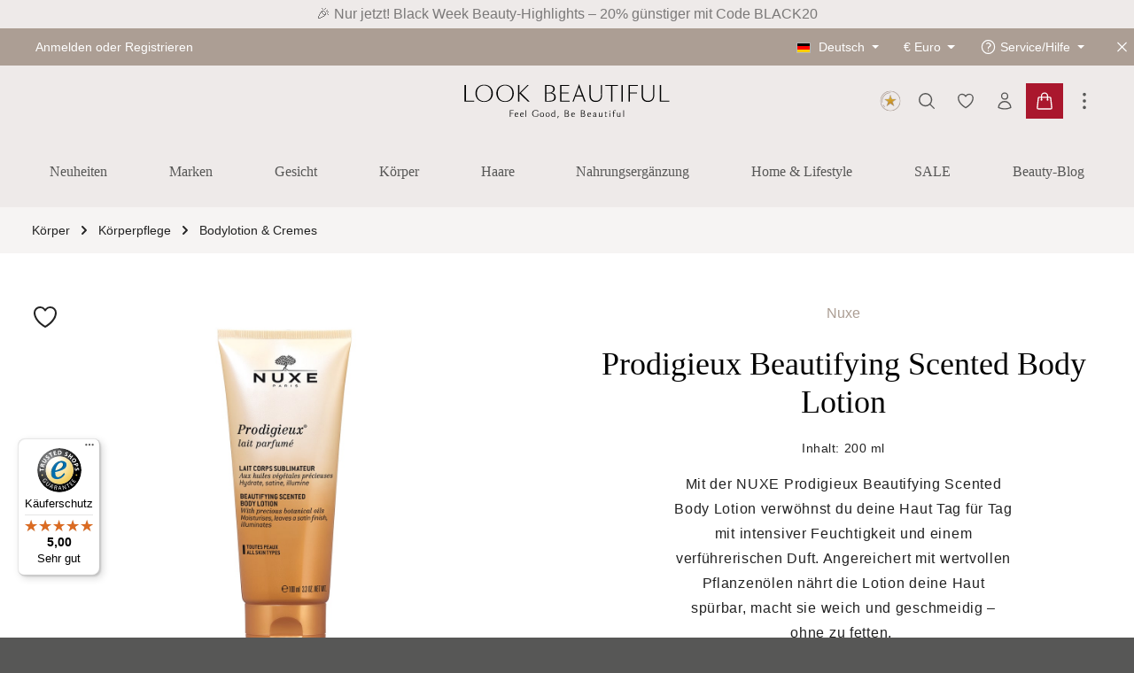

--- FILE ---
content_type: text/html; charset=UTF-8
request_url: https://www.look-beautiful.de/prodigieux-beautifying-scented-body-lotion-sw11824
body_size: 60330
content:
<!DOCTYPE html><html lang="de-DE" itemscope="itemscope" itemtype="https://schema.org/WebPage"><head><meta charset="utf-8"><meta name="viewport" content="width=device-width, initial-scale=1, shrink-to-fit=no"><meta name="author" content=""><meta name="robots" content="index,follow"><meta name="revisit-after" content="15 days"><meta name="keywords" content="NUXE Body Lotion, Prodigieux Körperpflege, duftende Körperlotion, Feuchtigkeitspflege Körper, NUXE Lotion mit Duft, Körpercreme, Creme für den Körper, Nuxe,"><meta name="description" content="Pflege deine Haut mit der NUXE Prodigieux Beautifying Scented Body Lotion. Spendet Feuchtigkeit, macht geschmeidig &amp; umhüllt dich mit dem ikonischen Duft."><meta property="og:type" content="product"><meta property="og:site_name" content="Look Beautiful"><meta property="og:url" content="https://www.look-beautiful.de/prodigieux-beautifying-scented-body-lotion-sw11824"><meta property="og:title" content="NUXE Prodigieux Beautifying Body Lotion – Verwöhne deine Haut mit Duft &amp; Pflege | LOOK BEAUTIFUL PRODUCTS"><meta property="og:description" content="Pflege deine Haut mit der NUXE Prodigieux Beautifying Scented Body Lotion. Spendet Feuchtigkeit, macht geschmeidig &amp; umhüllt dich mit dem ikonischen Duft."><meta property="og:image" content="https://www.look-beautiful.de/media/7b/f3/b0/1678198422/nuxe-prodigieux-beautifying-scented-body-lotion-200ml-min.jpg?ts=1694586585"><meta property="product:brand" content="Nuxe"><meta property="product:price:amount" content="19.46"><meta property="product:price:currency" content="EUR"><meta property="product:product_link" content="https://www.look-beautiful.de/prodigieux-beautifying-scented-body-lotion-sw11824"><meta name="twitter:card" content="product"><meta name="twitter:site" content="Look Beautiful"><meta name="twitter:title" content="NUXE Prodigieux Beautifying Body Lotion – Verwöhne deine Haut mit Duft &amp; Pflege | LOOK BEAUTIFUL PRODUCTS"><meta name="twitter:description" content="Pflege deine Haut mit der NUXE Prodigieux Beautifying Scented Body Lotion. Spendet Feuchtigkeit, macht geschmeidig &amp; umhüllt dich mit dem ikonischen Duft."><meta name="twitter:image" content="https://www.look-beautiful.de/media/7b/f3/b0/1678198422/nuxe-prodigieux-beautifying-scented-body-lotion-200ml-min.jpg?ts=1694586585"><meta itemprop="copyrightHolder" content="Look Beautiful"><meta itemprop="copyrightYear" content=""><meta itemprop="isFamilyFriendly" content="false"><meta itemprop="image" content="https://www.look-beautiful.de/media/c7/61/fb/1682593882/LB_Logo_Claim_8_2021_RZ_B.svg?ts=1682593882"><meta name="theme-color" content="#ffffff"><link rel="alternate" hreflang="de-DE" href="https://www.look-beautiful.de/chf/prodigieux-beautifying-scented-body-lotion-sw11824"><link rel="alternate" hreflang="x-default" href="https://www.look-beautiful.de/prodigieux-beautifying-scented-body-lotion-sw11824"><link rel="alternate" hreflang="de-DE" href="https://www.look-beautiful.de/prodigieux-beautifying-scented-body-lotion-sw11824"><link rel="alternate" hreflang="en-GB" href="https://www.look-beautiful.de/en/prodigieux-beautifying-scented-body-lotion-sw11824"><link rel="icon" href="https://www.look-beautiful.de/media/fa/39/53/1705591448/android-chrome-512x512.png?ts=1705591448"><link rel="apple-touch-icon" href="https://www.look-beautiful.de/media/fa/39/53/1705591448/android-chrome-512x512.png?ts=1705591448"><link rel="canonical" href="https://www.look-beautiful.de/prodigieux-beautifying-scented-body-lotion-sw11824"><title itemprop="name"> NUXE Prodigieux Beautifying Body Lotion – Verwöhne deine Haut mit Duft &amp; Pflege | LOOK BEAUTIFUL PRODUCTS </title><link rel="stylesheet" href="https://www.look-beautiful.de/theme/a1cf5350cd5acab35fa0cebda1bb2f05/css/all.css?1763644893"><style data-plugin="zenitStratusCustomCss">/*@import url('https://fonts.cdnfonts.com/css/antro-vectra');*/ /** fix: no animation for slider **/ .cms-element-solid-ase-content-slider .background-media-container img.cover.move { animation-name: none; animation-duration: 0; } /* Navigation fixes .nav-main { background: none !important; } .navigation-flyout-link.is-level-0 { font-weight: 800; } */ /* Adaptions for FP Layout 1 .with-overflow { overflow: visible !important; margin-top: 40px; } .with-overflow .cms-block { overflow: visible !important; } .fp-blog { color: #eeeae9; } .fp-blog h1, .fp-blog h2, .fp-blog h3, .fp-blog h4, .fp-blog h5, .fp-blog h6, .fp-blog .h1, .fp-blog .h2, .fp-blog .h3, .fp-blog .h4, .fp-blog .h5, .fp-blog .h6 { color: #eeeae9; } */ /* Adaptions for FP Layout 2 */ .fp-tinted-products .product-info { padding: 0 20px; min-height:267px; } /* Payment Logos in Footer */ ul.ftr-payments { display: flex; flex-direction: row; flex-wrap: wrap; width: 100%; padding-left: 0; } ul.ftr-payments li { list-style: none; display: inline-block; margin: 0 10px; } div.footer-logos { display: none; visibility: hidden; } /* Boxes Mockup */ .cms-2-boxes { display: flex; align-items: stretch; flex-direction: column; gap: 20px; } .cms-2-boxes .box { flex-grow: 1; flex-basis:50%; display: flex; flex-direction: column; background: #fff; } .cms-2-boxes .box .textcontainer { width: 100%; padding: 2.857em 2.857em 2.2em; text-align: center; } .cms-2-boxes .box .textcontainer h3 { /* font-size: 1em; letter-spacing: 1.6px; text-transform: uppercase; color: #ac9e94;*/ margin-bottom: 1em; line-height: 2em; font-size: 14px; text-transform: uppercase; color: #867f5c; } .cms-2-boxes .box .textcontainer h2 { margin-bottom: 0.5em; font-size: 36px; line-height: 1.25em; /* letter-spacing: 1.6px; */ } .cms-2-boxes .box .textcontainer p { max-width: 85%; margin: 0 auto 1.143em; font-size: 1rem; line-height: 1.75em; letter-spacing: 1px; } .cms-2-boxes .box .textcontainer .btn-outline-primary { font-size: 0.85rem; letter-spacing: 2px; text-transform: uppercase; } .cms-2-boxes .box .imagecontainer { width: 100%; margin-top: auto; } .cms-2-boxes .box .imagecontainer img { width: 100%; height: auto; display: block; } @media (min-width: 768px) { .cms-2-boxes { flex-direction: row; } } sup { top: 0; font-size: 14px; text-transform: uppercase; color: #867f5c; } .btn-primary { color: #fff; font-size: 0.75rem; font-weight: 400; text-transform: uppercase; } .fp-tinted-products h2 { font-size: 36px; line-height: 3rem; margin-bottom: 1.5rem; } .fp-tinted-products .btn-primary { margin-top: 1rem; font-size: 0.85rem; } /*lb custom teaser */ .lb-teaser-row .cms-element-text { background:#fff; } .lb-teaser-row .cms-element-text h3, .lb-teaser-row .cms-element-text h2,.lb-teaser-row .cms-element-text p:not(:has(img)) { padding: 0 20px; } .lb-teaser-row .cms-element-text p:not(:has(img)) { max-width: 75%; margin: 0 auto 1.143em; font-size: 1rem; line-height: 1.75em; letter-spacing: 1px; } .lb-teaser-row .cms-element-text h3 { padding-top:1.5em; } .lb-teaser-row .cms-element-text h2 { max-width: 85%; margin: 0 auto; margin-bottom: 0.75em; line-height: 1.25em; } .lb-teaser-row p a { font-size: 0.85rem; letter-spacing: 2px; text-transform: uppercase; box-shadow: 0 0 0 0; padding: 12px 20px; border: 1px solid #ac9e94; } .lb-teaser-row p :hase(a) { margin-top: 2.75em; } .lb-teaser-row p a:hover { color: #000; text-decoration: none; background: #ac9e94; } /* .lb-teaser-row .col-12.col-md-6.col-first { padding-right: 10px; } .lb-teaser-row .col-12.col-md-6.col-last { padding-left: 10px; } */ @media screen and (min-width: 992px) { .lb-teaser-row .col-12.col-md-6.col-first, .lb-text-teasers .col-12.col-md-6.col-first { padding-left:4px; padding-right: 8px; } .lb-teaser-row .col-12.col-md-6.col-last, .lb-text-teasers .col-12.col-md-6.col-last { padding-right: 4px; padding-left: 8px; } } /* custom class set in editor */ .teaser-text, .lb-text, .lb-category .cms-block-text { line-height: 1.35rem; letter-spacing: 0.05rem; } .lb-text-teasers .col-12.col-md-6 { padding: 20px; } .lb-text-teasers .col-12.col-md-6 img { max-width: 100%; height: auto; } .lb-text-teasers .col-12.col-md-6 .cms-element-text p:nth-child(3) { min-height: 7rem; max-width: 350px; margin: 1.75rem auto; line-height: 1.75rem; letter-spacing: 0.05rem; } .lb-text-teasers .col-12.col-md-6 .cms-element-text p:nth-child(4) a { text-transform: uppercase; } .teaser-title { min-height: 3em; line-height: 1.25; } .lb-product-slider-box { margin-top: 6rem; } .lb-teaser-box .teaser-text { min-height:24rem; } .product-box .product-name { margin-bottom: 1rem; } /* fix hover */ .product-box:hover { transform: translateY(0) } /* remove label Inhalt */ .product-unit-label { display: none } h3 { line-height: 2.25rem; } /* overlay slider */ .cms-element-solid-ase-content-slider.solid-ase-content-slider-overlay-center .content-container { background: transparent; } /*** Header Navigation ***/ .navigation-flyout-link.is-level-0 { font-weight: 600; text-transform: uppercase; } .navigation-flyout-categories:not(.is-level-0) { margin-left: 0; } .nav-header.bg-opacity-100 { border-bottom: 1px solid #e5e4e4; } /** remove top main padding if sticky **/ .container-main { padding-top: 0; } .nav-main .main-navigation, .js-sticky [class*="bg-opacity-"].nav-main .main-navigation, .navigation-flyout>.container, .cms-section .navigation-flyout>.boxed, .navigation-flyout .navigation-flyout-inner { background: #eeeae9; } /** Produkt Detailseite **/ .cms-block.cms-block-product-slider.cbax-product-slider-manufacturer { padding: 64px; } .cms-block.cms-block-product-slider.cbax-product-slider-manufacturer .cms-element-title-paragraph { font-weight: 400; text-align: center; } .product-detail-description.tab-pane-container { max-width: 600px; margin: 0 auto; text-align: center; } .product-detail-properties-container .col-md-10.col-lg-6 { margin: 0 auto; max-width: 600px; } .card-header.product-detail-tab-navigation #product-detail-tabs { max-width: 750px; margin: 0 auto; } .product-detail-description-text p br { margin-bottom: 1rem } .product-detail-content { background: #fff } .product-detail .product-detail-configurator-options { display: flex; justify-content: center } .base-slider.gallery-slider { padding-bottom: 36px } /** Custom Fields Products **/ .products-col-ps-custom { position: relative; height: 50vw; /** TODO: media queries for mobile **/ overflow: hidden; } .products-col-ps-custom .lazyloaded { position: absolute; } .product-detail-tabs-content p, .text-ps-custom p, .product-detail-short-description { line-height: 1.75em; letter-spacing: 0.045rem; } .product-detail-tabs-content .h3.product-detail-description-title { display: none } .product-detail-manufacturer-link { display: block; text-align: center; } .product-detail-name { margin: 0 auto; padding-top: 1.5rem; } .product-detail-buy { text-align: center } .row.product-detail-headline, .product-detail-media { padding-top: 32px; } .product-detail-short-description { max-width: 66%; margin: 0 auto; } .text-ps-custom { max-width: 66.6%; margin: 0 auto; } /** Buy button container width product details **/ .form-row.buy-widget-container { max-width: 50%; margin: 0 auto; } .custom-price-unit { padding-top: 1.25rem; letter-spacing: 0.035rem; } .lb-cat-listing .product-price, .product-slider-item .product-price, .card-body-wishlist .product-price, .is-act-getmanufacturer .product-price{ margin-top: 2rem !important; display: block; overflow: unset; } .product-slider-item .product-description { display: none; } /** Unit below price**/ .product-detail-price-container .product-detail-price-unit .price-unit-label { display: none } /** Tabs product detail **/ .product-detail-manufacturer.tab-pane-container { max-width: 60%; margin: 0 auto; } .product-detail .lb-pane { max-width: 650px; margin: 0 auto; text-align: center; } .product-detail-manufacturer.tab-pane-container .media .product-detail-manufacturer-logo { display: none; } .product-detail-manufacturer.tab-pane-container .media { display: block; text-align: center; } .product-detail-manufacturer.tab-pane-container .media-body { padding: 36px } .product-detail-manufacturer.tab-pane-container .media-body h1 { margin-bottom: 1.75rem; } .product-detail-tax { font-size: 0.75rem } @media only screen and (max-width: 720px) { .products-col-ps-custom .lazyloaded { top: -25vw; } .text-ps-custom { padding-top: 1.5rem } } /** Newsletter Footer **/ .newsletter-container { background: #f6f4f3; padding-top: 48px; padding-left: 36px; padding-right: 36px; padding-bottom: 72px; } .newsletter-container .newsletter-bg { background-size: 115%; background-position-x: 100%; background-repeat: no-repeat; } .newsletter-container .newsletter-col { margin: 72px } @media only screen and (max-width: 720px) { .newsletter-container { padding: 0; } .newsletter-container .newsletter-col { margin: 50px 0; } .newsletter-container .newsletter-bg { background-size: cover; } } /** Form elements **/ .lb-category div.sorting { background: #fff } /** Category sidebar-template **/ .lb-cat-sidebar-section { margin-top: 3rem; } /** Remove top pagination in listing **/ .lb-cat-sidebar-section .lb-cat-listing .cms-element-product-listing-actions .pagination-nav { display: none } /** hide description and align center **/ .lb-cat-listing .product-info .product-custom-field, .lb-cat-listing .product-info .product-price-unit, .lb-cat-listing .product-box .product-name, .lb-cat-listing .product-box .product-price-info .product-price, .lb-cat-listing .product-box .product-price-info .product-price-wrapper { text-align: center; } .lb-cat-listing .product-box .product-description { display: none; } .lb-cat-listing .product-rating, .product-slider-container .product-rating, .cms-block-product-listing .product-rating, .manufacturer-detail-product-listing .product-rating, .lb-blog-detail .product-rating, .box-wishlist .product-rating{ position: absolute; text-align: center; bottom: 0; left: 50%; margin-left: -48px; top: unset; right: unset; } .product-box .product-rating { margin-top: .5rem; margin-bottom: 0; } .product-box .product-name { margin-top: 0.25rem; } .product-custom-manufacturer-field { margin-top: 1rem; } /** CBAX Manufacturer Detail **/ .is-manufacturer .cms-element-product-listing .product-description { display: none; } .is-manufacturer .cms-block-zen-layout-simple .left-top { padding: 20px 0; background: white; display: flex; justify-content: center; } /** Fix: Category page header: .cms-section.boxed.bg-image.category-image.cms-section-hero.pos-0.cms-section-default **/ /*.lb-category { padding-top: 36px }*/ /** Set Hero Header styles **/ .lb-category .category-image.cms-section-hero.pos-0 .cms-section-default.boxed { padding: 100px 0; } .lb-category .category-image.cms-section-hero.pos-0 .cms-section-default.boxed .cms-block-container { margin-left: 18px; max-width: 720px; background: #fff; color: #333; padding-top: 18px; padding-left: 18px; } .lb-category .category-image.cms-section-hero.pos-0 .cms-section-default.boxed .cms-block.pos-1.cms-block-text { margin: 0; } .lb-category .category-image.cms-section-hero.pos-0 .cms-section-default.boxed .cms-block.pos-1.cms-block-text .cms-element-text { padding-bottom: 36px; } /** Hero Section SW 6.7 **/ .sw-cat-hero { position: relative; margin-bottom: 2rem; } .sw-cat-hero__heroimg { width: 100%; height: auto; } .sw-cat-hero__wrapper { position: absolute; top: 0; right: 0; bottom: 0; left: 0; display: flex; align-items: center; justify-content: center; } .sw-cat-hero__textbox { max-width: 600px; background-color: rgb(255,255,255); } /** Subcategories Header **/ .lb-cms-element-category-listing-item-title { padding: 0.25rem 1rem; background: #ac9e94; display: inline-block; color: #000; border-radius: 29px; margin-right: 0.25rem; } .lb-cat-sibling-button { color: #fff; font-size: 0.85rem; } .lb-cat-sibling-button:hover { color: #e9e9e9 } .lb-category .cms-element-category-listing, .lb-cms-element-category-listing { padding-left: 36px; } .lb-category .pos-1.cms-block-headline { display: none } .lb-category .cms-element-category-listing-item, .lb-category .lb-cat-subcat-listing { display: inline-block; } .lb-category h1 { font-size: 1.5rem; } .lb-category .lb-category-headline { margin-left: 16px !important; } .lb-category .lb-category-headline .cms-block-container-row .col-12 { padding-top: 20px; background:rgba(255,255,255,.7); margin-bottom: 36px; } /** Blog **/ .lb-blog-listing, .lb-blog-detail { padding-top: 36px; } /** Fix: Add to cart button product listing **/ @media (max-width: 976px) { .form-row.buy-widget-container { max-width: 100%; } .cms-element-product-listing .cms-listing-col { margin-bottom: 4px; padding-right: 2px; padding-left: 2px; } .lb-category .category-image.cms-section-hero.pos-0 .cms-section-default.boxed { padding: 20px 0; } .lb-category .cms-element-category-listing, .lb-cms-element-category-listing { padding-left: 20px; } .lb-category .cms-element-category-listing-item { margin-bottom: 20px; } .lb-category .category-image.cms-section-hero.pos-0 .cms-section-default.boxed .cms-block-container { margin-left: 0; padding-top: 20px; } .lb-category .category-image.cms-section-hero.pos-0 .cms-section-default.boxed .cms-block.pos-1.cms-block-text .cms-element-text { padding-bottom: 20px; } /** 9.7 update, commented out */ /*.lb-category { padding-top: 20px; }*/ .product-action { display: block; } .lb-category .cms-element-category-listing { margin-top: 1rem; height: 42px; overflow-x: scroll; -webkit-overflow-scrolling: touch; width: 100%; overflow-y: hidden; white-space: nowrap; position: relative; display: block; } .lb-category h1 { font-size: 1.1rem; margin: 0; } .lb-category .icon.icon-sliders-horizontal, .cms-element-cbax-manufacturers-filter-button .icon.icon-sliders-horizontal { width: 16px; height: 11px; } .lb-category .btn.header-actions-btn.filter-panel-wrapper-toggle, .cms-element-cbax-manufacturers-filter-button .btn.header-actions-btn.filter-panel-wrapper-toggle { font-weight: 500; padding: 0px; color: #333; background: #fff; } .lb-category .btn.header-actions-btn.filter-panel-wrapper-toggle:hover , .cms-element-cbax-manufacturers-filter-button .btn.header-actions-btn.filter-panel-wrapper-toggle:hover{ border: 1px solid #ac9e94; } .lb-category .category-image.cms-section-hero.pos-0 .cms-section-default.boxed .cms-block-container { background: #ffffffed; } /** Category Header Background Image (mobile) **/ .lb-category .cms-section.boxed.light-text.bg-color.bg-image.category-image.cms-section-hero.pos-0.cms-section-default { background-position: top center !important; /*background-size: 168% !important;*/ } .btn-link { color: #333; background: #fff; font-weight: 400 !important; font-size: 13px; text-transform: uppercase; } /** Product listing category **/ .lb-cat-listing .product-box .product-name { font-size: 0.9rem; font-weight: 400; color: #202020; overflow:unset; } .lb-cat-listing .product-box .product-description { display: none; } .cms-section-bg-image-container { margin-top:-2px } } /** Fix: One page checkout hides labels?? **/ #one-page-checkout #opc-register-tab-content .form-label { display: inline; } /** FIX: Wishlist top positioning **/ .product-image-wrapper .overlay-product-actions { top: 0.5rem !important } /** Fix: Slider Plugin with Header menu **/ /* #tns3-ow { margin-top: 36px } */ /** Fix: Overlapping fixed menu @media (min-width: 768px) { .container-main .cms-page { padding-top:15vh; } } **/ /** Fix: Breadcrumb container **/ .breadcrumb.cms-breadcrumb { padding-left: 20px; } /** Fix: One-Page-Checkout **/ .breadcrumb-wrap.checkout-breadcrumb { width: 100%; } #one-page-checkout { margin-top: 36px } .checkout-container .breadcrumb-wrap.checkout-breadcrumb { display: none; } .is-act-finishpage .checkout .checkout-container { margin-top: 0 } /** Blog **/ .cms-block-netzp-blog6-detail-block:not(.pos-4) { max-width: 720px; margin: 0 auto; } .lb-blog-detail h2 b { font-weight: normal; font-size: 1.5rem; } .lb-blog-detail .cms-element-product-slider .cms-element-title { font-weight: normal; } .lb-blog-detail .netzp-blog6-post img.image-full { object-position: top center; margin-top: 2rem; } /** Listing Category **/ .cms-element-category-listing-item { margin-bottom: 0.5rem; } /** Account login/register **/ .account-register { padding-top: 40px; } /** Checkout **/ .container .account { margin-top: 40px; } #one-page-checkout #opc-register-login-tabs .nav-link.active { font-weight: bold; border-bottom: 3px solid #b0b0b0; color: #333; } /** Forms fix **/ .form-control, .custom-select { background: #fff; } /** Hides offcanvas cart button **/ .offcanvas-cart a.btn.btn-block.btn-link[href="/checkout/cart"] { display: none } /** Fixes icons at checkout button **/ .header-minimal-back-to-shop-button { display: flex; align-content: center; font-weight: 400; } .header-minimal-back-to-shop-button:hover, .header-minimal-back-to-shop-button:hover .icon { color: #fff; } .btn .icon>svg { top: 0px; font-weight: 400; } /** One-page checkout header **/ .header-minimal-contact.order-1.col-md-4.py-2 { visibility: hidden } /** Hides legal text in checkout-registration **/ #opc-register-tab-content .captcha-google-re-captcha-v3, #opc-register-tab-content .form-text.privacy-notice { display: none } /** Search **/ .cms-page.search-page { margin-top: 36px; } /** fix: product listing for xs screens**/ @media (max-width: 374px) { .cms-element-product-listing .cms-listing-col.col-6 { -ms-flex: 0 0 100%; flex: 0 0 50%; max-width: 50%; } } /** fix: hide trustbadge if cart is opened **/ .no-scroll #trustbadge-container-98e3dadd90eb493088abdc5597a70810 { display:none } /** manufacturer product listing**/ @media (max-width: 640px) { .manufacturer-detail-product-listing .cms-element-product-listing .cms-listing-col { display: flex; flex: 0 0 50%; max-width: 50%; } /** blog padding**/ .cms-block-netzp-blog6-detail-block:not(.pos-0) {padding: 0.5rem 1rem;} } /** shopping-world **/ .lb-sw-header .pos-0{ margin-top: 80px; margin-bottom: 20px; } .lb-sw-header .pos-0 .col-md-6 .cms-element-text { padding: 90px; background:#fff } a.linktitle { color: #111 } a.linktitle:hover { text-decoration:none } .lb-sw-header .pos-0 .col-12 .cms-element-text { padding: 45px; background:#fff } .cms-page.is-manufacturer h2 { font-size: 1.5rem; } /** Shopping worlds **/ .lb-text-overlays .cms-block-text-on-image { margin:36px; } .lb-text-overlays .cms-element-product-slider { padding: 32px; } .lb-text-overlays .cms-block-zen-layout-simple-teaser-reversed { padding:16px } /** fix logo **/ .pos-8 img { max-width: 100% } .lb-blog-detail .product-image.is-cover{ object-fit: contain; } .lb-blog-detail .product-box .product-image-wrapper .product-image-link{ overflow: auto; } .lb-blog-detail .product-custom-manufacturer-field { margin-top: 2rem; } .lb-blog-detail .product-box .product-rating { margin-bottom: -2.5rem; } .lb-blog-detail .product-box .product-image-wrapper { overflow:visible; } .lb-blog-detail .product-box .product-name { margin-top: 3rem; } .read-more-label { font-weight:bold; background: none !important; } .newsletter-image img{ max-width:100%; width:100% } .whats-app-call a:after {display:none} .newsletter-image { padding-bottom: 1rem; } .newsletter-sub-button { text-align: center; padding: 2rem; } .newsletter-sub-button img { max-width:150px } .footer-logo-main {display:none} .logo-lb-content .cms-element-text { text-align:center } .tns-inner { margin: 0 !important; overflow:hidden !important; } .product-slider, .product-slider.has-nav, .product-slider.has-border.has-nav { padding: 8px 12px; } label.sr-only[for="addPromotionInput"] { display:none } .product-badges .badge { background: #c13a3c; } .form-select { background-color:white } .product-wishlist-info-item.product-wishlist-info-manufacturer, .product-wishlist-info-item.product-wishlist-info-delivery-time {display:none} .offcanvas-body .product-detail-manufacturer.tab-pane-container { max-width:100%; } /** SLIDE CONTAINER **/ .slide-down-container { position: relative; overflow: hidden; transition: max-height 0.5s cubic-bezier(0, 1, 0, 1); } .slide-down-container.expanded { transition: max-height 0.5s cubic-bezier(0.5, 0, 1, 0); } .slide-down-content { padding-bottom: 30px; /* Space for the arrow */ } .slide-down-shadow { position: absolute; bottom: 0; /* Aligns with the top of the expand arrow */ left: 0; width: 100%; height: 60px; background: linear-gradient(to bottom, rgba(246, 244, 243, 0), #f6f4f3); pointer-events: none; transition: opacity 0.5s ease; } .expanded .slide-down-shadow { opacity: 0; } .expand-arrow { position: absolute; bottom: 0; left: 50%; transform: translateX(-50%); width: 100%; padding: 20px; height: 30px; display: flex; justify-content: center; align-items: center; cursor: pointer; transition: transform 0.3s ease; } .expand-arrow::before { content: ''; width: 10px; height: 10px; border-right: 2px solid #333; border-bottom: 2px solid #333; transform: rotate(45deg) translate(-2px, -2px); } .expanded .expand-arrow::before { transform: rotate(225deg) translate(2px, 2px); } /*** BONUS POINTS **/ .alert-bonus-points .alert-content-container { background-color: #fafafa; color: #333; } .alert-bonus-points .alert-content-container .alert-content{ background-color: #fafafa; } .alert-bonus-points { background-color: #fafafa; } /** Cross-Selling **/ .acris-suggested-products .cms-element-product-slider { margin:0 36px; } @media (min-width: 768px) { .cms-element-solid-ase-content-slider .background-media-container video { top: 50%; left: 50%; width: auto; height: 80vh; transform: translateY(-59%) translateX(-50%); } } .lb-marketing-bar { max-width:100%; overflow:hidden } .alert { margin-top:1rem; } /** christmas .content-main, .newsletter-container, .footer-main { background-image: url("https://www.look-beautiful.de/media/ff/40/eb/1732715458/Christmas Snow- Website.webp"); }**/ .btn-buy { --bs-btn-color: #ffffff; --bs-btn-bg: #aa172d; --bs-btn-border-color: #aa172d; --bs-btn-hover-color: #ffffff; --bs-btn-hover-bg: #8b1325; --bs-btn-hover-border-color: #8b1325; --bs-btn-focus-shadow-rgb: 170, 23, 45; --bs-btn-active-color: #ffffff; --bs-btn-active-bg: #7a1020; --bs-btn-active-border-color: #690d1b; --bs-btn-active-shadow: inset 0 3px 5px rgba(0, 0, 0, 0.125); --bs-btn-disabled-color: #ffffff; --bs-btn-disabled-bg: #d14d60; --bs-btn-disabled-border-color: #d14d60; } .header-main .header-cart-btn { background: #aa172d; box-shadow: 0 0 0 0 #aa172d; } .header-main .header-cart-btn:hover{ background: #aa172d; box-shadow: 0 0 0 0.2rem #aa172d; } .icon-loyalty { display:flex; align-content:center; align-items:center; } .icon-loyalty img { width:28px; height:28px; margin:0 auto; } .bonussystem-points-link { border:none; } .cms-page.bonus-all-products-page { margin: 2rem auto !important; max-width: 800px } a { text-decoration: none; } .top-bar .top-bar-nav { display:flex; } .content-main .breadcrumb-container {margin-top: 0 !important} .product-box .product-price-tax {margin-top: 0.5rem} .offcanvas-body .product-detail-description-title {display:none} .product-detail-description li { list-style-position: inside; } .navbar .navigation-flyout-categories.is-level-0.has-navigation-flyout-teaser-image { column-count: 4 !important; }</style><style> .bonus-system-redeem-points-container, .bonus-system-points-container,.bonus-system-points-header-container, .bonus-system-get-points-container { background-color: #fafafa !important; } .badge-bonus-product { color: #333 !important; background-color: #fafafa !important; } .sidebar-bonus-header { background-color: #fafafa !important; } .bonus-brand { background-color: #fafafa !important; color: #333 !important; } .bonus-text { color: #333333 !important; } .sidebar-bonus-header { color: #333333 !important; } .bonus-system-points-header-container .bonus-text .nav-link.dropdown-toggle { color: #333333 !important; } .bonus-system-account-left-menu .sidebar-bonus-header .bonus-you-have { color: #333333 !important; } .bonus-system-account-left-menu .sidebar-bonus-header .bonus-you-have-points { color: #333333 !important; } .bonus-system-points-header-container .bonus-text .nav-link.without-dropdown-toggle { color: #333333 !important; } .bonus-slider-container .noUi-horizontal .noUi-handle { background-color: #ffffff !important; } /* Notification on a product detail page */ .alert-bonus-points { background-color: #fafafa; } .alert-bonus-points .alert-content-container { color: #333333; background-color: #fafafa; } /* Button: Buy with points */ .bonus-products .points-buy-button { color: #333; background-color: #fafafa; border-color: #fafafa; } .bonus-products .points-buy-button:hover { color: #333; background-color: color-mix(in srgb, #fafafa 90%, black 10%); border-color: color-mix(in srgb, #fafafa 90%, black 10%); } </style> <script>;window.features=JSON.parse('\u007B\u0022V6_5_0_0\u0022\u003Atrue,\u0022v6.5.0.0\u0022\u003Atrue,\u0022V6_6_0_0\u0022\u003Atrue,\u0022v6.6.0.0\u0022\u003Atrue,\u0022V6_7_0_0\u0022\u003Atrue,\u0022v6.7.0.0\u0022\u003Atrue,\u0022V6_8_0_0\u0022\u003Afalse,\u0022v6.8.0.0\u0022\u003Afalse,\u0022DISABLE_VUE_COMPAT\u0022\u003Atrue,\u0022disable.vue.compat\u0022\u003Atrue,\u0022ACCESSIBILITY_TWEAKS\u0022\u003Atrue,\u0022accessibility.tweaks\u0022\u003Atrue,\u0022TELEMETRY_METRICS\u0022\u003Afalse,\u0022telemetry.metrics\u0022\u003Afalse,\u0022FLOW_EXECUTION_AFTER_BUSINESS_PROCESS\u0022\u003Afalse,\u0022flow.execution.after.business.process\u0022\u003Afalse,\u0022PERFORMANCE_TWEAKS\u0022\u003Afalse,\u0022performance.tweaks\u0022\u003Afalse,\u0022DEFERRED_CART_ERRORS\u0022\u003Afalse,\u0022deferred.cart.errors\u0022\u003Afalse\u007D');const cookieArr=document.cookie.split(";");const includedScript=document.getElementById('mcjs');cookieArr.forEach(cookie=>{if(cookie.includes('jett-mc-ecom-js-snippet=1')&&includedScript===null){const connectedSiteEmbedUrls=JSON.parse('["https:\/\/chimpstatic.com\/mcjs-connected\/js\/users\/af2278e8ebfcfbadd05372774\/b7d4cd5ea17b9487cfeff64a8.js"]');if(connectedSiteEmbedUrls.length===0){return;}
connectedSiteEmbedUrls.forEach((url,index)=>{let scriptTag=document.createElement('script');scriptTag.setAttribute('type','text/javascript');scriptTag.setAttribute('id','mcjs'+index);scriptTag.setAttribute('src',url);document.head.appendChild(scriptTag);});}});window.shopwareAnalytics={trackingId:'',merchantConsent:true,debug:false,storefrontController:'Product',storefrontAction:'index',storefrontRoute:'frontend.detail.page',storefrontCmsPageType:'product_detail',};window.mediameetsFacebookPixelData=new Map();window.googleReCaptchaV3Active=true;window.activeNavigationId='23bced629ff043609f259d6e1964b393';window.activeRoute='frontend.detail.page';window.activeRouteParameters='\u007B\u0022_httpCache\u0022\u003Atrue,\u0022productId\u0022\u003A\u002223300e87a0e74c33b0f726e5ec3bb592\u0022\u007D';window.router={'frontend.cart.offcanvas':'/checkout/offcanvas','frontend.cookie.offcanvas':'/cookie/offcanvas','frontend.checkout.finish.page':'/checkout/finish','frontend.checkout.info':'/widgets/checkout/info','frontend.menu.offcanvas':'/widgets/menu/offcanvas','frontend.cms.page':'/widgets/cms','frontend.cms.navigation.page':'/widgets/cms/navigation','frontend.country.country-data':'/country/country-state-data','frontend.app-system.generate-token':'/app-system/Placeholder/generate-token','frontend.gateway.context':'/gateway/context','frontend.cookie.consent.offcanvas':'/cookie/consent-offcanvas','frontend.account.login.page':'/account/login',};window.salesChannelId='9755e62016a14249a3bf58809421c874';window.router['frontend.shopware_analytics.customer.data']='/storefront/script/shopware-analytics-customer';window.breakpoints=JSON.parse('\u007B\u0022xs\u0022\u003A0,\u0022sm\u0022\u003A576,\u0022md\u0022\u003A768,\u0022lg\u0022\u003A992,\u0022xl\u0022\u003A1200,\u0022xxl\u0022\u003A1400\u007D');window.customerLoggedInState=0;window.wishlistEnabled=1;window.validationMessages=JSON.parse('\u007B\u0022required\u0022\u003A\u0022Die\u0020Eingabe\u0020darf\u0020nicht\u0020leer\u0020sein.\u0022,\u0022email\u0022\u003A\u0022Ung\\u00fcltige\u0020E\u002DMail\u002DAdresse.\u0020Die\u0020E\u002DMail\u0020ben\\u00f6tigt\u0020das\u0020Format\u0020\\\u0022nutzer\u0040beispiel.de\\\u0022.\u0022,\u0022confirmation\u0022\u003A\u0022Ihre\u0020Eingaben\u0020sind\u0020nicht\u0020identisch.\u0022,\u0022minLength\u0022\u003A\u0022Die\u0020Eingabe\u0020ist\u0020zu\u0020kurz.\u0022\u007D');window.themeJsPublicPath='https://www.look-beautiful.de/theme/a1cf5350cd5acab35fa0cebda1bb2f05/js/';window.mediameetsFacebookPixelData.set('product',{name:'Prodigieux\u0020Beautifying\u0020Scented\u0020Body\u0020Lotion',productNumber:'SW11824',price:19.46,category:'Bodylotion\u0020\u0026\u0020Cremes'});window.solidIEAT="D-00cVVETqRnbqlFS5ljejRnRGFleKlFWxI2X582ULRlTwpHe3oXRtdEUJlETzMHb1d3XnhUWslnej9Vawclb5VXduJHeyJ1Tl9EcEVVMmdWTtlH+-4RDWvdlbDJ3VXp1YuxkMygjcEpFU4EWL0kGVldUTwYjdPRWQGI"
window.solidIEU="lookbeautifulofficial"
window.solidIEEM="Beim Laden deiner Instagram Daten ist ein Fehler aufgetreten.";</script> <script data-plugin="zenitStratusCustomHeadJs"></script><script data-plugin="zenitStratusFonts"> const zenthemeFonts = [], zenthemeFontFamilyBase ='Quattrocento+Sans:400,500,600,700,800', zenthemeFontFamilyHeadline ='Arsenal:400,500,600,700,800'; fontDisplay ='&display=swap'; zenthemeFontFamilyBase ? zenthemeFonts.push( zenthemeFontFamilyBase.replace('&amp;','&') ) : ''; zenthemeFontFamilyHeadline ? zenthemeFonts.push( zenthemeFontFamilyHeadline.replace('&amp;','&') ) : ''; zenthemeFonts.push( fontDisplay.replace('&amp;','&') ); WebFontConfig = { google: { families: zenthemeFonts, timeout: 2000, }, active: function () { let event = new Event('webfontsloaded'); document.dispatchEvent(event); }, }; (function(d) { const wf = d.createElement('script'), s = d.scripts[0]; wf.src ='https://www.look-beautiful.de/bundles/zenitplatformstratus/storefront/assets/font/webfont.js?1758995337'; wf.async = true; s.parentNode.insertBefore(wf, s); })(document); </script><script > window.ga4CustomUrl =''; </script><script > window.googleAnalyticsEnabled = false; window.googleAdsEnabled = false; window.ga4Enabled = false; window.googleTagEnabled = false; window.metaAdsEnabled = false; window.microsoftAdsEnabled = false; window.pinterestAdsEnabled = false; window.tiktokAdsEnabled = false; window.ga4CookieConfig ='keine'; window.generateLeadValue ='1'; window.ga4Currency ='EUR'; </script><script > window.ga4TagId ='GTM-W888LZX'; window.dataLayer = window.dataLayer || []; window.googleTagEnabled = true; window.ga4Enabled = true; window.ga4controllerName ='product'; window.ga4controllerAction ='index'; window.ga4activeNavigationId ='23300e87a0e74c33b0f726e5ec3bb592'; window.ga4activeNavigationName =''; window.ga4affiliation ='Look Beautiful'; window.ga4salesChannelName ='Look Beautiful'; window.ga4salesChannelId ='9755e62016a14249a3bf58809421c874'; if (localStorage.getItem("ga4UserId")) window.ga4UserId = localStorage.getItem("ga4UserId"); if (localStorage.getItem("ga4CustomerLifetimeValue")) window.ga4CustomerLifetimeValue = localStorage.getItem("ga4CustomerLifetimeValue"); if (localStorage.getItem("ga4CustomerOrderCount")) window.ga4CustomerOrderCount = localStorage.getItem("ga4CustomerOrderCount"); window.ga4upCoupon = false; window.ga4gpCoupon = false; window.customTagManager = false; window.ga4AdvancedConsentMode = false; window.ga4ActiveConsentMode = true; window.metaAdsEnabled = true; window.microsoftAdsEnabled = true; window.pinterestAdsEnabled = true; window.tiktokAdsEnabled = true; </script><script > window.googleAnalyticsEnabled = true; </script><script > window.googleAdsEnabled = true; window.conversionConfiguration ='brutto'; </script><script > window.ga4Guest = false; </script><script > window.ga4UserLoggedIn = false; if (localStorage.getItem("loginSent")) localStorage.removeItem("loginSent"); if (localStorage.getItem("signUpSent")) localStorage.removeItem("signUpSent"); </script><script > window.ga4Product = {}; </script><script > window.ga4Product['23300e87a0e74c33b0f726e5ec3bb592'] = { item_id: 'SW11824', item_name: 'Prodigieux Beautifying Scented Body Lotion', item_variant: '', item_brand: 'Nuxe', currency: 'EUR', price: '19.46', extra: { minPurchase: '1', shopware_id: '23300e87a0e74c33b0f726e5ec3bb592', realPrice: '25.95', item_startPrice: '19.46', item_hasGraduatedPrice: '1', taxRate: '19', cheapest: '19.46', parentId: '' } }; window.ga4Product['23300e87a0e74c33b0f726e5ec3bb592']['item_list_id'] ='product'; window.ga4Product['23300e87a0e74c33b0f726e5ec3bb592']['item_list_name'] ='product'; window.ga4Product['23300e87a0e74c33b0f726e5ec3bb592']['item_category'] ='Home'; window.ga4Product['23300e87a0e74c33b0f726e5ec3bb592']['item_category2'] ='Körper'; window.ga4Product['23300e87a0e74c33b0f726e5ec3bb592']['item_category3'] ='Körperpflege'; window.ga4Product['23300e87a0e74c33b0f726e5ec3bb592']['item_category4'] ='Bodylotion &amp; Cremes'; </script><script src='https://www.google.com/recaptcha/api.js?render=6Lfl3LwUAAAAAHLGDo5HqawuBBpM455YCAq3y8Yt' defer></script><script src="https://www.look-beautiful.de/theme/a1cf5350cd5acab35fa0cebda1bb2f05/js/storefront/storefront.js?1763644893" defer></script><script src="https://www.look-beautiful.de/theme/a1cf5350cd5acab35fa0cebda1bb2f05/js/swag-pay-pal/swag-pay-pal.js?1763644893" defer></script><script src="https://www.look-beautiful.de/theme/a1cf5350cd5acab35fa0cebda1bb2f05/js/solid-advanced-slider-elements/solid-advanced-slider-elements.js?1763644893" defer></script><script src="https://www.look-beautiful.de/theme/a1cf5350cd5acab35fa0cebda1bb2f05/js/netzp-blog6/netzp-blog6.js?1763644893" defer></script><script src="https://www.look-beautiful.de/theme/a1cf5350cd5acab35fa0cebda1bb2f05/js/mediameets-fb-pixel/mediameets-fb-pixel.js?1763644893" defer></script><script src="https://www.look-beautiful.de/theme/a1cf5350cd5acab35fa0cebda1bb2f05/js/cbax-modul-manufacturers/cbax-modul-manufacturers.js?1763644893" defer></script><script src="https://www.look-beautiful.de/theme/a1cf5350cd5acab35fa0cebda1bb2f05/js/prems-one-page-checkout6/prems-one-page-checkout6.js?1763644893" defer></script><script src="https://www.look-beautiful.de/theme/a1cf5350cd5acab35fa0cebda1bb2f05/js/frosh-platform-share-basket/frosh-platform-share-basket.js?1763644893" defer></script><script src="https://www.look-beautiful.de/theme/a1cf5350cd5acab35fa0cebda1bb2f05/js/tonur-set-article6/tonur-set-article6.js?1763644893" defer></script><script src="https://www.look-beautiful.de/theme/a1cf5350cd5acab35fa0cebda1bb2f05/js/d-i-sco-g-a4/d-i-sco-g-a4.js?1763644893" defer></script><script src="https://www.look-beautiful.de/theme/a1cf5350cd5acab35fa0cebda1bb2f05/js/neti-next-cms-element-builder/neti-next-cms-element-builder.js?1763644893" defer></script><script src="https://www.look-beautiful.de/theme/a1cf5350cd5acab35fa0cebda1bb2f05/js/j-e-t-t-mc-ecommerce/j-e-t-t-mc-ecommerce.js?1763644893" defer></script><script src="https://www.look-beautiful.de/theme/a1cf5350cd5acab35fa0cebda1bb2f05/js/prems-bonus-system/prems-bonus-system.js?1763644893" defer></script><script src="https://www.look-beautiful.de/theme/a1cf5350cd5acab35fa0cebda1bb2f05/js/solid-instagram-elements/solid-instagram-elements.js?1763644893" defer></script><script src="https://www.look-beautiful.de/theme/a1cf5350cd5acab35fa0cebda1bb2f05/js/proxa-auto-complete-s-w6/proxa-auto-complete-s-w6.js?1763644893" defer></script><script src="https://www.look-beautiful.de/theme/a1cf5350cd5acab35fa0cebda1bb2f05/js/acris-suggested-products-c-s/acris-suggested-products-c-s.js?1763644893" defer></script><script src="https://www.look-beautiful.de/theme/a1cf5350cd5acab35fa0cebda1bb2f05/js/jkweb-shopware-auto-translate-plugin/jkweb-shopware-auto-translate-plugin.js?1763644893" defer></script><script src="https://www.look-beautiful.de/theme/a1cf5350cd5acab35fa0cebda1bb2f05/js/stripe-shopware-payment/stripe-shopware-payment.js?1763644893" defer></script><script src="https://www.look-beautiful.de/theme/a1cf5350cd5acab35fa0cebda1bb2f05/js/swag-analytics/swag-analytics.js?1763644893" defer></script><script src="https://www.look-beautiful.de/theme/a1cf5350cd5acab35fa0cebda1bb2f05/js/shop-studio-back-to-stock-notification-cloud/shop-studio-back-to-stock-notification-cloud.js?1763644893" defer></script><script src="https://www.look-beautiful.de/theme/a1cf5350cd5acab35fa0cebda1bb2f05/js/zenit-platform-stratus/zenit-platform-stratus.js?1763644893" defer></script></head><body class="is-ctl-product is-act-index has-product-actions has-marketing-slider has-pw-toggle has-lbl-floating is-flyout-fullscreen is-cms is-lo-full-width-boxed is-tb-collapsible is-srch-expandable is-mn-offcanvas-lg "><div id="page-top" class="skip-to-content bg-primary-subtle text-primary-emphasis overflow-hidden" tabindex="-1"><div class="container skip-to-content-container d-flex justify-content-center visually-hidden-focusable"><a href="#content-main" class="skip-to-content-link d-inline-flex text-decoration-underline m-1 p-2 fw-bold gap-2"> Zum Hauptinhalt springen </a><a href="#header-main-search-input" class="skip-to-content-link d-inline-flex text-decoration-underline m-1 p-2 fw-bold gap-2 d-none"> Zur Suche springen </a><a href="#main-navigation-menu" class="skip-to-content-link d-inline-flex text-decoration-underline m-1 p-2 fw-bold gap-2 d-none d-xl-block"> Zur Hauptnavigation springen </a></div></div><noscript class="noscript-main"><div role="alert" aria-live="polite" class="alert alert-info d-flex align-items-center"> <span class="icon icon-info" aria-hidden="true"><svg xmlns="http://www.w3.org/2000/svg" xmlns:xlink="http://www.w3.org/1999/xlink" width="24" height="24" viewBox="0 0 24 24"><defs><path d="M12 7c.5523 0 1 .4477 1 1s-.4477 1-1 1-1-.4477-1-1 .4477-1 1-1zm1 9c0 .5523-.4477 1-1 1s-1-.4477-1-1v-5c0-.5523.4477-1 1-1s1 .4477 1 1v5zm11-4c0 6.6274-5.3726 12-12 12S0 18.6274 0 12 5.3726 0 12 0s12 5.3726 12 12zM12 2C6.4772 2 2 6.4772 2 12s4.4772 10 10 10 10-4.4772 10-10S17.5228 2 12 2z" id="icons-default-info" /></defs><use xlink:href="#icons-default-info" fill="#758CA3" fill-rule="evenodd" /></svg></span> <div class="alert-content-container"> Um unseren Shop in vollem Umfang nutzen zu können, empfehlen wir dir Javascript in deinem Browser zu aktivieren. </div></div></noscript><noscript class="noscript-main"><style> [data-zen-scroll-cms-animation] .zen-animate, [data-zen-scroll-listing-animation] .zen-animate-listing { visibility: visible; } </style></noscript><div class="page-wrapper"><header class="header-main header-multi-line header-multi-line-mobile header-logo-center" data-zen-sticky-header="true" data-zen-sticky-header-options="{&quot;viewports&quot;:[&quot;XXL&quot;,&quot;XS&quot;,&quot;SM&quot;,&quot;MD&quot;,&quot;LG&quot;,&quot;XL&quot;],&quot;scrollOffset&quot;:&quot;&quot;,&quot;autoHide&quot;:true}" data-zen-header-hover="true" data-zen-header-tooltips="true" data-zen-header-tooltips-options="{&quot;tooltipPlacement&quot;:&quot;top&quot;}"><div class="header-inner"><div class="lb-marketing-bar py-2" style="background-color: var(--zen-color-brand-secondary);"><div class="container py-2 position-relative" style="height: 100%;"><div class="demo d-none"></div><a href="#newsletter-signup" class="item-1" style="text-decoration: none; color: inherit;"> <span>Schnelle Lieferung, viele Proben, pures Beauty-Glück! ✨</span> </a><a href="https://www.look-beautiful.de/neuheiten/" class="item-2" style="text-decoration: none; color: inherit;"> <span>🎉 Nur jetzt! Black Week Beauty-Highlights – 20% günstiger mit Code BLACK20 </span> </a><a href="https://www.look-beautiful.de/neuheiten/" class="item-3" style="text-decoration: none; color: inherit;"> <span>Kostenloser Versand ab 30€ (DE und AT) </span> </a></div></div><style> .item-1, .item-2, .item-3 { position: absolute; display: block; top: 50%; left: 50%; transform: translate(-50%, -50%); font-size: 1rem; animation: slide 15s linear infinite; opacity: 0; text-wrap: nowrap; text-align: center; } .item-1 { animation-delay: 0s; z-index:99999; } .item-2 { animation-delay: 5s; } .item-3 { animation-delay: 10s; } @keyframes slide { 0, 5% { transform: translate(-150%, -50%); opacity: 0; } 10%, 28.33% { transform: translate(-50%, -50%); opacity: 1; } 33.33%, 100% { transform: translate(150%, -50%); opacity: 0; } } @media(max-width: 768px) { .lb-marketing-bar { min-height: 52px; } .item-1, .item-2, .item-3 { top: 150%; transform: translate(-50%, -50%); font-size: 0.875rem; text-wrap: wrap; width: 90vw; } } </style><div class="collapse show" id="topBarCollapse"><div class="top-bar"><div class="container"><nav class="top-bar-nav"><div class="top-bar-nav-item top-bar-login-register d-none d-lg-flex"> <span class="top-bar-login"><a href="/account/login" title="Anmelden" class="top-bar-login-item"> Anmelden </a></span> <span>oder</span> <span class="top-bar-register"><a href="/account/login" title="Registrieren" class="top-bar-register-item"> Registrieren </a></span> </div><div class="top-bar-nav-item top-bar-marketing"><div class="text-slider" data-zen-text-slider="true" data-zen-text-slider-options="{&quot;interval&quot;:4000}"><div class="text-items text-slider-items"><div class="text-item text-slider-item"> <span class="item-entry"></span> </div></div></div></div><div class="top-bar-nav-item top-bar-navigation-group d-none d-lg-flex"><div class="top-bar-nav-item top-bar-language"><form method="post" action="/checkout/language" class="language-form" data-form-add-dynamic-redirect="true"><div class="languages-menu dropdown"> <button class="btn dropdown-toggle top-bar-nav-btn" type="button" id="languagesDropdown-top-bar" data-bs-toggle="dropdown" aria-haspopup="true" aria-expanded="false" aria-label="Sprache ändern (Deutsch ist die aktuelle Sprache)"> <span aria-hidden="true" class="top-bar-list-icon language-flag country-de language-de"></span> <span class="top-bar-nav-text d-none d-md-inline">Deutsch</span> </button> <ul class="top-bar-list dropdown-menu dropdown-menu-end shadow" aria-label="Verfügbare Sprachen"><li class="top-bar-list-item active"> <button class="dropdown-item d-flex align-items-center gap-2 active" type="submit" name="languageId" id="top-bar-2fbb5fe2e29a4d70aa5854ce7ce3e20b" value="2fbb5fe2e29a4d70aa5854ce7ce3e20b"> <span aria-hidden="true" class="top-bar-list-icon language-flag country-de language-de"></span> Deutsch </button> </li><li class="top-bar-list-item"> <button class="dropdown-item d-flex align-items-center gap-2" type="submit" name="languageId" id="top-bar-b2f694fe8e864c4a8004b69b9fb2ee8b" value="b2f694fe8e864c4a8004b69b9fb2ee8b"> <span aria-hidden="true" class="top-bar-list-icon language-flag country-gb language-en"></span> English </button> </li></ul></div></form></div><div class="top-bar-nav-item top-bar-currency"><form method="post" action="/checkout/configure" class="currency-form" data-form-add-dynamic-redirect="true"><div class="currencies-menu dropdown"> <button class="btn dropdown-toggle top-bar-nav-btn" type="button" id="currenciesDropdown-top-bar" data-bs-toggle="dropdown" aria-haspopup="true" aria-expanded="false" aria-label="Währung ändern (Euro ist die aktuelle Währung)"> <span aria-hidden="true">€</span> <span class="top-bar-nav-text">Euro</span> </button> <ul class="top-bar-list dropdown-menu dropdown-menu-end shadow" aria-label="Verfügbare Währungen"><li class="top-bar-list-item"> <button class="dropdown-item d-flex gap-1" type="submit" name="currencyId" id="top-bar-19e8394c87f34a1682c259db088837a3" value="19e8394c87f34a1682c259db088837a3"> <span aria-hidden="true" class="top-bar-list-item-currency-symbol">£</span> Pfund </button> </li><li class="top-bar-list-item"> <button class="dropdown-item d-flex gap-1 active" type="submit" name="currencyId" id="top-bar-b7d2554b0ce847cd82f3ac9bd1c0dfca" value="b7d2554b0ce847cd82f3ac9bd1c0dfca"> <span aria-hidden="true" class="top-bar-list-item-currency-symbol">€</span> Euro </button> </li><li class="top-bar-list-item"> <button class="dropdown-item d-flex gap-1" type="submit" name="currencyId" id="top-bar-cc6e608202364f52b70d80138b9e68c6" value="cc6e608202364f52b70d80138b9e68c6"> <span aria-hidden="true" class="top-bar-list-item-currency-symbol">Fr</span> Schweizer Franken </button> </li><li class="top-bar-list-item"> <button class="dropdown-item d-flex gap-1" type="submit" name="currencyId" id="top-bar-fada310b418148cca589e4a336cf24af" value="fada310b418148cca589e4a336cf24af"> <span aria-hidden="true" class="top-bar-list-item-currency-symbol">$</span> US-Dollar </button> </li></ul></div></form></div><div class="top-bar-nav-item top-bar-menu"><div class="service-menu dropdown"> <button class="btn dropdown-toggle top-bar-nav-btn" type="button" id="serviceMenuDropdown-top-bar" data-bs-toggle="dropdown" aria-haspopup="true" aria-expanded="false" aria-label="Die Service-Navigation einblenden / ausblenden"> <span class="icon icon-help icon-sm" aria-hidden="true"><svg xmlns="http://www.w3.org/2000/svg" xmlns:xlink="http://www.w3.org/1999/xlink" viewBox="0 0 24 24"><defs><g id="icons-heroicons-outline-help"><path d="M12,21.75A9.75,9.75,0,1,1,21.75,12,9.76,9.76,0,0,1,12,21.75Zm0-18A8.25,8.25,0,1,0,20.25,12,8.26,8.26,0,0,0,12,3.75ZM12,18a.76.76,0,0,1,0-1.51h0a.76.76,0,0,1,.75.75A.76.76,0,0,1,12,18Zm0-3a.76.76,0,0,1-.75-.75V13.5A2.93,2.93,0,0,1,13.12,11a2.23,2.23,0,0,0,.51-.33,1.66,1.66,0,0,0,0-2.59,2.59,2.59,0,0,0-3.26,0A.75.75,0,1,1,9.39,7a4.09,4.09,0,0,1,5.23,0,3.17,3.17,0,0,1,0,4.85,4.06,4.06,0,0,1-.84.55c-.5.24-1,.67-1,1.15v.75A.76.76,0,0,1,12,15Z" /></g></defs><use xlink:href="#icons-heroicons-outline-help" /></svg></span> <span class="top-bar-nav-text">Service/Hilfe</span> </button> <ul class="top-bar-list dropdown-menu dropdown-menu-right shadow" aria-labelledby="serviceMenuDropdown-top-bar"><li class="top-bar-list-item"><a class="top-bar-link dropdown-item" href="https://www.look-beautiful.de/ueber-uns" title="Über uns"> Über uns </a></li><li class="top-bar-list-item"><a class="top-bar-link dropdown-item" href="https://www.look-beautiful.de/service-hilfe/presse/" title="Presse"> Presse </a></li><li class="top-bar-list-item"><a class="top-bar-link dropdown-item" href="https://www.look-beautiful.de/service-hilfe/versand-lieferung/" title="Versand &amp; Lieferung"> Versand &amp; Lieferung </a></li><li class="top-bar-list-item"><a class="top-bar-link dropdown-item" href="https://www.look-beautiful.de/service-hilfe/retouren/" title="Retouren"> Retouren </a></li><li class="top-bar-list-item"><a class="top-bar-link dropdown-item" href="https://www.look-beautiful.de/service-hilfe/kontakt/" title="Kontakt"> Kontakt </a></li><li class="top-bar-list-item"><a class="top-bar-link dropdown-item" href="https://www.look-beautiful.de/service-hilfe/partnerprogramm/" title="Partnerprogramm"> Partnerprogramm </a></li><li class="top-bar-list-item"><a class="top-bar-link dropdown-item" href="https://www.look-beautiful.de/service-hilfe/newsletter/" title="Newsletter"> Newsletter </a></li><li class="top-bar-list-item"><a class="top-bar-link dropdown-item" href="https://www.look-beautiful.de/service-hilfe/benefits/" title="Benefits"> Benefits </a></li><li class="top-bar-list-item"><a class="top-bar-link dropdown-item" href="https://www.look-beautiful.de/home-lifestyle/home-lifestyle-produkte/gutscheine/" title="Geschenkgutscheine"> Geschenkgutscheine </a></li><li class="top-bar-list-item"><a class="top-bar-link dropdown-item" href="https://www.look-beautiful.de/service-hilfe/faqs/" title="FAQs"> FAQs </a></li></ul></div></div> <button class="btn top-bar-nav-btn btn-close-top-bar" type="button" aria-label="zentheme.general.closeTopBar" data-bs-toggle="collapse" data-bs-target="#topBarCollapse" aria-expanded="true" data-zen-collapse-top-bar-options="null"> <span class="icon icon-x icon-sm" aria-hidden="true"><svg xmlns="http://www.w3.org/2000/svg" xmlns:xlink="http://www.w3.org/1999/xlink" viewBox="0 0 24 24"><defs><path d="M5.47 5.47a.75.75 0 011.06 0L12 10.94l5.47-5.47a.75.75 0 111.06 1.06L13.06 12l5.47 5.47a.75.75 0 11-1.06 1.06L12 13.06l-5.47 5.47a.75.75 0 01-1.06-1.06L10.94 12 5.47 6.53a.75.75 0 010-1.06z" id="icons-heroicons-outline-x" /></defs><use xlink:href="#icons-heroicons-outline-x" /></svg></span> </button> </div></nav></div></div></div><div class="nav-header "><div class="container"><div class="header-row row gx-1 align-items-center "><div class="header-logo-col col-12 col-md-4 pos-xl-center order-first order-md-0"><div class="header-logo-main text-center"><a class="header-logo-main-link" href="/" title="Zur Startseite gehen"><picture class="header-logo-picture d-block m-auto"><img src="https://www.look-beautiful.de/media/c7/61/fb/1682593882/LB_Logo_Claim_8_2021_RZ_B.svg?ts=1682593882" alt="Zur Startseite gehen" class="img-fluid header-logo-main-img"></picture></a></div></div><div class="header-menu-button col-auto col-md-4 d-xl-none" data-zen-tooltip-title="Menü"> <button class="btn nav-main-toggle-btn header-actions-btn" type="button" data-off-canvas-menu="true" aria-label="Menü"> <span class="icon icon-stack" aria-hidden="true"><svg xmlns="http://www.w3.org/2000/svg" xmlns:xlink="http://www.w3.org/1999/xlink" width="24" height="24" viewBox="0 0 24 24"><defs><path d="M2.75 18h12.5a.75.75 0 0 1 .102 1.493l-.102.007H2.75a.75.75 0 0 1-.102-1.494L2.75 18h12.5-12.5Zm0-6.5h18.5a.75.75 0 0 1 .102 1.493L21.25 13H2.75a.75.75 0 0 1-.102-1.493l.102-.007h18.5-18.5Zm0-6.497h15.5a.75.75 0 0 1 .102 1.493l-.102.007H2.75a.75.75 0 0 1-.102-1.493l.102-.007h15.5-15.5Z" id="icons-heroicons-outline-stack" /></defs><use xlink:href="#icons-heroicons-outline-stack" /></svg></span> </button> </div><div class="header-actions-col col-auto ms-auto"><div class="row gx-1 justify-content-end"><div class="col-auto"><div class="header-loyalty" data-zen-tooltip-title="Treuepunkte Bonussystem"><a class="btn header-loyalty-btn header-actions-btn" href="/beauty-treueprogramm-belohnungen" title="Treuepunkte Bonussystem" aria-label="Treuepunkte Bonussystem"> <span class="icon icon-loyalty"><img src="https://www.look-beautiful.de/media/4e/11/f6/1737474239/loyalty-bonus-icon.webp" alt="Treuepunkte Bonussystem" /></span> </a></div></div><div class="col-auto"><div class="search-toggle" data-zen-tooltip-title="Suchen"> <button class="btn header-actions-btn search-toggle-btn js-search-toggle-btn collapsed" type="button" data-bs-toggle="collapse" data-bs-target="#searchCollapse" aria-expanded="false" aria-controls="searchCollapse" aria-label="Suchen"> <span class="icon icon-search" aria-hidden="true"><svg xmlns="http://www.w3.org/2000/svg" xmlns:xlink="http://www.w3.org/1999/xlink" viewBox="0 0 24 24"><defs><path d="M10.5 3.75a6.75 6.75 0 100 13.5 6.75 6.75 0 000-13.5zM2.25 10.5a8.25 8.25 0 1114.59 5.28l4.69 4.69a.75.75 0 11-1.06 1.06l-4.69-4.69A8.25 8.25 0 012.25 10.5z" id="icons-heroicons-outline-search" /></defs><use xlink:href="#icons-heroicons-outline-search" /></svg></span> <span class="icon icon-x icon-search-close d-none" aria-hidden="true"><svg xmlns="http://www.w3.org/2000/svg" xmlns:xlink="http://www.w3.org/1999/xlink" viewBox="0 0 24 24"><use xlink:href="#icons-heroicons-outline-x" /></svg></span> </button> </div></div><div class="col-auto"><div class="header-wishlist" data-zen-tooltip-title="Merkzettel"><a class="btn header-wishlist-btn header-actions-btn" href="/wishlist" title="Merkzettel" aria-label="Merkzettel"> <span class="header-wishlist-icon"> <span class="icon icon-heart icon-md" aria-hidden="true"><svg xmlns="http://www.w3.org/2000/svg" xmlns:xlink="http://www.w3.org/1999/xlink" viewBox="0 0 24 24"><defs><g id="icons-heroicons-outline-heart"><path d="M12,21a.73.73,0,0,1-.35-.09c-.39-.2-9.4-5.08-9.4-12.66A5.36,5.36,0,0,1,7.69,3,5.52,5.52,0,0,1,12,5.05a5.52,5.52,0,0,1,4.31-2,5.36,5.36,0,0,1,5.44,5.25c0,7.58-9,12.46-9.4,12.66A.73.73,0,0,1,12,21ZM7.69,4.5A3.85,3.85,0,0,0,3.75,8.25c0,5.91,6.63,10.18,8.25,11.14,1.62-1,8.25-5.25,8.25-11.14A3.85,3.85,0,0,0,16.31,4.5a3.93,3.93,0,0,0-3.62,2.29.79.79,0,0,1-1.38,0A3.93,3.93,0,0,0,7.69,4.5Z" /></g></defs><use xlink:href="#icons-heroicons-outline-heart" /></svg></span> </span> <span class="badge header-wishlist-badge" id="wishlist-basket" data-wishlist-storage="true" data-wishlist-storage-options="{&quot;listPath&quot;:&quot;\/wishlist\/list&quot;,&quot;mergePath&quot;:&quot;\/wishlist\/merge&quot;,&quot;pageletPath&quot;:&quot;\/wishlist\/merge\/pagelet&quot;}" data-wishlist-widget="true" data-wishlist-widget-options="{&quot;showCounter&quot;:true}" aria-labelledby="wishlist-basket-live-area"></span> <span class="visually-hidden" id="wishlist-basket-live-area" data-wishlist-live-area-text="Du hast %counter% Produkte auf dem Merkzettel" aria-live="polite"></span> </a></div></div><div class="col-auto"><div class="account-menu" data-zen-tooltip-title="Dein Konto"><div class="dropdown"> <button class="btn account-menu-btn header-actions-btn" type="button" id="accountWidget" data-account-menu="true" data-bs-toggle="dropdown" aria-haspopup="true" aria-expanded="false" aria-label="Dein Konto" title="Dein Konto"> <span class="icon icon-avatar icon-md" aria-hidden="true"><svg xmlns="http://www.w3.org/2000/svg" xmlns:xlink="http://www.w3.org/1999/xlink" viewBox="0 0 24 24"><defs><g id="icons-heroicons-outline-avatar"><path d="M12,10.5A4.5,4.5,0,1,1,16.5,6,4.51,4.51,0,0,1,12,10.5ZM12,3a3,3,0,1,0,3,3A3,3,0,0,0,12,3Z" /><path d="M12,22.5a18.55,18.55,0,0,1-7.81-1.7.76.76,0,0,1-.44-.69,8.25,8.25,0,0,1,16.5,0,.76.76,0,0,1-.44.69A18.55,18.55,0,0,1,12,22.5ZM5.28,19.64a17.31,17.31,0,0,0,13.44,0,6.75,6.75,0,0,0-13.44,0Z" /></g></defs><use xlink:href="#icons-heroicons-outline-avatar" /></svg></span> </button> <div class="dropdown-menu dropdown-menu-end account-menu-dropdown shadow js-account-menu-dropdown" aria-labelledby="accountWidget"><div class="offcanvas-header"> <button class="btn offcanvas-close js-offcanvas-close stretched-link" aria-label="Menü schließen"> <span class="icon icon-x icon-md" aria-hidden="true"><svg xmlns="http://www.w3.org/2000/svg" xmlns:xlink="http://www.w3.org/1999/xlink" viewBox="0 0 24 24"><use xlink:href="#icons-heroicons-outline-x" /></svg></span> </button> <span data-id="off-canvas-headline" class="offcanvas-title"> Dein Konto </span> </div><div class="offcanvas-body"><div class="account-menu"><div class="account-menu-login"><a href="/account/login" title="Anmelden" class="btn btn-primary account-menu-login-button"> Anmelden </a><div class="account-menu-register"> oder <a href="/account/login" title="Registrieren"> registrieren </a></div></div><div class="account-menu-links"><div class="header-account-menu"><div class="card account-menu-inner"><nav class="list-group list-group-flush account-aside-list-group"><a href="/account" title="Übersicht" class="list-group-item list-group-item-action account-aside-item"> Übersicht </a><a href="/account/profile" title="Persönliches Profil" class="list-group-item list-group-item-action account-aside-item"> Persönliches Profil </a><a href="/account/address" title="Adressen" class="list-group-item list-group-item-action account-aside-item"> Adressen </a><a href="/account/order" title="Bestellungen" class="list-group-item list-group-item-action account-aside-item"> Bestellungen </a></nav></div></div></div></div></div></div></div></div></div><div class="col-auto"><div class="header-cart" data-off-canvas-cart="true" data-zen-tooltip-title="Warenkorb"><a class="btn header-cart-btn header-actions-btn" href="/checkout/cart" data-cart-widget="true" title="Warenkorb" aria-label="Warenkorb"> <span class="header-cart-icon"> <span class="icon icon-bag icon-md" aria-hidden="true"><svg xmlns="http://www.w3.org/2000/svg" xmlns:xlink="http://www.w3.org/1999/xlink" viewBox="0 0 24 24"><defs><path d="M19.75,22.5H4.25a1.89,1.89,0,0,1-1.87-2.07l1.27-12A1.87,1.87,0,0,1,5.51,6.75h2V6a4.5,4.5,0,0,1,9,0v.75h2a1.87,1.87,0,0,1,1.86,1.68h0l1.27,12a1.89,1.89,0,0,1-1.87,2.07ZM5.51,8.25a.37.37,0,0,0-.37.34l-1.26,12a.37.37,0,0,0,.09.29.39.39,0,0,0,.28.12h15.5a.39.39,0,0,0,.28-.12.37.37,0,0,0,.09-.29l-1.26-12a.37.37,0,0,0-.37-.34h-2V9.66a1.13,1.13,0,1,1-1.5,0V8.25H9V9.66a1.13,1.13,0,1,1-1.5,0V8.25ZM9,6.75h6V6A3,3,0,0,0,9,6Z" id="icons-heroicons-outline-bag" /></defs><use xlink:href="#icons-heroicons-outline-bag" /></svg></span> </span> <span class="header-cart-total d-none d-sm-inline-block ms-sm-2"> 0,00 € </span> <span class="visually-hidden" id="cart-widget-aria-label"> Warenkorb enthält 0 Positionen. Der Gesamtwert beträgt 0,00 €. </span> </a></div></div><div class="col-auto d-none d-lg-block"><div class="top-bar-toggle" data-zen-tooltip-title="zentheme.general.moreLink"> <button class="btn header-actions-btn top-bar-toggle-btn" type="button" aria-label="zentheme.general.moreLink" data-bs-toggle="collapse" data-bs-target="#topBarCollapse" aria-expanded="true" data-zen-collapse-top-bar-options="{&quot;id&quot;:&quot;collapsible-23&quot;,&quot;type&quot;:&quot;collapsible&quot;,&quot;moreLinkText&quot;:&quot;zentheme.general.moreLink&quot;,&quot;lessLinkText&quot;:&quot;zentheme.general.lessLink&quot;}"> <span class="icon icon-more-vertical" aria-hidden="true"><svg xmlns="http://www.w3.org/2000/svg" xmlns:xlink="http://www.w3.org/1999/xlink" width="24" height="24" viewBox="0 0 24 24"><defs><path d="M10 4c0-1.1046.8954-2 2-2s2 .8954 2 2-.8954 2-2 2-2-.8954-2-2zm0 8c0-1.1046.8954-2 2-2s2 .8954 2 2-.8954 2-2 2-2-.8954-2-2zm0 8c0-1.1046.8954-2 2-2s2 .8954 2 2-.8954 2-2 2-2-.8954-2-2z" id="icons-default-more-vertical" /></defs><use xlink:href="#icons-default-more-vertical" fill="#758CA3" fill-rule="evenodd" /></svg></span> </button> </div></div></div></div></div></div><div class="header-search-col"><div class="collapse" id="searchCollapse"><div class="header-search my-2 m-sm-auto"><form action="/search" method="get" data-search-widget="true" data-search-widget-options="{&quot;searchWidgetMinChars&quot;:2}" data-url="/suggest?search=" class="header-search-form js-search-form"><div class="input-group has-validation"><input type="search" id="header-main-search-input" name="search" class="form-control header-search-input" autocomplete="off" autocapitalize="off" placeholder="Suchbegriff eingeben ..." aria-label="Suchbegriff eingeben ..." role="combobox" aria-autocomplete="list" aria-controls="search-suggest-listbox" aria-expanded="false" aria-describedby="search-suggest-result-info" value=""> <button type="submit" class="btn header-search-btn" aria-label="Suchen"> <span class="header-search-icon"> <span class="icon icon-search" aria-hidden="true"><svg xmlns="http://www.w3.org/2000/svg" xmlns:xlink="http://www.w3.org/1999/xlink" viewBox="0 0 24 24"><use xlink:href="#icons-heroicons-outline-search" /></svg></span> </span> </button> <button class="btn header-close-btn js-search-close-btn d-none" type="button" aria-label="Die Dropdown-Suche schließen"> <span class="header-close-icon"> <span class="icon icon-x" aria-hidden="true"><svg xmlns="http://www.w3.org/2000/svg" xmlns:xlink="http://www.w3.org/1999/xlink" viewBox="0 0 24 24"><use xlink:href="#icons-heroicons-outline-x" /></svg></span> </span> </button> </div></form></div></div></div></div><div class="nav-main"><div class="main-navigation"><div class="container"><nav class="navbar navbar-expand-lg main-navigation-menu" id="main-navigation-menu" itemscope="itemscope" itemtype="https://schema.org/SiteNavigationElement" data-navbar="true" data-navbar-options="{&quot;pathIdList&quot;:[]}" aria-label="Hauptnavigation"><div class="collapse navbar-collapse" id="main_nav"><ul class="navbar-nav main-navigation-menu-list flex-wrap"><li class="main-navigation-item flyout"><div class="nav-item nav-item-b0fd71bc97524cb9b3aa189ad2955bfc "><a class="nav-link nav-item-b0fd71bc97524cb9b3aa189ad2955bfc-link root main-navigation-link" href="https://www.look-beautiful.de/neuheiten/" itemprop="url" title="Neuheiten"><div class="main-navigation-link-text" data-hover="Neuheiten"> <span class="main-navigation-link-name" data-hover="Neuheiten" itemprop="name">Neuheiten</span> </div></a></div></li><li class="main-navigation-item flyout"><div class="nav-item nav-item-2e0eda139a9b4e1d9f1c3a05e1857d88 dropdown position-static"><a class="nav-link nav-item-2e0eda139a9b4e1d9f1c3a05e1857d88-link root main-navigation-link dropdown-toggle" href="/marken/" data-bs-toggle="dropdown" itemprop="url" title="Marken"><div class="main-navigation-link-text has-children" data-hover="Marken"> <span class="main-navigation-link-name" data-hover="Marken" itemprop="name">Marken</span> </div></a><div class="dropdown-menu js-flyout w-100 py-0 shadow"><div class="container"><div class="row navigation-flyout-bar zen-visually-hidden-focusable"><div class="col"><div class="navigation-flyout-category-link"></div></div><div class="col-auto"> <button class="navigation-flyout-close js-close-flyout-menu btn-close" aria-label="Menü schließen"></button> </div></div><div class="row navigation-flyout-content py-4" tabindex="-1"><div class="col"><div class="navigation-flyout-categories"><div class="row navigation-flyout-categories is-level-0"><div class="navigation-flyout-col "><a class="nav-item nav-item-7ea64f783cd845529053a534ffbf4329 nav-link nav-item-7ea64f783cd845529053a534ffbf4329-link navigation-flyout-link is-level-0" href="https://www.look-beautiful.de/marken/bestseller-marken/" itemprop="url" title="Bestseller Marken"><div class="navigation-flyout-link-icon"></div><div class="navigation-flyout-link-name"> <span itemprop="name">Bestseller Marken</span> </div></a><div class="navigation-flyout-categories is-level-1"><div class="navigation-flyout-col"><a class="nav-item nav-item-01944fe8e53477b9a80b69efa97dc9f6 nav-link nav-item-01944fe8e53477b9a80b69efa97dc9f6-link navigation-flyout-link is-level-1" href="https://www.look-beautiful.de/marken/beauty-of-joseon/" itemprop="url" title="Beauty of Joseon"><div class="navigation-flyout-link-icon"></div><div class="navigation-flyout-link-name"> <span itemprop="name">Beauty of Joseon</span> </div></a></div><div class="navigation-flyout-col"><a class="nav-item nav-item-fec0672b511b47a4aebd9bba84a3d594 nav-link nav-item-fec0672b511b47a4aebd9bba84a3d594-link navigation-flyout-link is-level-1" href="/marken/blinc/" itemprop="url" title="Blinc"><div class="navigation-flyout-link-icon"></div><div class="navigation-flyout-link-name"> <span itemprop="name">Blinc</span> </div></a></div><div class="navigation-flyout-col"><a class="nav-item nav-item-3ced74eff29b4cc3935897e18ded4f76 nav-link nav-item-3ced74eff29b4cc3935897e18ded4f76-link navigation-flyout-link is-level-1" href="https://www.look-beautiful.de/marken/bruns-products/" itemprop="url" title="BRUNS "><div class="navigation-flyout-link-icon"></div><div class="navigation-flyout-link-name"> <span itemprop="name">BRUNS </span> </div></a></div><div class="navigation-flyout-col"><a class="nav-item nav-item-57972cb8be964385b27768b36aa30e39 nav-link nav-item-57972cb8be964385b27768b36aa30e39-link navigation-flyout-link is-level-1" href="https://www.look-beautiful.de/marken/eco-by-sonya/" itemprop="url" title="Eco by Sonya"><div class="navigation-flyout-link-icon"></div><div class="navigation-flyout-link-name"> <span itemprop="name">Eco by Sonya</span> </div></a></div><div class="navigation-flyout-col"><a class="nav-item nav-item-4e2ed2f3afed43bba8f6114e072120a3 nav-link nav-item-4e2ed2f3afed43bba8f6114e072120a3-link navigation-flyout-link is-level-1" href="https://www.look-beautiful.de/marken/elemis/" itemprop="url" title="Elemis"><div class="navigation-flyout-link-icon"></div><div class="navigation-flyout-link-name"> <span itemprop="name">Elemis</span> </div></a></div><div class="navigation-flyout-col"><a class="nav-item nav-item-3b8fd2b59e3643d480679944b2774648 nav-link nav-item-3b8fd2b59e3643d480679944b2774648-link navigation-flyout-link is-level-1" href="/marken/dr.-niedermaier/" itemprop="url" title="Dr. Niedermaier"><div class="navigation-flyout-link-icon"></div><div class="navigation-flyout-link-name"> <span itemprop="name">Dr. Niedermaier</span> </div></a></div><div class="navigation-flyout-col"><a class="nav-item nav-item-baef0c94227e45edb29a4b6f693e14aa nav-link nav-item-baef0c94227e45edb29a4b6f693e14aa-link navigation-flyout-link is-level-1" href="https://www.look-beautiful.de/marken/manucurist/" itemprop="url" title="Manucurist"><div class="navigation-flyout-link-icon"></div><div class="navigation-flyout-link-name"> <span itemprop="name">Manucurist</span> </div></a></div><div class="navigation-flyout-col"><a class="nav-item nav-item-e417acba26894e80b5f2ec2723ffbc21 nav-link nav-item-e417acba26894e80b5f2ec2723ffbc21-link navigation-flyout-link is-level-1" href="https://www.look-beautiful.de/marken/mimitika/" itemprop="url" title="MIMITIKA"><div class="navigation-flyout-link-icon"></div><div class="navigation-flyout-link-name"> <span itemprop="name">MIMITIKA</span> </div></a></div><div class="navigation-flyout-col"><a class="nav-item nav-item-019813234ca37cd78e042b37cc9354c5 nav-link nav-item-019813234ca37cd78e042b37cc9354c5-link navigation-flyout-link is-level-1" href="https://www.look-beautiful.de/marken/marvis/" itemprop="url" title="Marvis"><div class="navigation-flyout-link-icon"></div><div class="navigation-flyout-link-name"> <span itemprop="name">Marvis</span> </div></a></div><div class="navigation-flyout-col"><a class="nav-item nav-item-e1af08bf784847fba2e8ba98769c1c68 nav-link nav-item-e1af08bf784847fba2e8ba98769c1c68-link navigation-flyout-link is-level-1" href="https://www.look-beautiful.de/marken/mawilove/" itemprop="url" title="MawiLove"><div class="navigation-flyout-link-icon"></div><div class="navigation-flyout-link-name"> <span itemprop="name">MawiLove</span> </div></a></div><div class="navigation-flyout-col"><a class="nav-item nav-item-01981322ede57ad38417ec9afa8398e6 nav-link nav-item-01981322ede57ad38417ec9afa8398e6-link navigation-flyout-link is-level-1" href="https://www.look-beautiful.de/marken/k18/" itemprop="url" title="K18"><div class="navigation-flyout-link-icon"></div><div class="navigation-flyout-link-name"> <span itemprop="name">K18</span> </div></a></div><div class="navigation-flyout-col"><a class="nav-item nav-item-e91652422a9d428c8b6d2d826ecbc47a nav-link nav-item-e91652422a9d428c8b6d2d826ecbc47a-link navigation-flyout-link is-level-1" href="https://www.look-beautiful.de/marken/nuxe/" itemprop="url" title="NUXE"><div class="navigation-flyout-link-icon"></div><div class="navigation-flyout-link-name"> <span itemprop="name">NUXE</span> </div></a></div><div class="navigation-flyout-col"><a class="nav-item nav-item-ee3c702335014152a2c954c9acf28897 nav-link nav-item-ee3c702335014152a2c954c9acf28897-link navigation-flyout-link is-level-1" href="https://www.look-beautiful.de/marken/ogaenics/" itemprop="url" title="Ogaenics"><div class="navigation-flyout-link-icon"></div><div class="navigation-flyout-link-name"> <span itemprop="name">Ogaenics</span> </div></a></div><div class="navigation-flyout-col"><a class="nav-item nav-item-5137e992d1f54b93a7cf68258d535e79 nav-link nav-item-5137e992d1f54b93a7cf68258d535e79-link navigation-flyout-link is-level-1" href="https://www.look-beautiful.de/marken/peter-thomas-roth/" itemprop="url" title="Peter Thomas Roth"><div class="navigation-flyout-link-icon"></div><div class="navigation-flyout-link-name"> <span itemprop="name">Peter Thomas Roth</span> </div></a></div><div class="navigation-flyout-col"><a class="nav-item nav-item-527f074a12204d2f8ab69a26ab62aeae nav-link nav-item-527f074a12204d2f8ab69a26ab62aeae-link navigation-flyout-link is-level-1" href="/marken/rahua-amazon-beauty/" itemprop="url" title="Rahua"><div class="navigation-flyout-link-icon"></div><div class="navigation-flyout-link-name"> <span itemprop="name">Rahua</span> </div></a></div><div class="navigation-flyout-col"><a class="nav-item nav-item-2058f58d7c2941d48a85b0b1b9a7a25b nav-link nav-item-2058f58d7c2941d48a85b0b1b9a7a25b-link navigation-flyout-link is-level-1" href="/marken/reverence-de-bastien/" itemprop="url" title="Révérence de Bastien"><div class="navigation-flyout-link-icon"></div><div class="navigation-flyout-link-name"> <span itemprop="name">Révérence de Bastien</span> </div></a></div><div class="navigation-flyout-col"><a class="nav-item nav-item-17c779db7abe44a1a3f0f2b63acaacbd nav-link nav-item-17c779db7abe44a1a3f0f2b63acaacbd-link navigation-flyout-link is-level-1" href="https://www.look-beautiful.de/marken/sk-ii/" itemprop="url" title="SK-II"><div class="navigation-flyout-link-icon"></div><div class="navigation-flyout-link-name"> <span itemprop="name">SK-II</span> </div></a></div><div class="navigation-flyout-col"><a class="nav-item nav-item-019813230fc67409ab7b61d16f33fda6 nav-link nav-item-019813230fc67409ab7b61d16f33fda6-link navigation-flyout-link is-level-1" href="https://www.look-beautiful.de/marken/ylumi/" itemprop="url" title="Ylumi"><div class="navigation-flyout-link-icon"></div><div class="navigation-flyout-link-name"> <span itemprop="name">Ylumi</span> </div></a></div></div></div><div class="navigation-flyout-col "><a class="nav-item nav-item-3c0652338bae4c4d8d6fbf45b2adee92 nav-link nav-item-3c0652338bae4c4d8d6fbf45b2adee92-link navigation-flyout-link is-level-0" href="https://www.look-beautiful.de/marken/koreanische-marken/" itemprop="url" title="Koreanische Marken"><div class="navigation-flyout-link-icon"></div><div class="navigation-flyout-link-name"> <span itemprop="name">Koreanische Marken</span> </div></a><div class="navigation-flyout-categories is-level-1"><div class="navigation-flyout-col"><a class="nav-item nav-item-1a89828a266943718e4581209c9cf5de nav-link nav-item-1a89828a266943718e4581209c9cf5de-link navigation-flyout-link is-level-1" href="https://www.look-beautiful.de/marken/beauty-of-joseon/" itemprop="url" title="Beauty of Joseon"><div class="navigation-flyout-link-icon"></div><div class="navigation-flyout-link-name"> <span itemprop="name">Beauty of Joseon</span> </div></a></div><div class="navigation-flyout-col"><a class="nav-item nav-item-01944fedb7687f538eff0c44da4e926d nav-link nav-item-01944fedb7687f538eff0c44da4e926d-link navigation-flyout-link is-level-1" href="https://www.look-beautiful.de/marken/biodance/" itemprop="url" title="Biodance"><div class="navigation-flyout-link-icon"></div><div class="navigation-flyout-link-name"> <span itemprop="name">Biodance</span> </div></a></div><div class="navigation-flyout-col"><a class="nav-item nav-item-01944fed26097a4a87d526df10bf5b69 nav-link nav-item-01944fed26097a4a87d526df10bf5b69-link navigation-flyout-link is-level-1" href="https://www.look-beautiful.de/marken/cliv/" itemprop="url" title="CLIV"><div class="navigation-flyout-link-icon"></div><div class="navigation-flyout-link-name"> <span itemprop="name">CLIV</span> </div></a></div><div class="navigation-flyout-col"><a class="nav-item nav-item-c5f04b2b098345f994b77f97022b950c nav-link nav-item-c5f04b2b098345f994b77f97022b950c-link navigation-flyout-link is-level-1" href="/marken/cosrx/" itemprop="url" title="COSRX"><div class="navigation-flyout-link-icon"></div><div class="navigation-flyout-link-name"> <span itemprop="name">COSRX</span> </div></a></div><div class="navigation-flyout-col"><a class="nav-item nav-item-01944fee48767853ae22ad30d628009c nav-link nav-item-01944fee48767853ae22ad30d628009c-link navigation-flyout-link is-level-1" href="https://www.look-beautiful.de/marken/d-alba-piedmont/" itemprop="url" title="D’Alba"><div class="navigation-flyout-link-icon"></div><div class="navigation-flyout-link-name"> <span itemprop="name">D’Alba</span> </div></a></div><div class="navigation-flyout-col"><a class="nav-item nav-item-07ba50781d31464c8832f8b2b8c9afce nav-link nav-item-07ba50781d31464c8832f8b2b8c9afce-link navigation-flyout-link is-level-1" href="/marken/dear-klairs/" itemprop="url" title="dear, Klairs"><div class="navigation-flyout-link-icon"></div><div class="navigation-flyout-link-name"> <span itemprop="name">dear, Klairs</span> </div></a></div><div class="navigation-flyout-col"><a class="nav-item nav-item-01944feeef637cf097e98f60bfdf2a6e nav-link nav-item-01944feeef637cf097e98f60bfdf2a6e-link navigation-flyout-link is-level-1" href="https://www.look-beautiful.de/marken/dr.-jart/" itemprop="url" title="Dr.Jart+"><div class="navigation-flyout-link-icon"></div><div class="navigation-flyout-link-name"> <span itemprop="name">Dr.Jart+</span> </div></a></div><div class="navigation-flyout-col"><a class="nav-item nav-item-5b815ef0d1f545329df6328f0ae50261 nav-link nav-item-5b815ef0d1f545329df6328f0ae50261-link navigation-flyout-link is-level-1" href="/marken/heimish/" itemprop="url" title="heimish"><div class="navigation-flyout-link-icon"></div><div class="navigation-flyout-link-name"> <span itemprop="name">heimish</span> </div></a></div><div class="navigation-flyout-col"><a class="nav-item nav-item-bc7c065e803f4f299c10e928b5f1458c nav-link nav-item-bc7c065e803f4f299c10e928b5f1458c-link navigation-flyout-link is-level-1" href="/marken/i-m-from/" itemprop="url" title="I&#039;m from"><div class="navigation-flyout-link-icon"></div><div class="navigation-flyout-link-name"> <span itemprop="name">I&#039;m from</span> </div></a></div><div class="navigation-flyout-col"><a class="nav-item nav-item-2ae0c2d57aeb4952a4320f14e82236cb nav-link nav-item-2ae0c2d57aeb4952a4320f14e82236cb-link navigation-flyout-link is-level-1" href="/marken/isntree/" itemprop="url" title="Isntree"><div class="navigation-flyout-link-icon"></div><div class="navigation-flyout-link-name"> <span itemprop="name">Isntree</span> </div></a></div><div class="navigation-flyout-col"><a class="nav-item nav-item-28c532198a34438b820ba005a13e1e26 nav-link nav-item-28c532198a34438b820ba005a13e1e26-link navigation-flyout-link is-level-1" href="/marken/iunik/" itemprop="url" title="iunik"><div class="navigation-flyout-link-icon"></div><div class="navigation-flyout-link-name"> <span itemprop="name">iunik</span> </div></a></div><div class="navigation-flyout-col"><a class="nav-item nav-item-acb08b92e2fb45ca97ee89a50db2a58d nav-link nav-item-acb08b92e2fb45ca97ee89a50db2a58d-link navigation-flyout-link is-level-1" href="https://www.look-beautiful.de/marken/lador/" itemprop="url" title="La&#039;dor"><div class="navigation-flyout-link-icon"></div><div class="navigation-flyout-link-name"> <span itemprop="name">La&#039;dor</span> </div></a></div><div class="navigation-flyout-col"><a class="nav-item nav-item-03f082aebc2b46a9a371364c020b489c nav-link nav-item-03f082aebc2b46a9a371364c020b489c-link navigation-flyout-link is-level-1" href="/marken/purito/" itemprop="url" title="Purito"><div class="navigation-flyout-link-icon"></div><div class="navigation-flyout-link-name"> <span itemprop="name">Purito</span> </div></a></div><div class="navigation-flyout-col"><a class="nav-item nav-item-ebc02335fccf4e138f0abc14fe55d77a nav-link nav-item-ebc02335fccf4e138f0abc14fe55d77a-link navigation-flyout-link is-level-1" href="/marken/pyunkang-yul/" itemprop="url" title="Pyunkang Yul"><div class="navigation-flyout-link-icon"></div><div class="navigation-flyout-link-name"> <span itemprop="name">Pyunkang Yul</span> </div></a></div></div></div><div class="navigation-flyout-col "><a class="nav-item nav-item-5ffa0a7514cd4d7096fc9308bb803f5f nav-link nav-item-5ffa0a7514cd4d7096fc9308bb803f5f-link navigation-flyout-link is-level-0" href="https://www.look-beautiful.de/marken/neue-marken/" itemprop="url" title="Neue Marken"><div class="navigation-flyout-link-icon"></div><div class="navigation-flyout-link-name"> <span itemprop="name">Neue Marken</span> </div></a><div class="navigation-flyout-categories is-level-1"><div class="navigation-flyout-col"><a class="nav-item nav-item-0198132df841739c8c9f6cff5904fcc3 nav-link nav-item-0198132df841739c8c9f6cff5904fcc3-link navigation-flyout-link is-level-1" href="https://www.look-beautiful.de/cbax/manufacturer/detail/0195f55cc9ef78e3aae63e72ffa36a6f" itemprop="url" title="BNJ Cosmetics"><div class="navigation-flyout-link-icon"></div><div class="navigation-flyout-link-name"> <span itemprop="name">BNJ Cosmetics</span> </div></a></div><div class="navigation-flyout-col"><a class="nav-item nav-item-0198132e67ea7243850246f0fef781c1 nav-link nav-item-0198132e67ea7243850246f0fef781c1-link navigation-flyout-link is-level-1" href="https://www.look-beautiful.de/marken/coola/" itemprop="url" title="COOLA"><div class="navigation-flyout-link-icon"></div><div class="navigation-flyout-link-name"> <span itemprop="name">COOLA</span> </div></a></div><div class="navigation-flyout-col"><a class="nav-item nav-item-32313bf639df4c50a95b5a3f1fbdee96 nav-link nav-item-32313bf639df4c50a95b5a3f1fbdee96-link navigation-flyout-link is-level-1" href="https://www.look-beautiful.de/marken/ducray/" itemprop="url" title="Ducray"><div class="navigation-flyout-link-icon"></div><div class="navigation-flyout-link-name"> <span itemprop="name">Ducray</span> </div></a></div><div class="navigation-flyout-col"><a class="nav-item nav-item-3bc51c5543e6466baccba766b56b56c2 nav-link nav-item-3bc51c5543e6466baccba766b56b56c2-link navigation-flyout-link is-level-1" href="https://www.look-beautiful.de/marken/elancyl/" itemprop="url" title="ELANCYL"><div class="navigation-flyout-link-icon"></div><div class="navigation-flyout-link-name"> <span itemprop="name">ELANCYL</span> </div></a></div><div class="navigation-flyout-col"><a class="nav-item nav-item-01981330431c73bdb58525ec2065763c nav-link nav-item-01981330431c73bdb58525ec2065763c-link navigation-flyout-link is-level-1" href="https://www.look-beautiful.de/cbax/manufacturer/detail/0196435f7a3879238854ddbf5adc230f" itemprop="url" title="Goli Nutrition"><div class="navigation-flyout-link-icon"></div><div class="navigation-flyout-link-name"> <span itemprop="name">Goli Nutrition</span> </div></a></div><div class="navigation-flyout-col"><a class="nav-item nav-item-1c939a9b24ac46fab13ac653810a3cea nav-link nav-item-1c939a9b24ac46fab13ac653810a3cea-link navigation-flyout-link is-level-1" href="https://www.look-beautiful.de/marken/it-cosmetics/" itemprop="url" title="IT Cosmetics"><div class="navigation-flyout-link-icon"></div><div class="navigation-flyout-link-name"> <span itemprop="name">IT Cosmetics</span> </div></a></div><div class="navigation-flyout-col"><a class="nav-item nav-item-0198133333da70a9bde9cff129dd8af3 nav-link nav-item-0198133333da70a9bde9cff129dd8af3-link navigation-flyout-link is-level-1" href="https://www.look-beautiful.de/marken/jack-black/" itemprop="url" title="Jack Black®"><div class="navigation-flyout-link-icon"></div><div class="navigation-flyout-link-name"> <span itemprop="name">Jack Black®</span> </div></a></div><div class="navigation-flyout-col"><a class="nav-item nav-item-0198133433b57273ab4a192729f993da nav-link nav-item-0198133433b57273ab4a192729f993da-link navigation-flyout-link is-level-1" href="https://www.look-beautiful.de/cbax/manufacturer/detail/01972081c5a974ab8a3ab4f878e2355b" itemprop="url" title="Le Beach"><div class="navigation-flyout-link-icon"></div><div class="navigation-flyout-link-name"> <span itemprop="name">Le Beach</span> </div></a></div><div class="navigation-flyout-col"><a class="nav-item nav-item-019813338c1174c5ad787e4666f6196d nav-link nav-item-019813338c1174c5ad787e4666f6196d-link navigation-flyout-link is-level-1" href="https://www.look-beautiful.de/marken/neue-marken/kora-organics/" itemprop="url" title="KORA Organics"><div class="navigation-flyout-link-icon"></div><div class="navigation-flyout-link-name"> <span itemprop="name">KORA Organics</span> </div></a></div><div class="navigation-flyout-col"><a class="nav-item nav-item-bfc56c905863441a81ef95c654a3661d nav-link nav-item-bfc56c905863441a81ef95c654a3661d-link navigation-flyout-link is-level-1" href="https://www.look-beautiful.de/marken/mario-badescu/" itemprop="url" title="Mario Badescu"><div class="navigation-flyout-link-icon"></div><div class="navigation-flyout-link-name"> <span itemprop="name">Mario Badescu</span> </div></a></div><div class="navigation-flyout-col"><a class="nav-item nav-item-01981336329274b3add1e48a0f980810 nav-link nav-item-01981336329274b3add1e48a0f980810-link navigation-flyout-link is-level-1" href="https://www.look-beautiful.de/marken/rare-paris/" itemprop="url" title="RARE Paris"><div class="navigation-flyout-link-icon"></div><div class="navigation-flyout-link-name"> <span itemprop="name">RARE Paris</span> </div></a></div><div class="navigation-flyout-col"><a class="nav-item nav-item-01981336e10b749897411410e884ac01 nav-link nav-item-01981336e10b749897411410e884ac01-link navigation-flyout-link is-level-1" href="https://www.look-beautiful.de/marken/rodial/" itemprop="url" title="Rodial"><div class="navigation-flyout-link-icon"></div><div class="navigation-flyout-link-name"> <span itemprop="name">Rodial</span> </div></a></div><div class="navigation-flyout-col"><a class="nav-item nav-item-019813377f947448b50874b97af77ee8 nav-link nav-item-019813377f947448b50874b97af77ee8-link navigation-flyout-link is-level-1" href="https://www.look-beautiful.de/cbax/manufacturer/detail/01952385180672f9938e6f6906643d94" itemprop="url" title="Skintegra"><div class="navigation-flyout-link-icon"></div><div class="navigation-flyout-link-name"> <span itemprop="name">Skintegra</span> </div></a></div><div class="navigation-flyout-col"><a class="nav-item nav-item-01981337e94e750da7cbc9d97bfa8425 nav-link nav-item-01981337e94e750da7cbc9d97bfa8425-link navigation-flyout-link is-level-1" href="https://www.look-beautiful.de/cbax/manufacturer/detail/01972f95dcf57d7e96dfc509d644d8c2" itemprop="url" title="Tenue Soleil"><div class="navigation-flyout-link-icon"></div><div class="navigation-flyout-link-name"> <span itemprop="name">Tenue Soleil</span> </div></a></div><div class="navigation-flyout-col"><a class="nav-item nav-item-ebe5add4e40347c6ba14a76a96edc6ef nav-link nav-item-ebe5add4e40347c6ba14a76a96edc6ef-link navigation-flyout-link is-level-1" href="https://www.look-beautiful.de/marken/thalgo-le-beaute-marine/" itemprop="url" title="Thalgo"><div class="navigation-flyout-link-icon"></div><div class="navigation-flyout-link-name"> <span itemprop="name">Thalgo</span> </div></a></div></div></div><div class="navigation-flyout-col "><a class="nav-item nav-item-b068b50e19b84b1eb1afe3bb8a655408 nav-link nav-item-b068b50e19b84b1eb1afe3bb8a655408-link navigation-flyout-link is-level-0" href="https://www.look-beautiful.de/marken/last-chance/" itemprop="url" title="Last Chance"><div class="navigation-flyout-link-icon"></div><div class="navigation-flyout-link-name"> <span itemprop="name">Last Chance</span> </div></a><div class="navigation-flyout-categories is-level-1"><div class="navigation-flyout-col"><a class="nav-item nav-item-ed5d7c47a3b44d3ba027b06bfcbbc488 nav-link nav-item-ed5d7c47a3b44d3ba027b06bfcbbc488-link navigation-flyout-link is-level-1" href="https://www.look-beautiful.de/marken/last-chance/benton/" itemprop="url" title="Benton"><div class="navigation-flyout-link-icon"></div><div class="navigation-flyout-link-name"> <span itemprop="name">Benton</span> </div></a></div><div class="navigation-flyout-col"><a class="nav-item nav-item-48428c715c2c4d1a830ba4e484771d08 nav-link nav-item-48428c715c2c4d1a830ba4e484771d08-link navigation-flyout-link is-level-1" href="https://www.look-beautiful.de/marken/last-chance/eco-by-sonya/" itemprop="url" title="Eco by Sonya"><div class="navigation-flyout-link-icon"></div><div class="navigation-flyout-link-name"> <span itemprop="name">Eco by Sonya</span> </div></a></div><div class="navigation-flyout-col"><a class="nav-item nav-item-926f83daaa404f78a8b8d60005a7e1d6 nav-link nav-item-926f83daaa404f78a8b8d60005a7e1d6-link navigation-flyout-link is-level-1" href="https://www.look-beautiful.de/marken/last-chance/masil/" itemprop="url" title="Masil"><div class="navigation-flyout-link-icon"></div><div class="navigation-flyout-link-name"> <span itemprop="name">Masil</span> </div></a></div><div class="navigation-flyout-col"><a class="nav-item nav-item-5f0bd475e276402ea012b9087d41ad97 nav-link nav-item-5f0bd475e276402ea012b9087d41ad97-link navigation-flyout-link is-level-1" href="https://www.look-beautiful.de/marken/last-chance/mine.tan/" itemprop="url" title="Mine.Tan"><div class="navigation-flyout-link-icon"></div><div class="navigation-flyout-link-name"> <span itemprop="name">Mine.Tan</span> </div></a></div><div class="navigation-flyout-col"><a class="nav-item nav-item-4b2e46ea784d4ab586b10cecb2ccd1af nav-link nav-item-4b2e46ea784d4ab586b10cecb2ccd1af-link navigation-flyout-link is-level-1" href="https://www.look-beautiful.de/marken/last-chance/ren-clean-skincare/" itemprop="url" title="REN Clean Skincare"><div class="navigation-flyout-link-icon"></div><div class="navigation-flyout-link-name"> <span itemprop="name">REN Clean Skincare</span> </div></a></div></div></div></div></div></div></div></div></div></div></li><li class="main-navigation-item flyout"><div class="nav-item nav-item-b17f984f5688468995f072d371d4db14 dropdown position-static"><a class="nav-link nav-item-b17f984f5688468995f072d371d4db14-link root main-navigation-link dropdown-toggle" href="https://www.look-beautiful.de/gesicht/" data-bs-toggle="dropdown" itemprop="url" title="Gesicht"><div class="main-navigation-link-text has-children" data-hover="Gesicht"> <span class="main-navigation-link-name" data-hover="Gesicht" itemprop="name">Gesicht</span> </div></a><div class="dropdown-menu js-flyout w-100 py-0 shadow"><div class="container"><div class="row navigation-flyout-bar zen-visually-hidden-focusable"><div class="col"><div class="navigation-flyout-category-link"><a href="https://www.look-beautiful.de/gesicht/" itemprop="url" title="Gesicht"> Zur Kategorie Gesicht </a></div></div><div class="col-auto"> <button class="navigation-flyout-close js-close-flyout-menu btn-close" aria-label="Menü schließen"></button> </div></div><div class="row navigation-flyout-content py-4" tabindex="-1"><div class="col-8 col-xl-9"><div class="navigation-flyout-categories"><div class="row navigation-flyout-categories is-level-0 has-navigation-flyout-teaser-image"><div class="navigation-flyout-col "><a class="nav-item nav-item-0193a68e9e85444baa1c26794ae30c24 nav-link nav-item-0193a68e9e85444baa1c26794ae30c24-link navigation-flyout-link is-level-0" href="https://www.look-beautiful.de/gesicht/shop-by/" itemprop="url" title="Shop by..."><div class="navigation-flyout-link-icon"></div><div class="navigation-flyout-link-name"> <span itemprop="name">Shop by...</span> </div></a><div class="navigation-flyout-categories is-level-1"><div class="navigation-flyout-col"><a class="nav-item nav-item-3bb5cb47dbd54c2395d9ed6c55f4ddd1 nav-link nav-item-3bb5cb47dbd54c2395d9ed6c55f4ddd1-link navigation-flyout-link is-level-1" href="https://www.look-beautiful.de/gesicht/shop-by/bestseller/" itemprop="url" title="Bestseller"><div class="navigation-flyout-link-icon"></div><div class="navigation-flyout-link-name"> <span itemprop="name">Bestseller</span> </div></a></div><div class="navigation-flyout-col"><a class="nav-item nav-item-3862e501d0bc4cd681e1ce8afe029f5c nav-link nav-item-3862e501d0bc4cd681e1ce8afe029f5c-link navigation-flyout-link is-level-1" href="https://www.look-beautiful.de/gesicht/shop-by/neuheiten/" itemprop="url" title="Neuheiten"><div class="navigation-flyout-link-icon"></div><div class="navigation-flyout-link-name"> <span itemprop="name">Neuheiten</span> </div></a></div><div class="navigation-flyout-col"><a class="nav-item nav-item-0196d8216dff7988846fdf7eb1d9dc33 nav-link nav-item-0196d8216dff7988846fdf7eb1d9dc33-link navigation-flyout-link is-level-1" href="https://www.look-beautiful.de/gesicht/shop-by.../maennerpflege/" itemprop="url" title="Männerpflege"><div class="navigation-flyout-link-icon"></div><div class="navigation-flyout-link-name"> <span itemprop="name">Männerpflege</span> </div></a></div><div class="navigation-flyout-col"><a class="nav-item nav-item-998097858f3c489c84d429c0cb7a8ff5 nav-link nav-item-998097858f3c489c84d429c0cb7a8ff5-link navigation-flyout-link is-level-1" href="https://www.look-beautiful.de/gesicht/shop-by/geschenke-sets/" itemprop="url" title="Geschenke &amp; Sets"><div class="navigation-flyout-link-icon"></div><div class="navigation-flyout-link-name"> <span itemprop="name">Geschenke &amp; Sets</span> </div></a></div><div class="navigation-flyout-col"><a class="nav-item nav-item-c6745198783f4f7bb7b92dbc04bb6479 nav-link nav-item-c6745198783f4f7bb7b92dbc04bb6479-link navigation-flyout-link is-level-1" href="https://www.look-beautiful.de/gesicht/shop-by/korean-beauty/" itemprop="url" title="Korean Beauty"><div class="navigation-flyout-link-icon"></div><div class="navigation-flyout-link-name"> <span itemprop="name">Korean Beauty</span> </div></a></div><div class="navigation-flyout-col"><a class="nav-item nav-item-2134c7f8336c46ad84305675daf7b4c0 nav-link nav-item-2134c7f8336c46ad84305675daf7b4c0-link navigation-flyout-link is-level-1" href="https://www.look-beautiful.de/gesicht/shop-by/naturkosmetik-gesichtspflege/" itemprop="url" title="Naturkosmetik Gesichtspflege"><div class="navigation-flyout-link-icon"></div><div class="navigation-flyout-link-name"> <span itemprop="name">Naturkosmetik Gesichtspflege</span> </div></a></div><div class="navigation-flyout-col"><a class="nav-item nav-item-1bee83b8ac3d4d1dbd0df88aff1f6d7e nav-link nav-item-1bee83b8ac3d4d1dbd0df88aff1f6d7e-link navigation-flyout-link is-level-1" href="https://www.look-beautiful.de/gesicht/shop-by/vegane-gesichtspflege/" itemprop="url" title="Vegane Gesichtspflege"><div class="navigation-flyout-link-icon"></div><div class="navigation-flyout-link-name"> <span itemprop="name">Vegane Gesichtspflege</span> </div></a></div><div class="navigation-flyout-col"><a class="nav-item nav-item-d036759b4eb24ac3a2ed49f829576865 nav-link nav-item-d036759b4eb24ac3a2ed49f829576865-link navigation-flyout-link is-level-1" href="https://www.look-beautiful.de/gesicht/shop-by/reisegroessen-minis/" itemprop="url" title="Reisegrößen &amp; Minis"><div class="navigation-flyout-link-icon"></div><div class="navigation-flyout-link-name"> <span itemprop="name">Reisegrößen &amp; Minis</span> </div></a></div><div class="navigation-flyout-col"><a class="nav-item nav-item-a4ce44e773fd4376ab36d77224b0a6ba nav-link nav-item-a4ce44e773fd4376ab36d77224b0a6ba-link navigation-flyout-link is-level-1" href="https://www.look-beautiful.de/gesicht/mundpflege/" itemprop="url" title="Mundpflege"><div class="navigation-flyout-link-icon"></div><div class="navigation-flyout-link-name"> <span itemprop="name">Mundpflege</span> </div></a></div><div class="navigation-flyout-col"><a class="nav-item nav-item-848a0c095f4c4d4ebfec78be436feb84 nav-link nav-item-848a0c095f4c4d4ebfec78be436feb84-link navigation-flyout-link is-level-1" href="https://www.look-beautiful.de/gesicht/shop-by.../beauty-tools-zubehoer/" itemprop="url" title="Beauty Tools &amp; Zubehör"><div class="navigation-flyout-link-icon"></div><div class="navigation-flyout-link-name"> <span itemprop="name">Beauty Tools &amp; Zubehör</span> </div></a></div></div></div><div class="navigation-flyout-col "><a class="nav-item nav-item-3412d771c5834ecf89396e7d40b286f3 nav-link nav-item-3412d771c5834ecf89396e7d40b286f3-link navigation-flyout-link is-level-0" href="https://www.look-beautiful.de/gesicht/gesichtsreinigung/" itemprop="url" title="Gesichtsreinigung"><div class="navigation-flyout-link-icon"></div><div class="navigation-flyout-link-name"> <span itemprop="name">Gesichtsreinigung</span> </div></a><div class="navigation-flyout-categories is-level-1"><div class="navigation-flyout-col"><a class="nav-item nav-item-3bf530670913488baccf1872c3c6f081 nav-link nav-item-3bf530670913488baccf1872c3c6f081-link navigation-flyout-link is-level-1" href="https://www.look-beautiful.de/gesicht/gesichtsreinigung/make-up-entferner/" itemprop="url" title="Make-Up Entferner"><div class="navigation-flyout-link-icon"></div><div class="navigation-flyout-link-name"> <span itemprop="name">Make-Up Entferner</span> </div></a></div><div class="navigation-flyout-col"><a class="nav-item nav-item-58555e14eb2b46558d99efdcaa40f493 nav-link nav-item-58555e14eb2b46558d99efdcaa40f493-link navigation-flyout-link is-level-1" href="https://www.look-beautiful.de/gesicht/gesichtsreinigung/gesichtsreiniger/" itemprop="url" title="Gesichtsreiniger"><div class="navigation-flyout-link-icon"></div><div class="navigation-flyout-link-name"> <span itemprop="name">Gesichtsreiniger</span> </div></a></div><div class="navigation-flyout-col"><a class="nav-item nav-item-9be0d668fefa470ba28829724d911677 nav-link nav-item-9be0d668fefa470ba28829724d911677-link navigation-flyout-link is-level-1" href="https://www.look-beautiful.de/gesicht/gesichtsreinigung/gesichtswasser/" itemprop="url" title="Gesichtswasser &amp; Toner"><div class="navigation-flyout-link-icon"></div><div class="navigation-flyout-link-name"> <span itemprop="name">Gesichtswasser &amp; Toner</span> </div></a></div><div class="navigation-flyout-col"><a class="nav-item nav-item-819e1d3adcf44838a0852f3156435b87 nav-link nav-item-819e1d3adcf44838a0852f3156435b87-link navigation-flyout-link is-level-1" href="https://www.look-beautiful.de/gesicht/gesichtsreinigung/gesichtspeeling/" itemprop="url" title="Gesichtspeeling"><div class="navigation-flyout-link-icon"></div><div class="navigation-flyout-link-name"> <span itemprop="name">Gesichtspeeling</span> </div></a></div><div class="navigation-flyout-col"><a class="nav-item nav-item-01931a9214f97b62b80041d1295f07fc nav-link nav-item-01931a9214f97b62b80041d1295f07fc-link navigation-flyout-link is-level-1" href="https://www.look-beautiful.de/gesicht/gesichtsreinigung/gesichtspads/" itemprop="url" title="Gesichtspads"><div class="navigation-flyout-link-icon"></div><div class="navigation-flyout-link-name"> <span itemprop="name">Gesichtspads</span> </div></a></div></div></div><div class="navigation-flyout-col "><a class="nav-item nav-item-60e0bc68743c41bcb9d4d29f4069b7b5 nav-link nav-item-60e0bc68743c41bcb9d4d29f4069b7b5-link navigation-flyout-link is-level-0" href="https://www.look-beautiful.de/gesicht/gesichtspflege/" itemprop="url" title="Gesichtspflege"><div class="navigation-flyout-link-icon"></div><div class="navigation-flyout-link-name"> <span itemprop="name">Gesichtspflege</span> </div></a><div class="navigation-flyout-categories is-level-1"><div class="navigation-flyout-col"><a class="nav-item nav-item-b66e3ee6eca14a669b681c2717999f6d nav-link nav-item-b66e3ee6eca14a669b681c2717999f6d-link navigation-flyout-link is-level-1" href="https://www.look-beautiful.de/gesicht/gesichtspflege/tagescreme/" itemprop="url" title="Gesichtscreme"><div class="navigation-flyout-link-icon"></div><div class="navigation-flyout-link-name"> <span itemprop="name">Gesichtscreme</span> </div></a></div><div class="navigation-flyout-col"><a class="nav-item nav-item-873e3b2d6eb74a038a2451eb0a3131d8 nav-link nav-item-873e3b2d6eb74a038a2451eb0a3131d8-link navigation-flyout-link is-level-1" href="https://www.look-beautiful.de/gesicht/gesichtspflege/serum-essenzen/" itemprop="url" title="Gesichtsserum &amp; Essenzen"><div class="navigation-flyout-link-icon"></div><div class="navigation-flyout-link-name"> <span itemprop="name">Gesichtsserum &amp; Essenzen</span> </div></a></div><div class="navigation-flyout-col"><a class="nav-item nav-item-cfdd675c6f0e43d182fb75158d24829c nav-link nav-item-cfdd675c6f0e43d182fb75158d24829c-link navigation-flyout-link is-level-1" href="https://www.look-beautiful.de/gesicht/gesichtspflege/gesichtsoel/" itemprop="url" title="Gesichtsöl"><div class="navigation-flyout-link-icon"></div><div class="navigation-flyout-link-name"> <span itemprop="name">Gesichtsöl</span> </div></a></div><div class="navigation-flyout-col"><a class="nav-item nav-item-433950c2ce4149c68931768632b70319 nav-link nav-item-433950c2ce4149c68931768632b70319-link navigation-flyout-link is-level-1" href="https://www.look-beautiful.de/gesicht/gesichtspflege/gesichtsmasken/" itemprop="url" title="Gesichtsmasken"><div class="navigation-flyout-link-icon"></div><div class="navigation-flyout-link-name"> <span itemprop="name">Gesichtsmasken</span> </div></a></div><div class="navigation-flyout-col"><a class="nav-item nav-item-38c7439b9f834b73a0ad42836760495d nav-link nav-item-38c7439b9f834b73a0ad42836760495d-link navigation-flyout-link is-level-1" href="https://www.look-beautiful.de/gesicht/gesichtspflege/deluxe-proben/" itemprop="url" title="Deluxe Proben"><div class="navigation-flyout-link-icon"></div><div class="navigation-flyout-link-name"> <span itemprop="name">Deluxe Proben</span> </div></a></div><div class="navigation-flyout-col"><a class="nav-item nav-item-43f84a2f321947a2abc034e895234542 nav-link nav-item-43f84a2f321947a2abc034e895234542-link navigation-flyout-link is-level-1" href="https://www.look-beautiful.de/gesicht/gesichtspflege/hals-dekollete/" itemprop="url" title="Hals &amp; Dekollete"><div class="navigation-flyout-link-icon"></div><div class="navigation-flyout-link-name"> <span itemprop="name">Hals &amp; Dekollete</span> </div></a></div><div class="navigation-flyout-col"><a class="nav-item nav-item-53dabfec45ee4d6bb321ab0e24f8de52 nav-link nav-item-53dabfec45ee4d6bb321ab0e24f8de52-link navigation-flyout-link is-level-1" href="https://www.look-beautiful.de/gesicht/gesichtspflege/gesichtsspray/" itemprop="url" title="Gesichtsspray"><div class="navigation-flyout-link-icon"></div><div class="navigation-flyout-link-name"> <span itemprop="name">Gesichtsspray</span> </div></a></div><div class="navigation-flyout-col"><a class="nav-item nav-item-e9629a9103974c2b8bb0b8edef34e363 nav-link nav-item-e9629a9103974c2b8bb0b8edef34e363-link navigation-flyout-link is-level-1" href="https://www.look-beautiful.de/gesicht/gesichtspflege/make-up/" itemprop="url" title="Make-Up"><div class="navigation-flyout-link-icon"></div><div class="navigation-flyout-link-name"> <span itemprop="name">Make-Up</span> </div></a></div><div class="navigation-flyout-col"><a class="nav-item nav-item-f61423dd605d490c9c767a0866996b73 nav-link nav-item-f61423dd605d490c9c767a0866996b73-link navigation-flyout-link is-level-1" href="https://www.look-beautiful.de/gesicht/gesichtspflege/bb-cc-creme/" itemprop="url" title="BB- &amp; CC Creme"><div class="navigation-flyout-link-icon"></div><div class="navigation-flyout-link-name"> <span itemprop="name">BB- &amp; CC Creme</span> </div></a></div><div class="navigation-flyout-col"><a class="nav-item nav-item-0e606d9650dc4ad697c02f6ff0da29b9 nav-link nav-item-0e606d9650dc4ad697c02f6ff0da29b9-link navigation-flyout-link is-level-1" href="https://www.look-beautiful.de/gesicht/sonne-schutz-fuer-gesicht/" itemprop="url" title="Sonne &amp; Schutz für Gesicht"><div class="navigation-flyout-link-icon"></div><div class="navigation-flyout-link-name"> <span itemprop="name">Sonne &amp; Schutz für Gesicht</span> </div></a></div></div></div><div class="navigation-flyout-col "><a class="nav-item nav-item-d3832ae36bba4ed6b3c0f85ceefb892e nav-link nav-item-d3832ae36bba4ed6b3c0f85ceefb892e-link navigation-flyout-link is-level-0" href="https://www.look-beautiful.de/gesicht/augenpflege/" itemprop="url" title="Augen &amp; Lippen"><div class="navigation-flyout-link-icon"></div><div class="navigation-flyout-link-name"> <span itemprop="name">Augen &amp; Lippen</span> </div></a><div class="navigation-flyout-categories is-level-1"><div class="navigation-flyout-col"><a class="nav-item nav-item-d484c546230f4452bf1784766f59bb5f nav-link nav-item-d484c546230f4452bf1784766f59bb5f-link navigation-flyout-link is-level-1" href="https://www.look-beautiful.de/gesicht/augenpflege/augencreme/" itemprop="url" title="Augencreme"><div class="navigation-flyout-link-icon"></div><div class="navigation-flyout-link-name"> <span itemprop="name">Augencreme</span> </div></a></div><div class="navigation-flyout-col"><a class="nav-item nav-item-c5e1ebd3c07947a1993c835694b3e16a nav-link nav-item-c5e1ebd3c07947a1993c835694b3e16a-link navigation-flyout-link is-level-1" href="https://www.look-beautiful.de/gesicht/augen-lippen/augenserum/" itemprop="url" title="Augenserum"><div class="navigation-flyout-link-icon"></div><div class="navigation-flyout-link-name"> <span itemprop="name">Augenserum</span> </div></a></div><div class="navigation-flyout-col"><a class="nav-item nav-item-888fb17916af4d4db805d21cb54bf244 nav-link nav-item-888fb17916af4d4db805d21cb54bf244-link navigation-flyout-link is-level-1" href="https://www.look-beautiful.de/gesicht/augen-lippen/lippenpflege/" itemprop="url" title="Lippenpflege"><div class="navigation-flyout-link-icon"></div><div class="navigation-flyout-link-name"> <span itemprop="name">Lippenpflege</span> </div></a></div><div class="navigation-flyout-col"><a class="nav-item nav-item-01931afb363e731f886203f08b81d0ea nav-link nav-item-01931afb363e731f886203f08b81d0ea-link navigation-flyout-link is-level-1" href="https://www.look-beautiful.de/gesicht/augen-lippen/augenmasken-augen-pads/" itemprop="url" title="Augenmasken &amp; Augen Pads"><div class="navigation-flyout-link-icon"></div><div class="navigation-flyout-link-name"> <span itemprop="name">Augenmasken &amp; Augen Pads</span> </div></a></div></div></div><div class="navigation-flyout-col "><a class="nav-item nav-item-28948ce9cdf24609bda4ee7a3796e408 nav-link nav-item-28948ce9cdf24609bda4ee7a3796e408-link navigation-flyout-link is-level-0" href="https://www.look-beautiful.de/gesicht/pflege-nach-hautbeduerfnis/" itemprop="url" title="Pflege nach Hautbedürfnis"><div class="navigation-flyout-link-icon"></div><div class="navigation-flyout-link-name"> <span itemprop="name">Pflege nach Hautbedürfnis</span> </div></a><div class="navigation-flyout-categories is-level-1"><div class="navigation-flyout-col"><a class="nav-item nav-item-89e37a60da2a465aa7fb1f5f194192ad nav-link nav-item-89e37a60da2a465aa7fb1f5f194192ad-link navigation-flyout-link is-level-1" href="https://www.look-beautiful.de/gesicht/pflege-nach-hautbeduerfnis/trockene-haut/" itemprop="url" title="Trockene Haut"><div class="navigation-flyout-link-icon"></div><div class="navigation-flyout-link-name"> <span itemprop="name">Trockene Haut</span> </div></a></div><div class="navigation-flyout-col"><a class="nav-item nav-item-937f58a0beaf4e3aa58bbc6816669b1b nav-link nav-item-937f58a0beaf4e3aa58bbc6816669b1b-link navigation-flyout-link is-level-1" href="https://www.look-beautiful.de/gesicht/pflege-nach-hautbeduerfnis/fettige-haut/" itemprop="url" title="Fettige Haut"><div class="navigation-flyout-link-icon"></div><div class="navigation-flyout-link-name"> <span itemprop="name">Fettige Haut</span> </div></a></div><div class="navigation-flyout-col"><a class="nav-item nav-item-78f343914be44c95a0bcbaafb824d17a nav-link nav-item-78f343914be44c95a0bcbaafb824d17a-link navigation-flyout-link is-level-1" href="https://www.look-beautiful.de/gesicht/pflege-nach-hautbeduerfnis/sensible-haut/" itemprop="url" title="Sensible Haut"><div class="navigation-flyout-link-icon"></div><div class="navigation-flyout-link-name"> <span itemprop="name">Sensible Haut</span> </div></a></div><div class="navigation-flyout-col"><a class="nav-item nav-item-e4a1003441d54a30a2ee8429eaa14a5a nav-link nav-item-e4a1003441d54a30a2ee8429eaa14a5a-link navigation-flyout-link is-level-1" href="https://www.look-beautiful.de/gesicht/pflege-nach-hautbeduerfnis/unreine-haut/" itemprop="url" title="Unreine Haut"><div class="navigation-flyout-link-icon"></div><div class="navigation-flyout-link-name"> <span itemprop="name">Unreine Haut</span> </div></a></div><div class="navigation-flyout-col"><a class="nav-item nav-item-e5880c7fabd645afa74c55627dc97ace nav-link nav-item-e5880c7fabd645afa74c55627dc97ace-link navigation-flyout-link is-level-1" href="https://www.look-beautiful.de/gesicht/pflege-nach-hautbeduerfnis/mischhaut/" itemprop="url" title="Mischhaut"><div class="navigation-flyout-link-icon"></div><div class="navigation-flyout-link-name"> <span itemprop="name">Mischhaut</span> </div></a></div><div class="navigation-flyout-col"><a class="nav-item nav-item-6c8684bf31ea4d699b69a894a367a654 nav-link nav-item-6c8684bf31ea4d699b69a894a367a654-link navigation-flyout-link is-level-1" href="https://www.look-beautiful.de/gesicht/pflege-nach-hautbeduerfnis/anti-aging/" itemprop="url" title="Anti Aging"><div class="navigation-flyout-link-icon"></div><div class="navigation-flyout-link-name"> <span itemprop="name">Anti Aging</span> </div></a></div><div class="navigation-flyout-col"><a class="nav-item nav-item-b7fd59de92c045d881ed1799e2f85009 nav-link nav-item-b7fd59de92c045d881ed1799e2f85009-link navigation-flyout-link is-level-1" href="https://www.look-beautiful.de/gesicht/pflege-nach-hautbeduerfnis/roetungen/" itemprop="url" title="Rötungen"><div class="navigation-flyout-link-icon"></div><div class="navigation-flyout-link-name"> <span itemprop="name">Rötungen</span> </div></a></div><div class="navigation-flyout-col"><a class="nav-item nav-item-960b07c64a0d49e6842cce0c26b162bd nav-link nav-item-960b07c64a0d49e6842cce0c26b162bd-link navigation-flyout-link is-level-1" href="https://www.look-beautiful.de/gesicht/pflege-nach-hautbeduerfnis/akne-hautunreinheiten/" itemprop="url" title="Akne &amp; Hautunreinheiten"><div class="navigation-flyout-link-icon"></div><div class="navigation-flyout-link-name"> <span itemprop="name">Akne &amp; Hautunreinheiten</span> </div></a></div><div class="navigation-flyout-col"><a class="nav-item nav-item-6c8edb522e934fb797fb3ec9a5c53a8a nav-link nav-item-6c8edb522e934fb797fb3ec9a5c53a8a-link navigation-flyout-link is-level-1" href="https://www.look-beautiful.de/gesicht/pflege-nach-hautbeduerfnis/hyperpigmentierung/" itemprop="url" title="Hyperpigmentierung"><div class="navigation-flyout-link-icon"></div><div class="navigation-flyout-link-name"> <span itemprop="name">Hyperpigmentierung</span> </div></a></div><div class="navigation-flyout-col"><a class="nav-item nav-item-f4cac5d878e74f77b426d7c3756e67a2 nav-link nav-item-f4cac5d878e74f77b426d7c3756e67a2-link navigation-flyout-link is-level-1" href="https://www.look-beautiful.de/gesicht/pflege-nach-hautbeduerfnis/mitesser-vergroesserte-poren/" itemprop="url" title="Mitesser &amp; Vergrößerte Poren"><div class="navigation-flyout-link-icon"></div><div class="navigation-flyout-link-name"> <span itemprop="name">Mitesser &amp; Vergrößerte Poren</span> </div></a></div><div class="navigation-flyout-col"><a class="nav-item nav-item-837fe541d20844d49d2298fe7ed4f4fb nav-link nav-item-837fe541d20844d49d2298fe7ed4f4fb-link navigation-flyout-link is-level-1" href="https://www.look-beautiful.de/gesicht/pflege-nach-hautbeduerfnis/unregelmaessiger-hautton/" itemprop="url" title="Unregelmäßiger Hautton"><div class="navigation-flyout-link-icon"></div><div class="navigation-flyout-link-name"> <span itemprop="name">Unregelmäßiger Hautton</span> </div></a></div></div></div><div class="navigation-flyout-col "><a class="nav-item nav-item-40793d361a404d65b047602f24989698 nav-link nav-item-40793d361a404d65b047602f24989698-link navigation-flyout-link is-level-0" href="https://www.look-beautiful.de/gesicht/inhaltsstoffe/" itemprop="url" title="Inhaltsstoffe"><div class="navigation-flyout-link-icon"></div><div class="navigation-flyout-link-name"> <span itemprop="name">Inhaltsstoffe</span> </div></a><div class="navigation-flyout-categories is-level-1"><div class="navigation-flyout-col"><a class="nav-item nav-item-96372ee5f8ef43b3b9b3da4d08d8758a nav-link nav-item-96372ee5f8ef43b3b9b3da4d08d8758a-link navigation-flyout-link is-level-1" href="https://www.look-beautiful.de/gesicht/inhaltsstoffe/hyaluron/" itemprop="url" title="Hyaluron"><div class="navigation-flyout-link-icon"></div><div class="navigation-flyout-link-name"> <span itemprop="name">Hyaluron</span> </div></a></div><div class="navigation-flyout-col"><a class="nav-item nav-item-f0d25916e577485c8e24236c2c54b218 nav-link nav-item-f0d25916e577485c8e24236c2c54b218-link navigation-flyout-link is-level-1" href="https://www.look-beautiful.de/gesicht/inhaltsstoffe/kollagen/" itemprop="url" title="Kollagen"><div class="navigation-flyout-link-icon"></div><div class="navigation-flyout-link-name"> <span itemprop="name">Kollagen</span> </div></a></div><div class="navigation-flyout-col"><a class="nav-item nav-item-ba9a2fdd78a847ebaf46a59b04cb9131 nav-link nav-item-ba9a2fdd78a847ebaf46a59b04cb9131-link navigation-flyout-link is-level-1" href="https://www.look-beautiful.de/gesicht/inhaltsstoffe/fermentierte-inhaltsstoffe/" itemprop="url" title="Fermentierte Inhaltsstoffe"><div class="navigation-flyout-link-icon"></div><div class="navigation-flyout-link-name"> <span itemprop="name">Fermentierte Inhaltsstoffe</span> </div></a></div><div class="navigation-flyout-col"><a class="nav-item nav-item-f6b8607265c24e2ebba07eb296c18a50 nav-link nav-item-f6b8607265c24e2ebba07eb296c18a50-link navigation-flyout-link is-level-1" href="https://www.look-beautiful.de/gesicht/inhaltsstoffe/ceramide/" itemprop="url" title="Ceramide"><div class="navigation-flyout-link-icon"></div><div class="navigation-flyout-link-name"> <span itemprop="name">Ceramide</span> </div></a></div><div class="navigation-flyout-col"><a class="nav-item nav-item-bbd3b46bddaf4027b92d936454e44689 nav-link nav-item-bbd3b46bddaf4027b92d936454e44689-link navigation-flyout-link is-level-1" href="https://www.look-beautiful.de/gesicht/inhaltsstoffe/retinol-vitamin-a/" itemprop="url" title="Retinol"><div class="navigation-flyout-link-icon"></div><div class="navigation-flyout-link-name"> <span itemprop="name">Retinol</span> </div></a></div><div class="navigation-flyout-col"><a class="nav-item nav-item-d008ab20a98b44b68cd4a8ba50e66714 nav-link nav-item-d008ab20a98b44b68cd4a8ba50e66714-link navigation-flyout-link is-level-1" href="https://www.look-beautiful.de/gesicht/inhaltsstoffe/vitamin-c/" itemprop="url" title="Vitamin C"><div class="navigation-flyout-link-icon"></div><div class="navigation-flyout-link-name"> <span itemprop="name">Vitamin C</span> </div></a></div><div class="navigation-flyout-col"><a class="nav-item nav-item-ddf04c654b5e4b40a86048c5ad99a6fe nav-link nav-item-ddf04c654b5e4b40a86048c5ad99a6fe-link navigation-flyout-link is-level-1" href="https://www.look-beautiful.de/gesicht/inhaltsstoffe/vitamin-e/" itemprop="url" title="Vitamin E"><div class="navigation-flyout-link-icon"></div><div class="navigation-flyout-link-name"> <span itemprop="name">Vitamin E</span> </div></a></div><div class="navigation-flyout-col"><a class="nav-item nav-item-db2a2d19291c4df29c5c47fb5858bb9a nav-link nav-item-db2a2d19291c4df29c5c47fb5858bb9a-link navigation-flyout-link is-level-1" href="https://www.look-beautiful.de/gesicht/inhaltsstoffe/niacinamide/" itemprop="url" title="Niacinamide"><div class="navigation-flyout-link-icon"></div><div class="navigation-flyout-link-name"> <span itemprop="name">Niacinamide</span> </div></a></div><div class="navigation-flyout-col"><a class="nav-item nav-item-0d49438ee3d74da4b1a334238b7b20c6 nav-link nav-item-0d49438ee3d74da4b1a334238b7b20c6-link navigation-flyout-link is-level-1" href="https://www.look-beautiful.de/gesicht/inhaltsstoffe/aha/" itemprop="url" title="AHA - Glykolsäure"><div class="navigation-flyout-link-icon"></div><div class="navigation-flyout-link-name"> <span itemprop="name">AHA - Glykolsäure</span> </div></a></div><div class="navigation-flyout-col"><a class="nav-item nav-item-abbecc637422432ebb3ed10c6a77a0db nav-link nav-item-abbecc637422432ebb3ed10c6a77a0db-link navigation-flyout-link is-level-1" href="https://www.look-beautiful.de/gesicht/inhaltsstoffe/bha/" itemprop="url" title="BHA - Salicylsäure"><div class="navigation-flyout-link-icon"></div><div class="navigation-flyout-link-name"> <span itemprop="name">BHA - Salicylsäure</span> </div></a></div><div class="navigation-flyout-col"><a class="nav-item nav-item-866455bb21064bdf9f7efd956c77a4a4 nav-link nav-item-866455bb21064bdf9f7efd956c77a4a4-link navigation-flyout-link is-level-1" href="https://www.look-beautiful.de/gesicht/inhaltsstoffe/cica-centella-asiatica/" itemprop="url" title="Cica"><div class="navigation-flyout-link-icon"></div><div class="navigation-flyout-link-name"> <span itemprop="name">Cica</span> </div></a></div><div class="navigation-flyout-col"><a class="nav-item nav-item-f6e7e13a209e4f8ab59e5438a543d667 nav-link nav-item-f6e7e13a209e4f8ab59e5438a543d667-link navigation-flyout-link is-level-1" href="https://www.look-beautiful.de/gesicht/inhaltsstoffe/peptide/" itemprop="url" title="Peptide"><div class="navigation-flyout-link-icon"></div><div class="navigation-flyout-link-name"> <span itemprop="name">Peptide</span> </div></a></div><div class="navigation-flyout-col"><a class="nav-item nav-item-689b235fae3c4eb393d90b0d49e562e2 nav-link nav-item-689b235fae3c4eb393d90b0d49e562e2-link navigation-flyout-link is-level-1" href="https://www.look-beautiful.de/gesicht/inhaltsstoffe/schneckenschleim/" itemprop="url" title="Schneckenschleim"><div class="navigation-flyout-link-icon"></div><div class="navigation-flyout-link-name"> <span itemprop="name">Schneckenschleim</span> </div></a></div><div class="navigation-flyout-col"><a class="nav-item nav-item-ab333af9ff9d40d39561425ebcded240 nav-link nav-item-ab333af9ff9d40d39561425ebcded240-link navigation-flyout-link is-level-1" href="https://www.look-beautiful.de/gesicht/inhaltsstoffe/aloe-vera/" itemprop="url" title="Aloe Vera"><div class="navigation-flyout-link-icon"></div><div class="navigation-flyout-link-name"> <span itemprop="name">Aloe Vera</span> </div></a></div><div class="navigation-flyout-col"><a class="nav-item nav-item-3db91fdba68a447cba976244337f68d6 nav-link nav-item-3db91fdba68a447cba976244337f68d6-link navigation-flyout-link is-level-1" href="https://www.look-beautiful.de/gesicht/inhaltsstoffe/rosenwasser/" itemprop="url" title="Rosenwasser"><div class="navigation-flyout-link-icon"></div><div class="navigation-flyout-link-name"> <span itemprop="name">Rosenwasser</span> </div></a></div><div class="navigation-flyout-col"><a class="nav-item nav-item-a203e87910ee47dda7e35f7e4f6d5eee nav-link nav-item-a203e87910ee47dda7e35f7e4f6d5eee-link navigation-flyout-link is-level-1" href="https://www.look-beautiful.de/gesicht/inhaltsstoffe/antioxidantien/" itemprop="url" title="Antioxidantien"><div class="navigation-flyout-link-icon"></div><div class="navigation-flyout-link-name"> <span itemprop="name">Antioxidantien</span> </div></a></div></div></div></div></div></div><div class="col-4 col-xl-3"><div class="navigation-flyout-teaser"><a class="navigation-flyout-teaser-image-container" href="https://www.look-beautiful.de/gesicht/" title="Gesicht"><img src="https://www.look-beautiful.de/media/de/d6/08/1732625104/LB_Gesicht%20Small.webp?ts=1732625104" srcset="https://www.look-beautiful.de/media/de/d6/08/1732625104/LB_Gesicht%20Small.webp?ts=1732625104 1920w, https://www.look-beautiful.de/media/de/d6/08/1732625104/LB_Gesicht%20Small.webp?ts=1732625104 800w, https://www.look-beautiful.de/media/de/d6/08/1732625104/LB_Gesicht%20Small.webp?ts=1732625104 400w" sizes="310px" class="navigation-flyout-teaser-image img-fluid" alt="LB_Gesicht Small" title="LB_Gesicht Small" data-object-fit="cover" loading="lazy" /></a></div></div></div></div></div></div></li><li class="main-navigation-item flyout"><div class="nav-item nav-item-a73a85a7ba52480aa3f2209632ecd876 dropdown position-static"><a class="nav-link nav-item-a73a85a7ba52480aa3f2209632ecd876-link root main-navigation-link dropdown-toggle" href="https://www.look-beautiful.de/koerper/" data-bs-toggle="dropdown" itemprop="url" title="Körper"><div class="main-navigation-link-text has-children" data-hover="Körper"> <span class="main-navigation-link-name" data-hover="Körper" itemprop="name">Körper</span> </div></a><div class="dropdown-menu js-flyout w-100 py-0 shadow"><div class="container"><div class="row navigation-flyout-bar zen-visually-hidden-focusable"><div class="col"><div class="navigation-flyout-category-link"><a href="https://www.look-beautiful.de/koerper/" itemprop="url" title="Körper"> Zur Kategorie Körper </a></div></div><div class="col-auto"> <button class="navigation-flyout-close js-close-flyout-menu btn-close" aria-label="Menü schließen"></button> </div></div><div class="row navigation-flyout-content py-4" tabindex="-1"><div class="col-8 col-xl-9"><div class="navigation-flyout-categories"><div class="row navigation-flyout-categories is-level-0 has-navigation-flyout-teaser-image"><div class="navigation-flyout-col "><a class="nav-item nav-item-93cf27f8080846b796f3c6665164abb5 nav-link nav-item-93cf27f8080846b796f3c6665164abb5-link navigation-flyout-link is-level-0" href="https://www.look-beautiful.de/koerper/shop-by/" itemprop="url" title="Shop by..."><div class="navigation-flyout-link-icon"></div><div class="navigation-flyout-link-name"> <span itemprop="name">Shop by...</span> </div></a><div class="navigation-flyout-categories is-level-1"><div class="navigation-flyout-col"><a class="nav-item nav-item-52920276844e48d4a7a797c43feedb01 nav-link nav-item-52920276844e48d4a7a797c43feedb01-link navigation-flyout-link is-level-1" href="https://www.look-beautiful.de/koerper/shop-by/bestseller/" itemprop="url" title="Bestseller"><div class="navigation-flyout-link-icon"></div><div class="navigation-flyout-link-name"> <span itemprop="name">Bestseller</span> </div></a></div><div class="navigation-flyout-col"><a class="nav-item nav-item-170d02d0808746ec81e28b77d9bcae46 nav-link nav-item-170d02d0808746ec81e28b77d9bcae46-link navigation-flyout-link is-level-1" href="https://www.look-beautiful.de/koerper/shop-by/neuheiten/" itemprop="url" title="Neuheiten"><div class="navigation-flyout-link-icon"></div><div class="navigation-flyout-link-name"> <span itemprop="name">Neuheiten</span> </div></a></div><div class="navigation-flyout-col"><a class="nav-item nav-item-0068621db6754b63b967e20b58ba9b80 nav-link nav-item-0068621db6754b63b967e20b58ba9b80-link navigation-flyout-link is-level-1" href="https://www.look-beautiful.de/koerper/shop-by/geschenke-sets/" itemprop="url" title="Geschenke &amp; Sets"><div class="navigation-flyout-link-icon"></div><div class="navigation-flyout-link-name"> <span itemprop="name">Geschenke &amp; Sets</span> </div></a></div><div class="navigation-flyout-col"><a class="nav-item nav-item-826d1532355f4a35856fa8c61675a652 nav-link nav-item-826d1532355f4a35856fa8c61675a652-link navigation-flyout-link is-level-1" href="https://www.look-beautiful.de/koerper/shop-by/vegane-kosmetik/" itemprop="url" title="Vegane Kosmetik"><div class="navigation-flyout-link-icon"></div><div class="navigation-flyout-link-name"> <span itemprop="name">Vegane Kosmetik</span> </div></a></div><div class="navigation-flyout-col"><a class="nav-item nav-item-abb62b1b50dd451f84558ba566b43b05 nav-link nav-item-abb62b1b50dd451f84558ba566b43b05-link navigation-flyout-link is-level-1" href="https://www.look-beautiful.de/koerper/shop-by/naturkosmetik/" itemprop="url" title="Naturkosmetik"><div class="navigation-flyout-link-icon"></div><div class="navigation-flyout-link-name"> <span itemprop="name">Naturkosmetik</span> </div></a></div><div class="navigation-flyout-col"><a class="nav-item nav-item-7d6a4463e06341db98c5d79d17373dc1 nav-link nav-item-7d6a4463e06341db98c5d79d17373dc1-link navigation-flyout-link is-level-1" href="https://www.look-beautiful.de/koerper/shop-by/reisegroessen-minis/" itemprop="url" title="Reisegrößen &amp; Minis"><div class="navigation-flyout-link-icon"></div><div class="navigation-flyout-link-name"> <span itemprop="name">Reisegrößen &amp; Minis</span> </div></a></div></div></div><div class="navigation-flyout-col "><a class="nav-item nav-item-6e22d280532d43619dc674edfc8aab64 nav-link nav-item-6e22d280532d43619dc674edfc8aab64-link navigation-flyout-link is-level-0" href="https://www.look-beautiful.de/koerper/koerperreinigung/" itemprop="url" title="Körperreinigung"><div class="navigation-flyout-link-icon"></div><div class="navigation-flyout-link-name"> <span itemprop="name">Körperreinigung</span> </div></a><div class="navigation-flyout-categories is-level-1"><div class="navigation-flyout-col"><a class="nav-item nav-item-e54da5795d004ea8876bbc203dbbfa35 nav-link nav-item-e54da5795d004ea8876bbc203dbbfa35-link navigation-flyout-link is-level-1" href="https://www.look-beautiful.de/koerper/koerperreinigung/seifen/" itemprop="url" title="Seifen "><div class="navigation-flyout-link-icon"></div><div class="navigation-flyout-link-name"> <span itemprop="name">Seifen </span> </div></a></div><div class="navigation-flyout-col"><a class="nav-item nav-item-68946a9e02194cada8e98280f521e132 nav-link nav-item-68946a9e02194cada8e98280f521e132-link navigation-flyout-link is-level-1" href="https://www.look-beautiful.de/koerper/koerperreinigung/duschgel/" itemprop="url" title="Duschgel"><div class="navigation-flyout-link-icon"></div><div class="navigation-flyout-link-name"> <span itemprop="name">Duschgel</span> </div></a></div><div class="navigation-flyout-col"><a class="nav-item nav-item-03221731c9ff49cdacf8c16db977feb1 nav-link nav-item-03221731c9ff49cdacf8c16db977feb1-link navigation-flyout-link is-level-1" href="https://www.look-beautiful.de/koerper/koerperreinigung/koerperpeeling-scrubs/" itemprop="url" title="Körperpeeling &amp; Scrubs"><div class="navigation-flyout-link-icon"></div><div class="navigation-flyout-link-name"> <span itemprop="name">Körperpeeling &amp; Scrubs</span> </div></a></div><div class="navigation-flyout-col"><a class="nav-item nav-item-002c06b21d6b4d62b19e316fefcdf71e nav-link nav-item-002c06b21d6b4d62b19e316fefcdf71e-link navigation-flyout-link is-level-1" href="https://www.look-beautiful.de/koerper/koerperreinigung/badeoel-badesalz/" itemprop="url" title="Badeöl &amp; Badesalz"><div class="navigation-flyout-link-icon"></div><div class="navigation-flyout-link-name"> <span itemprop="name">Badeöl &amp; Badesalz</span> </div></a></div><div class="navigation-flyout-col"><a class="nav-item nav-item-0dc56b5b80984cc7a4ad8f04adcf4f54 nav-link nav-item-0dc56b5b80984cc7a4ad8f04adcf4f54-link navigation-flyout-link is-level-1" href="https://www.look-beautiful.de/koerper/koerperreinigung/intimpflege/" itemprop="url" title="Intimpflege"><div class="navigation-flyout-link-icon"></div><div class="navigation-flyout-link-name"> <span itemprop="name">Intimpflege</span> </div></a></div><div class="navigation-flyout-col"><a class="nav-item nav-item-53067645cb5e4f65ada7724d249e0f30 nav-link nav-item-53067645cb5e4f65ada7724d249e0f30-link navigation-flyout-link is-level-1" href="https://www.look-beautiful.de/koerper/koerperreinigung/dusch-badesets/" itemprop="url" title="Dusch- &amp; Badesets"><div class="navigation-flyout-link-icon"></div><div class="navigation-flyout-link-name"> <span itemprop="name">Dusch- &amp; Badesets</span> </div></a></div></div></div><div class="navigation-flyout-col "><a class="nav-item nav-item-9a22cdeafb9e47c48a75d96767842ab4 nav-link nav-item-9a22cdeafb9e47c48a75d96767842ab4-link navigation-flyout-link is-level-0" href="https://www.look-beautiful.de/koerper/koerperpflege/" itemprop="url" title="Körperpflege"><div class="navigation-flyout-link-icon"></div><div class="navigation-flyout-link-name"> <span itemprop="name">Körperpflege</span> </div></a><div class="navigation-flyout-categories is-level-1"><div class="navigation-flyout-col"><a class="nav-item nav-item-23bced629ff043609f259d6e1964b393 nav-link nav-item-23bced629ff043609f259d6e1964b393-link navigation-flyout-link is-level-1" href="https://www.look-beautiful.de/koerper/koerperpflege/bodylotion-cremes/" itemprop="url" title="Bodylotion &amp; Cremes"><div class="navigation-flyout-link-icon"></div><div class="navigation-flyout-link-name"> <span itemprop="name">Bodylotion &amp; Cremes</span> </div></a></div><div class="navigation-flyout-col"><a class="nav-item nav-item-f16a932a37a146beab811ba39374185c nav-link nav-item-f16a932a37a146beab811ba39374185c-link navigation-flyout-link is-level-1" href="https://www.look-beautiful.de/koerper/koerperpflege/deodorant/" itemprop="url" title="Deodorant"><div class="navigation-flyout-link-icon"></div><div class="navigation-flyout-link-name"> <span itemprop="name">Deodorant</span> </div></a></div><div class="navigation-flyout-col"><a class="nav-item nav-item-fab522dab50f46bb98874de51d04fe1d nav-link nav-item-fab522dab50f46bb98874de51d04fe1d-link navigation-flyout-link is-level-1" href="https://www.look-beautiful.de/koerper/koerperpflege/koerperoele/" itemprop="url" title="Körperöle"><div class="navigation-flyout-link-icon"></div><div class="navigation-flyout-link-name"> <span itemprop="name">Körperöle</span> </div></a></div><div class="navigation-flyout-col"><a class="nav-item nav-item-4ef3215417e5493ea1cf88ae8d3224ea nav-link nav-item-4ef3215417e5493ea1cf88ae8d3224ea-link navigation-flyout-link is-level-1" href="https://www.look-beautiful.de/koerper/koerperpflege/cellulite-dehnungsstreifen/" itemprop="url" title="Cellulite &amp; Dehnungsstreifen"><div class="navigation-flyout-link-icon"></div><div class="navigation-flyout-link-name"> <span itemprop="name">Cellulite &amp; Dehnungsstreifen</span> </div></a></div><div class="navigation-flyout-col"><a class="nav-item nav-item-b2bfe9e87386465ab78c6380dc486ff7 nav-link nav-item-b2bfe9e87386465ab78c6380dc486ff7-link navigation-flyout-link is-level-1" href="https://www.look-beautiful.de/koerper/sonne-schutz/" itemprop="url" title="Sonne &amp; Schutz"><div class="navigation-flyout-link-icon"></div><div class="navigation-flyout-link-name"> <span itemprop="name">Sonne &amp; Schutz</span> </div></a></div></div></div><div class="navigation-flyout-col "><a class="nav-item nav-item-a092f2c11dbd477fbd132332466b70b0 nav-link nav-item-a092f2c11dbd477fbd132332466b70b0-link navigation-flyout-link is-level-0" href="https://www.look-beautiful.de/koerper/haende-fuesse/" itemprop="url" title="Hände &amp; Füsse"><div class="navigation-flyout-link-icon"></div><div class="navigation-flyout-link-name"> <span itemprop="name">Hände &amp; Füsse</span> </div></a><div class="navigation-flyout-categories is-level-1"><div class="navigation-flyout-col"><a class="nav-item nav-item-c99725f705ff4315939acf39335ac8df nav-link nav-item-c99725f705ff4315939acf39335ac8df-link navigation-flyout-link is-level-1" href="https://www.look-beautiful.de/koerper/haende-fuesse/handseife/" itemprop="url" title="Handseife"><div class="navigation-flyout-link-icon"></div><div class="navigation-flyout-link-name"> <span itemprop="name">Handseife</span> </div></a></div><div class="navigation-flyout-col"><a class="nav-item nav-item-378b45750e9a4e1283c3206d37fe8225 nav-link nav-item-378b45750e9a4e1283c3206d37fe8225-link navigation-flyout-link is-level-1" href="https://www.look-beautiful.de/koerper/haende-fuesse/handpflege/" itemprop="url" title="Handpflege &amp; Nagelpflege"><div class="navigation-flyout-link-icon"></div><div class="navigation-flyout-link-name"> <span itemprop="name">Handpflege &amp; Nagelpflege</span> </div></a></div><div class="navigation-flyout-col"><a class="nav-item nav-item-1ebac07df71040efbae47ebcf7081389 nav-link nav-item-1ebac07df71040efbae47ebcf7081389-link navigation-flyout-link is-level-1" href="https://www.look-beautiful.de/koerper/haende-fuesse/nagellack/" itemprop="url" title="Nagellack"><div class="navigation-flyout-link-icon"></div><div class="navigation-flyout-link-name"> <span itemprop="name">Nagellack</span> </div></a></div><div class="navigation-flyout-col"><a class="nav-item nav-item-6a1431718078466c8d15798fac554660 nav-link nav-item-6a1431718078466c8d15798fac554660-link navigation-flyout-link is-level-1" href="https://www.look-beautiful.de/koerper/haende-fuesse/fusspflege/" itemprop="url" title="Fußpflege"><div class="navigation-flyout-link-icon"></div><div class="navigation-flyout-link-name"> <span itemprop="name">Fußpflege</span> </div></a></div></div></div><div class="navigation-flyout-col "><a class="nav-item nav-item-1d41f72c2304423a84d6d9cd18865fbb nav-link nav-item-1d41f72c2304423a84d6d9cd18865fbb-link navigation-flyout-link is-level-0" href="https://www.look-beautiful.de/koerper/massage/" itemprop="url" title="Massage"><div class="navigation-flyout-link-icon"></div><div class="navigation-flyout-link-name"> <span itemprop="name">Massage</span> </div></a><div class="navigation-flyout-categories is-level-1"><div class="navigation-flyout-col"><a class="nav-item nav-item-63131301fbb3463699b93cd9d2cf4315 nav-link nav-item-63131301fbb3463699b93cd9d2cf4315-link navigation-flyout-link is-level-1" href="https://www.look-beautiful.de/koerper/massage/massageoele/" itemprop="url" title="Massageöle"><div class="navigation-flyout-link-icon"></div><div class="navigation-flyout-link-name"> <span itemprop="name">Massageöle</span> </div></a></div><div class="navigation-flyout-col"><a class="nav-item nav-item-20726f7b51844213895fb34de9d65a94 nav-link nav-item-20726f7b51844213895fb34de9d65a94-link navigation-flyout-link is-level-1" href="https://www.look-beautiful.de/koerper/massage/massagegeraete/" itemprop="url" title="Massagegeräte"><div class="navigation-flyout-link-icon"></div><div class="navigation-flyout-link-name"> <span itemprop="name">Massagegeräte</span> </div></a></div><div class="navigation-flyout-col"><a class="nav-item nav-item-cdfb840b791541768936fe145c1fdb28 nav-link nav-item-cdfb840b791541768936fe145c1fdb28-link navigation-flyout-link is-level-1" href="https://www.look-beautiful.de/koerper/massage/massagebuersten-massageschwaemme/" itemprop="url" title="Massagebürsten"><div class="navigation-flyout-link-icon"></div><div class="navigation-flyout-link-name"> <span itemprop="name">Massagebürsten</span> </div></a></div></div></div><div class="navigation-flyout-col "><a class="nav-item nav-item-bc27f6e6dd214e449510db434095fb7a nav-link nav-item-bc27f6e6dd214e449510db434095fb7a-link navigation-flyout-link is-level-0" href="https://www.look-beautiful.de/koerper/spezial-pflege/" itemprop="url" title="Spezial Pflege"><div class="navigation-flyout-link-icon"></div><div class="navigation-flyout-link-name"> <span itemprop="name">Spezial Pflege</span> </div></a><div class="navigation-flyout-categories is-level-1"><div class="navigation-flyout-col"><a class="nav-item nav-item-060f06d618454fa7ac998133b24437cc nav-link nav-item-060f06d618454fa7ac998133b24437cc-link navigation-flyout-link is-level-1" href="https://www.look-beautiful.de/koerper/spezial-pflege/wellness-home-spa/" itemprop="url" title="Wellness &amp; Home Spa"><div class="navigation-flyout-link-icon"></div><div class="navigation-flyout-link-name"> <span itemprop="name">Wellness &amp; Home Spa</span> </div></a></div><div class="navigation-flyout-col"><a class="nav-item nav-item-5c470c97c3914e19b8a9b352f939ffce nav-link nav-item-5c470c97c3914e19b8a9b352f939ffce-link navigation-flyout-link is-level-1" href="https://www.look-beautiful.de/koerper/spezial-pflege/trockene-haut/" itemprop="url" title="Trockene Haut"><div class="navigation-flyout-link-icon"></div><div class="navigation-flyout-link-name"> <span itemprop="name">Trockene Haut</span> </div></a></div><div class="navigation-flyout-col"><a class="nav-item nav-item-308e718fef914c1cb2e1acc37ad383ec nav-link nav-item-308e718fef914c1cb2e1acc37ad383ec-link navigation-flyout-link is-level-1" href="https://www.look-beautiful.de/koerper/spezial-pflege/cellulite-dehnungsstreifen/" itemprop="url" title="Cellulite &amp; Dehnungsstreifen"><div class="navigation-flyout-link-icon"></div><div class="navigation-flyout-link-name"> <span itemprop="name">Cellulite &amp; Dehnungsstreifen</span> </div></a></div><div class="navigation-flyout-col"><a class="nav-item nav-item-bb95512420244af7adb283a00104bbc5 nav-link nav-item-bb95512420244af7adb283a00104bbc5-link navigation-flyout-link is-level-1" href="https://www.look-beautiful.de/koerper/spezial-pflege/schwere-beine/" itemprop="url" title="Schwere Beine"><div class="navigation-flyout-link-icon"></div><div class="navigation-flyout-link-name"> <span itemprop="name">Schwere Beine</span> </div></a></div><div class="navigation-flyout-col"><a class="nav-item nav-item-4c3b11fdf39a4d08b6551f92b7f74680 nav-link nav-item-4c3b11fdf39a4d08b6551f92b7f74680-link navigation-flyout-link is-level-1" href="https://www.look-beautiful.de/koerper/spezial-pflege/koerperakne/" itemprop="url" title="Körperakne"><div class="navigation-flyout-link-icon"></div><div class="navigation-flyout-link-name"> <span itemprop="name">Körperakne</span> </div></a></div><div class="navigation-flyout-col"><a class="nav-item nav-item-6dc663a73f674f5e9e0b94093ef7ab0a nav-link nav-item-6dc663a73f674f5e9e0b94093ef7ab0a-link navigation-flyout-link is-level-1" href="https://www.look-beautiful.de/koerper/spezial-pflege/ekzeme-hautirritation/" itemprop="url" title="Ekzeme &amp; Hautirritation"><div class="navigation-flyout-link-icon"></div><div class="navigation-flyout-link-name"> <span itemprop="name">Ekzeme &amp; Hautirritation</span> </div></a></div><div class="navigation-flyout-col"><a class="nav-item nav-item-2727ee9be47842e684191959c7a5393e nav-link nav-item-2727ee9be47842e684191959c7a5393e-link navigation-flyout-link is-level-1" href="https://www.look-beautiful.de/koerper/spezial-pflege/schoenheitsschlaf/" itemprop="url" title="Schönheitsschlaf"><div class="navigation-flyout-link-icon"></div><div class="navigation-flyout-link-name"> <span itemprop="name">Schönheitsschlaf</span> </div></a></div><div class="navigation-flyout-col"><a class="nav-item nav-item-43a86c7702ae4823af72aba070c6adb9 nav-link nav-item-43a86c7702ae4823af72aba070c6adb9-link navigation-flyout-link is-level-1" href="https://www.look-beautiful.de/koerper/spezial-pflege/straffe-haut/" itemprop="url" title="Straffe Haut"><div class="navigation-flyout-link-icon"></div><div class="navigation-flyout-link-name"> <span itemprop="name">Straffe Haut</span> </div></a></div><div class="navigation-flyout-col"><a class="nav-item nav-item-cc4d4ecba8124ffbbcdb818ef9559ae7 nav-link nav-item-cc4d4ecba8124ffbbcdb818ef9559ae7-link navigation-flyout-link is-level-1" href="https://www.look-beautiful.de/koerper/spezial-pflege/kinder-babys/" itemprop="url" title="Kinder &amp; Babys"><div class="navigation-flyout-link-icon"></div><div class="navigation-flyout-link-name"> <span itemprop="name">Kinder &amp; Babys</span> </div></a></div></div></div></div></div></div><div class="col-4 col-xl-3"><div class="navigation-flyout-teaser"><a class="navigation-flyout-teaser-image-container" href="https://www.look-beautiful.de/koerper/" title="Körper"><img src="https://www.look-beautiful.de/media/20/21/04/1732625134/LB_Korper-%20Small.webp?ts=1732625134" srcset="https://www.look-beautiful.de/media/20/21/04/1732625134/LB_Korper-%20Small.webp?ts=1732625134 1920w, https://www.look-beautiful.de/media/20/21/04/1732625134/LB_Korper-%20Small.webp?ts=1732625134 800w, https://www.look-beautiful.de/media/20/21/04/1732625134/LB_Korper-%20Small.webp?ts=1732625134 400w" sizes="310px" class="navigation-flyout-teaser-image img-fluid" alt="LB_Korper- Small" title="LB_Korper- Small" data-object-fit="cover" loading="lazy" /></a></div></div></div></div></div></div></li><li class="main-navigation-item flyout"><div class="nav-item nav-item-a2a4f66a359c43dab22bf71a7fcfba8e dropdown position-static"><a class="nav-link nav-item-a2a4f66a359c43dab22bf71a7fcfba8e-link root main-navigation-link dropdown-toggle" href="https://www.look-beautiful.de/haare/" data-bs-toggle="dropdown" itemprop="url" title="Haare"><div class="main-navigation-link-text has-children" data-hover="Haare"> <span class="main-navigation-link-name" data-hover="Haare" itemprop="name">Haare</span> </div></a><div class="dropdown-menu js-flyout w-100 py-0 shadow"><div class="container"><div class="row navigation-flyout-bar zen-visually-hidden-focusable"><div class="col"><div class="navigation-flyout-category-link"><a href="https://www.look-beautiful.de/haare/" itemprop="url" title="Haare"> Zur Kategorie Haare </a></div></div><div class="col-auto"> <button class="navigation-flyout-close js-close-flyout-menu btn-close" aria-label="Menü schließen"></button> </div></div><div class="row navigation-flyout-content py-4" tabindex="-1"><div class="col-8 col-xl-9"><div class="navigation-flyout-categories"><div class="row navigation-flyout-categories is-level-0 has-navigation-flyout-teaser-image"><div class="navigation-flyout-col "><a class="nav-item nav-item-53c557dbfbff47dfa487be2a4d4592b1 nav-link nav-item-53c557dbfbff47dfa487be2a4d4592b1-link navigation-flyout-link is-level-0" href="https://www.look-beautiful.de/haare/shop-by/" itemprop="url" title="Shop by..."><div class="navigation-flyout-link-icon"></div><div class="navigation-flyout-link-name"> <span itemprop="name">Shop by...</span> </div></a><div class="navigation-flyout-categories is-level-1"><div class="navigation-flyout-col"><a class="nav-item nav-item-58b56c09b20b4d0c84e8c6ba4c26828c nav-link nav-item-58b56c09b20b4d0c84e8c6ba4c26828c-link navigation-flyout-link is-level-1" href="https://www.look-beautiful.de/haare/shop-by/besteller/" itemprop="url" title="Besteller"><div class="navigation-flyout-link-icon"></div><div class="navigation-flyout-link-name"> <span itemprop="name">Besteller</span> </div></a></div><div class="navigation-flyout-col"><a class="nav-item nav-item-68603e41514c475aa50715f51d08f805 nav-link nav-item-68603e41514c475aa50715f51d08f805-link navigation-flyout-link is-level-1" href="https://www.look-beautiful.de/haare/shop-by/neuheiten/" itemprop="url" title="Neuheiten"><div class="navigation-flyout-link-icon"></div><div class="navigation-flyout-link-name"> <span itemprop="name">Neuheiten</span> </div></a></div><div class="navigation-flyout-col"><a class="nav-item nav-item-a4951d41ac824d1cb2ac5f5edbebbf1a nav-link nav-item-a4951d41ac824d1cb2ac5f5edbebbf1a-link navigation-flyout-link is-level-1" href="https://www.look-beautiful.de/haare/shop-by/geschenke-sets/" itemprop="url" title="Geschenke &amp; Sets"><div class="navigation-flyout-link-icon"></div><div class="navigation-flyout-link-name"> <span itemprop="name">Geschenke &amp; Sets</span> </div></a></div><div class="navigation-flyout-col"><a class="nav-item nav-item-0ae74f092ed242c490e346015c77a554 nav-link nav-item-0ae74f092ed242c490e346015c77a554-link navigation-flyout-link is-level-1" href="https://www.look-beautiful.de/haare/shop-by/vegane-kosmetik/" itemprop="url" title="Vegane Kosmetik"><div class="navigation-flyout-link-icon"></div><div class="navigation-flyout-link-name"> <span itemprop="name">Vegane Kosmetik</span> </div></a></div><div class="navigation-flyout-col"><a class="nav-item nav-item-48e78bd3076944e6a2599a09031be984 nav-link nav-item-48e78bd3076944e6a2599a09031be984-link navigation-flyout-link is-level-1" href="https://www.look-beautiful.de/haare/shop-by/naturkosmetik-haarpflege/" itemprop="url" title="Naturkosmetik Haarpflege"><div class="navigation-flyout-link-icon"></div><div class="navigation-flyout-link-name"> <span itemprop="name">Naturkosmetik Haarpflege</span> </div></a></div><div class="navigation-flyout-col"><a class="nav-item nav-item-5545113ed1914d258cc428cf9bed5b91 nav-link nav-item-5545113ed1914d258cc428cf9bed5b91-link navigation-flyout-link is-level-1" href="https://www.look-beautiful.de/haare/shop-by/reisegroesse/" itemprop="url" title="Reisegrößen &amp; Minis"><div class="navigation-flyout-link-icon"></div><div class="navigation-flyout-link-name"> <span itemprop="name">Reisegrößen &amp; Minis</span> </div></a></div></div></div><div class="navigation-flyout-col "><a class="nav-item nav-item-81ce1de9d0be4752a84d817bb268bbd9 nav-link nav-item-81ce1de9d0be4752a84d817bb268bbd9-link navigation-flyout-link is-level-0" href="https://www.look-beautiful.de/haare/haarpflege-marken/" itemprop="url" title="Haarpflege Marken"><div class="navigation-flyout-link-icon"></div><div class="navigation-flyout-link-name"> <span itemprop="name">Haarpflege Marken</span> </div></a><div class="navigation-flyout-categories is-level-1"><div class="navigation-flyout-col"><a class="nav-item nav-item-d2d085fbe3c2464ead8e286d827ad6b2 nav-link nav-item-d2d085fbe3c2464ead8e286d827ad6b2-link navigation-flyout-link is-level-1" href="/marken/bruns-products/" itemprop="url" title="BRUNS Products"><div class="navigation-flyout-link-icon"></div><div class="navigation-flyout-link-name"> <span itemprop="name">BRUNS Products</span> </div></a></div><div class="navigation-flyout-col"><a class="nav-item nav-item-b566acab6d3d422fbaafbd51ebf8d451 nav-link nav-item-b566acab6d3d422fbaafbd51ebf8d451-link navigation-flyout-link is-level-1" href="https://www.look-beautiful.de/marken/color-wow/" itemprop="url" title="Color Wow"><div class="navigation-flyout-link-icon"></div><div class="navigation-flyout-link-name"> <span itemprop="name">Color Wow</span> </div></a></div><div class="navigation-flyout-col"><a class="nav-item nav-item-0198139286867b04b9bd65adc3afeeff nav-link nav-item-0198139286867b04b9bd65adc3afeeff-link navigation-flyout-link is-level-1" href="https://www.look-beautiful.de/marken/ducray/" itemprop="url" title="Ducray"><div class="navigation-flyout-link-icon"></div><div class="navigation-flyout-link-name"> <span itemprop="name">Ducray</span> </div></a></div><div class="navigation-flyout-col"><a class="nav-item nav-item-125e820ccd5f4157896394d81b99aaf2 nav-link nav-item-125e820ccd5f4157896394d81b99aaf2-link navigation-flyout-link is-level-1" href="/marken/innersense-organic-beauty/" itemprop="url" title="Innersense Beauty"><div class="navigation-flyout-link-icon"></div><div class="navigation-flyout-link-name"> <span itemprop="name">Innersense Beauty</span> </div></a></div><div class="navigation-flyout-col"><a class="nav-item nav-item-019813949d5a7bfdaf02bb918a312272 nav-link nav-item-019813949d5a7bfdaf02bb918a312272-link navigation-flyout-link is-level-1" href="https://www.look-beautiful.de/marken/invisibobble/" itemprop="url" title="Invisibobble"><div class="navigation-flyout-link-icon"></div><div class="navigation-flyout-link-name"> <span itemprop="name">Invisibobble</span> </div></a></div><div class="navigation-flyout-col"><a class="nav-item nav-item-d611d50640924a8b8ace806071e65ee8 nav-link nav-item-d611d50640924a8b8ace806071e65ee8-link navigation-flyout-link is-level-1" href="/marken/ivybears/" itemprop="url" title="ivybears"><div class="navigation-flyout-link-icon"></div><div class="navigation-flyout-link-name"> <span itemprop="name">ivybears</span> </div></a></div><div class="navigation-flyout-col"><a class="nav-item nav-item-073336ee9865450b9ee3fa83a92b2510 nav-link nav-item-073336ee9865450b9ee3fa83a92b2510-link navigation-flyout-link is-level-1" href="/marken/john-masters-organics/" itemprop="url" title="John Masters Organics"><div class="navigation-flyout-link-icon"></div><div class="navigation-flyout-link-name"> <span itemprop="name">John Masters Organics</span> </div></a></div><div class="navigation-flyout-col"><a class="nav-item nav-item-019813901b617634ad638800ae65697d nav-link nav-item-019813901b617634ad638800ae65697d-link navigation-flyout-link is-level-1" href="https://www.look-beautiful.de/marken/k18/" itemprop="url" title="K18"><div class="navigation-flyout-link-icon"></div><div class="navigation-flyout-link-name"> <span itemprop="name">K18</span> </div></a></div><div class="navigation-flyout-col"><a class="nav-item nav-item-a0d760966a5b480ea01b31a2f50fc0a7 nav-link nav-item-a0d760966a5b480ea01b31a2f50fc0a7-link navigation-flyout-link is-level-1" href="https://www.look-beautiful.de/marken/lador/" itemprop="url" title="Lador"><div class="navigation-flyout-link-icon"></div><div class="navigation-flyout-link-name"> <span itemprop="name">Lador</span> </div></a></div><div class="navigation-flyout-col"><a class="nav-item nav-item-e0278c220760422b84b6ad71cf022c0a nav-link nav-item-e0278c220760422b84b6ad71cf022c0a-link navigation-flyout-link is-level-1" href="/marken/manta-hair-brush/" itemprop="url" title="Manta Hair Brush"><div class="navigation-flyout-link-icon"></div><div class="navigation-flyout-link-name"> <span itemprop="name">Manta Hair Brush</span> </div></a></div><div class="navigation-flyout-col"><a class="nav-item nav-item-947faeb6d505412485736eae70f65b05 nav-link nav-item-947faeb6d505412485736eae70f65b05-link navigation-flyout-link is-level-1" href="https://www.look-beautiful.de/marken/masil/" itemprop="url" title="Masil"><div class="navigation-flyout-link-icon"></div><div class="navigation-flyout-link-name"> <span itemprop="name">Masil</span> </div></a></div><div class="navigation-flyout-col"><a class="nav-item nav-item-51fdcc1bf2874ece8e3c3c64b135ddbb nav-link nav-item-51fdcc1bf2874ece8e3c3c64b135ddbb-link navigation-flyout-link is-level-1" href="https://www.look-beautiful.de/marken/moroccanoil/" itemprop="url" title="Moroccanoil"><div class="navigation-flyout-link-icon"></div><div class="navigation-flyout-link-name"> <span itemprop="name">Moroccanoil</span> </div></a></div><div class="navigation-flyout-col"><a class="nav-item nav-item-e09bfae9e6c04403aa1a98a2909150c6 nav-link nav-item-e09bfae9e6c04403aa1a98a2909150c6-link navigation-flyout-link is-level-1" href="https://www.look-beautiful.de/marken/olaplex/" itemprop="url" title="OLAPLEX"><div class="navigation-flyout-link-icon"></div><div class="navigation-flyout-link-name"> <span itemprop="name">OLAPLEX</span> </div></a></div><div class="navigation-flyout-col"><a class="nav-item nav-item-5bb70f3515e74151a50086e33cec7ab5 nav-link nav-item-5bb70f3515e74151a50086e33cec7ab5-link navigation-flyout-link is-level-1" href="/marken/rahua-amazon-beauty/" itemprop="url" title="Rahua"><div class="navigation-flyout-link-icon"></div><div class="navigation-flyout-link-name"> <span itemprop="name">Rahua</span> </div></a></div><div class="navigation-flyout-col"><a class="nav-item nav-item-8f6ff6d255c84adc8612b732ce92d37f nav-link nav-item-8f6ff6d255c84adc8612b732ce92d37f-link navigation-flyout-link is-level-1" href="https://www.look-beautiful.de/marken/rated-green/" itemprop="url" title="Rated Green"><div class="navigation-flyout-link-icon"></div><div class="navigation-flyout-link-name"> <span itemprop="name">Rated Green</span> </div></a></div><div class="navigation-flyout-col"><a class="nav-item nav-item-4618466f386447bd9bce41acfb841ca9 nav-link nav-item-4618466f386447bd9bce41acfb841ca9-link navigation-flyout-link is-level-1" href=" https://www.look-beautiful.de/marken/rene-furterer/" itemprop="url" title="René Furterer"><div class="navigation-flyout-link-icon"></div><div class="navigation-flyout-link-name"> <span itemprop="name">René Furterer</span> </div></a></div></div></div><div class="navigation-flyout-col "><a class="nav-item nav-item-6b8ab1b8220b44ed802a0437f8fa710c nav-link nav-item-6b8ab1b8220b44ed802a0437f8fa710c-link navigation-flyout-link is-level-0" href="https://www.look-beautiful.de/haare/haarpflege/" itemprop="url" title="Haarpflege"><div class="navigation-flyout-link-icon"></div><div class="navigation-flyout-link-name"> <span itemprop="name">Haarpflege</span> </div></a><div class="navigation-flyout-categories is-level-1"><div class="navigation-flyout-col"><a class="nav-item nav-item-d6a817b5c74040689a689574f58a0774 nav-link nav-item-d6a817b5c74040689a689574f58a0774-link navigation-flyout-link is-level-1" href="https://www.look-beautiful.de/haare/haarpflege/shampoo/" itemprop="url" title="Shampoo"><div class="navigation-flyout-link-icon"></div><div class="navigation-flyout-link-name"> <span itemprop="name">Shampoo</span> </div></a></div><div class="navigation-flyout-col"><a class="nav-item nav-item-6960d9ef9a194e7c9eb44c012343150d nav-link nav-item-6960d9ef9a194e7c9eb44c012343150d-link navigation-flyout-link is-level-1" href="https://www.look-beautiful.de/haare/haarpflege/conditioner/" itemprop="url" title="Conditioner"><div class="navigation-flyout-link-icon"></div><div class="navigation-flyout-link-name"> <span itemprop="name">Conditioner</span> </div></a></div><div class="navigation-flyout-col"><a class="nav-item nav-item-0bec27a755244d60a6d83980b29d1bee nav-link nav-item-0bec27a755244d60a6d83980b29d1bee-link navigation-flyout-link is-level-1" href="https://www.look-beautiful.de/haare/haarpflege/haarmasken/" itemprop="url" title="Haarmasken"><div class="navigation-flyout-link-icon"></div><div class="navigation-flyout-link-name"> <span itemprop="name">Haarmasken</span> </div></a></div><div class="navigation-flyout-col"><a class="nav-item nav-item-fbc0c901d0094bd1bfbd6831fc780f81 nav-link nav-item-fbc0c901d0094bd1bfbd6831fc780f81-link navigation-flyout-link is-level-1" href="https://www.look-beautiful.de/haare/haarpflege/haaroel/" itemprop="url" title="Haaröl"><div class="navigation-flyout-link-icon"></div><div class="navigation-flyout-link-name"> <span itemprop="name">Haaröl</span> </div></a></div><div class="navigation-flyout-col"><a class="nav-item nav-item-24480c9fde114830bdd1d9ffea7dc226 nav-link nav-item-24480c9fde114830bdd1d9ffea7dc226-link navigation-flyout-link is-level-1" href="https://www.look-beautiful.de/haare/haarpflege/trockenshampoo/" itemprop="url" title="Trockenshampoo"><div class="navigation-flyout-link-icon"></div><div class="navigation-flyout-link-name"> <span itemprop="name">Trockenshampoo</span> </div></a></div><div class="navigation-flyout-col"><a class="nav-item nav-item-dad622b355994cc9abb846f7d6f3f941 nav-link nav-item-dad622b355994cc9abb846f7d6f3f941-link navigation-flyout-link is-level-1" href="https://www.look-beautiful.de/haare/haarpflege/kopfhautpflege/" itemprop="url" title="Kopfhautpflege"><div class="navigation-flyout-link-icon"></div><div class="navigation-flyout-link-name"> <span itemprop="name">Kopfhautpflege</span> </div></a></div><div class="navigation-flyout-col"><a class="nav-item nav-item-8ce0463015ef49129bea718d28656d58 nav-link nav-item-8ce0463015ef49129bea718d28656d58-link navigation-flyout-link is-level-1" href="https://www.look-beautiful.de/haare/haarpflege/leave-in-treatment/" itemprop="url" title="Leave-In Treatment"><div class="navigation-flyout-link-icon"></div><div class="navigation-flyout-link-name"> <span itemprop="name">Leave-In Treatment</span> </div></a></div><div class="navigation-flyout-col"><a class="nav-item nav-item-43628a53823049cba98d4d8b14fc43fa nav-link nav-item-43628a53823049cba98d4d8b14fc43fa-link navigation-flyout-link is-level-1" href="https://www.look-beautiful.de/haare/haarpflege/haarstyling-schutz/" itemprop="url" title="Haarstyling &amp; Schutz"><div class="navigation-flyout-link-icon"></div><div class="navigation-flyout-link-name"> <span itemprop="name">Haarstyling &amp; Schutz</span> </div></a></div><div class="navigation-flyout-col"><a class="nav-item nav-item-c076b94e0c8f4fe887b0d764f97a7e5d nav-link nav-item-c076b94e0c8f4fe887b0d764f97a7e5d-link navigation-flyout-link is-level-1" href="https://www.look-beautiful.de/haare/haarpflege/haarbuersten-tools/" itemprop="url" title="Haarbürsten &amp; Tools"><div class="navigation-flyout-link-icon"></div><div class="navigation-flyout-link-name"> <span itemprop="name">Haarbürsten &amp; Tools</span> </div></a></div><div class="navigation-flyout-col"><a class="nav-item nav-item-75fe55e608b04b2dad609e75cbfdae3c nav-link nav-item-75fe55e608b04b2dad609e75cbfdae3c-link navigation-flyout-link is-level-1" href="https://www.look-beautiful.de/haare/haarpflege/haarvitamine/" itemprop="url" title="Haarvitamine"><div class="navigation-flyout-link-icon"></div><div class="navigation-flyout-link-name"> <span itemprop="name">Haarvitamine</span> </div></a></div></div></div><div class="navigation-flyout-col "><a class="nav-item nav-item-26c73bcce5564d39adf095c1605406de nav-link nav-item-26c73bcce5564d39adf095c1605406de-link navigation-flyout-link is-level-0" href="https://www.look-beautiful.de/haare/haarbeduerfnisse/" itemprop="url" title="Haarbedürfnisse"><div class="navigation-flyout-link-icon"></div><div class="navigation-flyout-link-name"> <span itemprop="name">Haarbedürfnisse</span> </div></a><div class="navigation-flyout-categories is-level-1"><div class="navigation-flyout-col"><a class="nav-item nav-item-a4a94c914ee346c2bd542ac051e9bdb1 nav-link nav-item-a4a94c914ee346c2bd542ac051e9bdb1-link navigation-flyout-link is-level-1" href="https://www.look-beautiful.de/haare/haarbeduerfnisse/glatte-haare/" itemprop="url" title="Glatte Haare"><div class="navigation-flyout-link-icon"></div><div class="navigation-flyout-link-name"> <span itemprop="name">Glatte Haare</span> </div></a></div><div class="navigation-flyout-col"><a class="nav-item nav-item-0a32aab7749a4c30808d4feb01686044 nav-link nav-item-0a32aab7749a4c30808d4feb01686044-link navigation-flyout-link is-level-1" href="https://www.look-beautiful.de/haare/haarbeduerfnisse/fettiges-haar/" itemprop="url" title="Fettiges Haar"><div class="navigation-flyout-link-icon"></div><div class="navigation-flyout-link-name"> <span itemprop="name">Fettiges Haar</span> </div></a></div><div class="navigation-flyout-col"><a class="nav-item nav-item-85031e605d8c4be59e652f87e81fc2de nav-link nav-item-85031e605d8c4be59e652f87e81fc2de-link navigation-flyout-link is-level-1" href="https://www.look-beautiful.de/haare/haarbeduerfnisse/volumen/" itemprop="url" title="Volumen"><div class="navigation-flyout-link-icon"></div><div class="navigation-flyout-link-name"> <span itemprop="name">Volumen</span> </div></a></div><div class="navigation-flyout-col"><a class="nav-item nav-item-fc48dbd704874280bafc1c4880f70f25 nav-link nav-item-fc48dbd704874280bafc1c4880f70f25-link navigation-flyout-link is-level-1" href="https://www.look-beautiful.de/haare/haarbeduerfnisse/haarwachstum/" itemprop="url" title="Haarwachstum"><div class="navigation-flyout-link-icon"></div><div class="navigation-flyout-link-name"> <span itemprop="name">Haarwachstum</span> </div></a></div><div class="navigation-flyout-col"><a class="nav-item nav-item-9ac8f8f0701f4c67ad7af9516ba050b8 nav-link nav-item-9ac8f8f0701f4c67ad7af9516ba050b8-link navigation-flyout-link is-level-1" href="https://www.look-beautiful.de/haare/haarbeduerfnisse/geschaedigtes-strapaziertes-haar/" itemprop="url" title="Geschädigtes &amp; strapaziertes Haar"><div class="navigation-flyout-link-icon"></div><div class="navigation-flyout-link-name"> <span itemprop="name">Geschädigtes &amp; strapaziertes Haar</span> </div></a></div><div class="navigation-flyout-col"><a class="nav-item nav-item-b493aa010a9e421fa26f363cf4583a1c nav-link nav-item-b493aa010a9e421fa26f363cf4583a1c-link navigation-flyout-link is-level-1" href="https://www.look-beautiful.de/haare/haarbeduerfnisse/beach-waves/" itemprop="url" title="Beach Waves"><div class="navigation-flyout-link-icon"></div><div class="navigation-flyout-link-name"> <span itemprop="name">Beach Waves</span> </div></a></div><div class="navigation-flyout-col"><a class="nav-item nav-item-506eccbc5e944982afde1b301b267145 nav-link nav-item-506eccbc5e944982afde1b301b267145-link navigation-flyout-link is-level-1" href="https://www.look-beautiful.de/haare/haarbeduerfnisse/schuppen/" itemprop="url" title="Schuppen"><div class="navigation-flyout-link-icon"></div><div class="navigation-flyout-link-name"> <span itemprop="name">Schuppen</span> </div></a></div><div class="navigation-flyout-col"><a class="nav-item nav-item-dce81768be7e48ceb7e4c6f4816e43ab nav-link nav-item-dce81768be7e48ceb7e4c6f4816e43ab-link navigation-flyout-link is-level-1" href="https://www.look-beautiful.de/haare/haarbeduerfnisse/anti-frizz/" itemprop="url" title="Anti-Frizz"><div class="navigation-flyout-link-icon"></div><div class="navigation-flyout-link-name"> <span itemprop="name">Anti-Frizz</span> </div></a></div><div class="navigation-flyout-col"><a class="nav-item nav-item-05e7046222ae464f9805f1e981763d7c nav-link nav-item-05e7046222ae464f9805f1e981763d7c-link navigation-flyout-link is-level-1" href="https://www.look-beautiful.de/haare/haarbeduerfnisse/locken-wellen/" itemprop="url" title="Locken &amp; Wellen"><div class="navigation-flyout-link-icon"></div><div class="navigation-flyout-link-name"> <span itemprop="name">Locken &amp; Wellen</span> </div></a></div><div class="navigation-flyout-col"><a class="nav-item nav-item-67204748e3c0494094502df92f44db16 nav-link nav-item-67204748e3c0494094502df92f44db16-link navigation-flyout-link is-level-1" href="https://www.look-beautiful.de/haare/haarbeduerfnisse/coloriertes-haar/" itemprop="url" title="Coloriertes Haar"><div class="navigation-flyout-link-icon"></div><div class="navigation-flyout-link-name"> <span itemprop="name">Coloriertes Haar</span> </div></a></div><div class="navigation-flyout-col"><a class="nav-item nav-item-d9ca836ea7d54ef4a3f3b155103b210a nav-link nav-item-d9ca836ea7d54ef4a3f3b155103b210a-link navigation-flyout-link is-level-1" href="https://www.look-beautiful.de/haare/haarbeduerfnisse/haarausfall/" itemprop="url" title="Haarausfall"><div class="navigation-flyout-link-icon"></div><div class="navigation-flyout-link-name"> <span itemprop="name">Haarausfall</span> </div></a></div><div class="navigation-flyout-col"><a class="nav-item nav-item-95a4d85302054fdca41a648d31dc09cc nav-link nav-item-95a4d85302054fdca41a648d31dc09cc-link navigation-flyout-link is-level-1" href="https://www.look-beautiful.de/haare/haarbeduerfnisse/blondierte-haare/" itemprop="url" title="Blondierte Haare"><div class="navigation-flyout-link-icon"></div><div class="navigation-flyout-link-name"> <span itemprop="name">Blondierte Haare</span> </div></a></div></div></div></div></div></div><div class="col-4 col-xl-3"><div class="navigation-flyout-teaser"><a class="navigation-flyout-teaser-image-container" href="https://www.look-beautiful.de/haare/" title="Haare"><img src="https://www.look-beautiful.de/media/g0/f6/c0/1732625158/LB_Hair%20Small.webp?ts=1732625158" srcset="https://www.look-beautiful.de/media/g0/f6/c0/1732625158/LB_Hair%20Small.webp?ts=1732625158 1920w, https://www.look-beautiful.de/media/g0/f6/c0/1732625158/LB_Hair%20Small.webp?ts=1732625158 800w, https://www.look-beautiful.de/media/g0/f6/c0/1732625158/LB_Hair%20Small.webp?ts=1732625158 400w" sizes="310px" class="navigation-flyout-teaser-image img-fluid" alt="LB_Hair Small" title="LB_Hair Small" data-object-fit="cover" loading="lazy" /></a></div></div></div></div></div></div></li><li class="main-navigation-item flyout"><div class="nav-item nav-item-0ad3520c593744a59a7d8a018ed22469 dropdown position-static"><a class="nav-link nav-item-0ad3520c593744a59a7d8a018ed22469-link root main-navigation-link dropdown-toggle" href="https://www.look-beautiful.de/nahrungsergaenzung/" data-bs-toggle="dropdown" itemprop="url" title="Nahrungsergänzung"><div class="main-navigation-link-text has-children" data-hover="Nahrungsergänzung"> <span class="main-navigation-link-name" data-hover="Nahrungsergänzung" itemprop="name">Nahrungsergänzung</span> </div></a><div class="dropdown-menu js-flyout w-100 py-0 shadow"><div class="container"><div class="row navigation-flyout-bar zen-visually-hidden-focusable"><div class="col"><div class="navigation-flyout-category-link"><a href="https://www.look-beautiful.de/nahrungsergaenzung/" itemprop="url" title="Nahrungsergänzung"> Zur Kategorie Nahrungsergänzung </a></div></div><div class="col-auto"> <button class="navigation-flyout-close js-close-flyout-menu btn-close" aria-label="Menü schließen"></button> </div></div><div class="row navigation-flyout-content py-4" tabindex="-1"><div class="col-8 col-xl-9"><div class="navigation-flyout-categories"><div class="row navigation-flyout-categories is-level-0 has-navigation-flyout-teaser-image"><div class="navigation-flyout-col "><a class="nav-item nav-item-2241374eb55549069a956d35ac1c38c9 nav-link nav-item-2241374eb55549069a956d35ac1c38c9-link navigation-flyout-link is-level-0" href="https://www.look-beautiful.de/nahrungsergaenzung/shop-by/" itemprop="url" title="Shop by..."><div class="navigation-flyout-link-icon"></div><div class="navigation-flyout-link-name"> <span itemprop="name">Shop by...</span> </div></a><div class="navigation-flyout-categories is-level-1"><div class="navigation-flyout-col"><a class="nav-item nav-item-dbd0ea13b39942a2a9717edb2b241bc2 nav-link nav-item-dbd0ea13b39942a2a9717edb2b241bc2-link navigation-flyout-link is-level-1" href="https://www.look-beautiful.de/nahrungsergaenzung/shop-by/bestseller/" itemprop="url" title="Bestseller"><div class="navigation-flyout-link-icon"></div><div class="navigation-flyout-link-name"> <span itemprop="name">Bestseller</span> </div></a></div><div class="navigation-flyout-col"><a class="nav-item nav-item-1486b2848b5745799793e698c1f28b75 nav-link nav-item-1486b2848b5745799793e698c1f28b75-link navigation-flyout-link is-level-1" href="https://www.look-beautiful.de/nahrungsergaenzung/shop-by/neuheiten/" itemprop="url" title="Neuheiten"><div class="navigation-flyout-link-icon"></div><div class="navigation-flyout-link-name"> <span itemprop="name">Neuheiten</span> </div></a></div><div class="navigation-flyout-col"><a class="nav-item nav-item-b342ef21f3da418fb4e031aa6f3302be nav-link nav-item-b342ef21f3da418fb4e031aa6f3302be-link navigation-flyout-link is-level-1" href="https://www.look-beautiful.de/nahrungsergaenzung/shop-by/geschenke-sets/" itemprop="url" title="Geschenke &amp; Sets"><div class="navigation-flyout-link-icon"></div><div class="navigation-flyout-link-name"> <span itemprop="name">Geschenke &amp; Sets</span> </div></a></div><div class="navigation-flyout-col"><a class="nav-item nav-item-1900d9e68de1446e8cdc2cd1d5ecc71b nav-link nav-item-1900d9e68de1446e8cdc2cd1d5ecc71b-link navigation-flyout-link is-level-1" href="https://www.look-beautiful.de/nahrungsergaenzung/shop-by.../tee-co./" itemprop="url" title="TEE &amp; Co."><div class="navigation-flyout-link-icon"></div><div class="navigation-flyout-link-name"> <span itemprop="name">TEE &amp; Co.</span> </div></a></div></div></div><div class="navigation-flyout-col "><a class="nav-item nav-item-5d8ec785fcae46d1a3e653055a9635da nav-link nav-item-5d8ec785fcae46d1a3e653055a9635da-link navigation-flyout-link is-level-0" href="https://www.look-beautiful.de/nahrungsergaenzung/top-marken/" itemprop="url" title="TOP Marken"><div class="navigation-flyout-link-icon"></div><div class="navigation-flyout-link-name"> <span itemprop="name">TOP Marken</span> </div></a><div class="navigation-flyout-categories is-level-1"><div class="navigation-flyout-col"><a class="nav-item nav-item-019488b755357e9d86dd93b58305ef47 nav-link nav-item-019488b755357e9d86dd93b58305ef47-link navigation-flyout-link is-level-1" href="https://www.look-beautiful.de/marken/birdie/" itemprop="url" title="Birdie"><div class="navigation-flyout-link-icon"></div><div class="navigation-flyout-link-name"> <span itemprop="name">Birdie</span> </div></a></div><div class="navigation-flyout-col"><a class="nav-item nav-item-e2e0ab78b6cc4a62b0935681a1cea6b7 nav-link nav-item-e2e0ab78b6cc4a62b0935681a1cea6b7-link navigation-flyout-link is-level-1" href="/marken/dr.-niedermaier/" itemprop="url" title="Dr. Niedermaier"><div class="navigation-flyout-link-icon"></div><div class="navigation-flyout-link-name"> <span itemprop="name">Dr. Niedermaier</span> </div></a></div><div class="navigation-flyout-col"><a class="nav-item nav-item-e09ec13519ae4900aa89f53b7b7f7660 nav-link nav-item-e09ec13519ae4900aa89f53b7b7f7660-link navigation-flyout-link is-level-1" href="/marken/elixr/" itemprop="url" title="ELIXR"><div class="navigation-flyout-link-icon"></div><div class="navigation-flyout-link-name"> <span itemprop="name">ELIXR</span> </div></a></div><div class="navigation-flyout-col"><a class="nav-item nav-item-019488b8437c70a3bb77fa7b0cf02357 nav-link nav-item-019488b8437c70a3bb77fa7b0cf02357-link navigation-flyout-link is-level-1" href="https://www.look-beautiful.de/marken/forte-pharma-laboratoires/" itemprop="url" title="Forté Pharma Laboratoires "><div class="navigation-flyout-link-icon"></div><div class="navigation-flyout-link-name"> <span itemprop="name">Forté Pharma Laboratoires </span> </div></a></div><div class="navigation-flyout-col"><a class="nav-item nav-item-8b7d354a3cc549c59866cae21bd30b61 nav-link nav-item-8b7d354a3cc549c59866cae21bd30b61-link navigation-flyout-link is-level-1" href="/marken/ivybears/" itemprop="url" title="ivybears"><div class="navigation-flyout-link-icon"></div><div class="navigation-flyout-link-name"> <span itemprop="name">ivybears</span> </div></a></div><div class="navigation-flyout-col"><a class="nav-item nav-item-019488b8ae637ca0a5a27ec9005c4e38 nav-link nav-item-019488b8ae637ca0a5a27ec9005c4e38-link navigation-flyout-link is-level-1" href="https://www.look-beautiful.de/marken/jerms/" itemprop="url" title="Jerms"><div class="navigation-flyout-link-icon"></div><div class="navigation-flyout-link-name"> <span itemprop="name">Jerms</span> </div></a></div><div class="navigation-flyout-col"><a class="nav-item nav-item-e574847fcf9e4a9cb7b13af8d6d69cbb nav-link nav-item-e574847fcf9e4a9cb7b13af8d6d69cbb-link navigation-flyout-link is-level-1" href="https://www.look-beautiful.de/marken/livq/" itemprop="url" title="livQ"><div class="navigation-flyout-link-icon"></div><div class="navigation-flyout-link-name"> <span itemprop="name">livQ</span> </div></a></div><div class="navigation-flyout-col"><a class="nav-item nav-item-019488ba7ec672a4bd2d065967126a66 nav-link nav-item-019488ba7ec672a4bd2d065967126a66-link navigation-flyout-link is-level-1" href="https://www.look-beautiful.de/marken/ogaenics/" itemprop="url" title="Ogaenics"><div class="navigation-flyout-link-icon"></div><div class="navigation-flyout-link-name"> <span itemprop="name">Ogaenics</span> </div></a></div><div class="navigation-flyout-col"><a class="nav-item nav-item-019488bb1b8c7ae38c7bc787fc031d87 nav-link nav-item-019488bb1b8c7ae38c7bc787fc031d87-link navigation-flyout-link is-level-1" href="https://www.look-beautiful.de/marken/semaine-health/" itemprop="url" title="Semaine Health"><div class="navigation-flyout-link-icon"></div><div class="navigation-flyout-link-name"> <span itemprop="name">Semaine Health</span> </div></a></div><div class="navigation-flyout-col"><a class="nav-item nav-item-019488bb7f287cc399a5ce7664e149b5 nav-link nav-item-019488bb7f287cc399a5ce7664e149b5-link navigation-flyout-link is-level-1" href="https://www.look-beautiful.de/marken/shake-your-plants/" itemprop="url" title="Shake Your Plants"><div class="navigation-flyout-link-icon"></div><div class="navigation-flyout-link-name"> <span itemprop="name">Shake Your Plants</span> </div></a></div><div class="navigation-flyout-col"><a class="nav-item nav-item-112edbd5255a4a50ac7283319bd0cb56 nav-link nav-item-112edbd5255a4a50ac7283319bd0cb56-link navigation-flyout-link is-level-1" href="/marken/ylumi/" itemprop="url" title="Ylumi"><div class="navigation-flyout-link-icon"></div><div class="navigation-flyout-link-name"> <span itemprop="name">Ylumi</span> </div></a></div></div></div><div class="navigation-flyout-col "><a class="nav-item nav-item-cc0efa1264054b2189a843bfca1092ce nav-link nav-item-cc0efa1264054b2189a843bfca1092ce-link navigation-flyout-link is-level-0" href="https://www.look-beautiful.de/nahrungsergaenzung/nach-zielen/" itemprop="url" title="NACH ZIELEN"><div class="navigation-flyout-link-icon"></div><div class="navigation-flyout-link-name"> <span itemprop="name">NACH ZIELEN</span> </div></a><div class="navigation-flyout-categories is-level-1"><div class="navigation-flyout-col"><a class="nav-item nav-item-91afab7e97b448e499209ee414848ba2 nav-link nav-item-91afab7e97b448e499209ee414848ba2-link navigation-flyout-link is-level-1" href="https://www.look-beautiful.de/nahrungsergaenzung/nach-zielen/energie/" itemprop="url" title="Energie"><div class="navigation-flyout-link-icon"></div><div class="navigation-flyout-link-name"> <span itemprop="name">Energie</span> </div></a></div><div class="navigation-flyout-col"><a class="nav-item nav-item-0195fb387b7772faa2d569bff0e1dfce nav-link nav-item-0195fb387b7772faa2d569bff0e1dfce-link navigation-flyout-link is-level-1" href="https://www.look-beautiful.de/nahrungsergaenzung/nach-zielen/magern-darm/" itemprop="url" title="Magern &amp; Darm"><div class="navigation-flyout-link-icon"></div><div class="navigation-flyout-link-name"> <span itemprop="name">Magern &amp; Darm</span> </div></a></div><div class="navigation-flyout-col"><a class="nav-item nav-item-ecc5a789725a40b48bd29b12c1e02c08 nav-link nav-item-ecc5a789725a40b48bd29b12c1e02c08-link navigation-flyout-link is-level-1" href="https://www.look-beautiful.de/nahrungsergaenzung/nach-zielen/haut-haar-naegel/" itemprop="url" title="Haut, Haar &amp; Nägel"><div class="navigation-flyout-link-icon"></div><div class="navigation-flyout-link-name"> <span itemprop="name">Haut, Haar &amp; Nägel</span> </div></a></div><div class="navigation-flyout-col"><a class="nav-item nav-item-46ff2ebaf470407cb5f7611493e01658 nav-link nav-item-46ff2ebaf470407cb5f7611493e01658-link navigation-flyout-link is-level-1" href="https://www.look-beautiful.de/nahrungsergaenzung/nach-zielen/immunsystem/" itemprop="url" title="Immunsystem"><div class="navigation-flyout-link-icon"></div><div class="navigation-flyout-link-name"> <span itemprop="name">Immunsystem</span> </div></a></div><div class="navigation-flyout-col"><a class="nav-item nav-item-e6c3d0ec27f8418fb348baa36ba045f2 nav-link nav-item-e6c3d0ec27f8418fb348baa36ba045f2-link navigation-flyout-link is-level-1" href="https://www.look-beautiful.de/nahrungsergaenzung/nach-zielen/stress-psyche/" itemprop="url" title="Stress &amp; Psyche"><div class="navigation-flyout-link-icon"></div><div class="navigation-flyout-link-name"> <span itemprop="name">Stress &amp; Psyche</span> </div></a></div></div></div></div></div></div><div class="col-4 col-xl-3"><div class="navigation-flyout-teaser"><a class="navigation-flyout-teaser-image-container" href="https://www.look-beautiful.de/nahrungsergaenzung/" title="Nahrungsergänzung"><img src="https://www.look-beautiful.de/media/78/a8/10/1732625181/LB_Nahrungserganzungsmittel-%20Small.webp?ts=1732625181" srcset="https://www.look-beautiful.de/media/78/a8/10/1732625181/LB_Nahrungserganzungsmittel-%20Small.webp?ts=1732625181 1920w, https://www.look-beautiful.de/media/78/a8/10/1732625181/LB_Nahrungserganzungsmittel-%20Small.webp?ts=1732625181 800w, https://www.look-beautiful.de/media/78/a8/10/1732625181/LB_Nahrungserganzungsmittel-%20Small.webp?ts=1732625181 400w" sizes="310px" class="navigation-flyout-teaser-image img-fluid" alt="LB_Nahrungserganzungsmittel- Small" title="LB_Nahrungserganzungsmittel- Small" data-object-fit="cover" loading="lazy" /></a></div></div></div></div></div></div></li><li class="main-navigation-item flyout"><div class="nav-item nav-item-a03d99d9bb454ff58101db3bbab885ad dropdown position-static"><a class="nav-link nav-item-a03d99d9bb454ff58101db3bbab885ad-link root main-navigation-link dropdown-toggle" href="https://www.look-beautiful.de/home-lifestyle/" data-bs-toggle="dropdown" itemprop="url" title="Home &amp; Lifestyle"><div class="main-navigation-link-text has-children" data-hover="Home &amp; Lifestyle"> <span class="main-navigation-link-name" data-hover="Home &amp; Lifestyle" itemprop="name">Home &amp; Lifestyle</span> </div></a><div class="dropdown-menu js-flyout w-100 py-0 shadow"><div class="container"><div class="row navigation-flyout-bar zen-visually-hidden-focusable"><div class="col"><div class="navigation-flyout-category-link"><a href="https://www.look-beautiful.de/home-lifestyle/" itemprop="url" title="Home &amp; Lifestyle"> Zur Kategorie Home &amp; Lifestyle </a></div></div><div class="col-auto"> <button class="navigation-flyout-close js-close-flyout-menu btn-close" aria-label="Menü schließen"></button> </div></div><div class="row navigation-flyout-content py-4" tabindex="-1"><div class="col-8 col-xl-9"><div class="navigation-flyout-categories"><div class="row navigation-flyout-categories is-level-0 has-navigation-flyout-teaser-image"><div class="navigation-flyout-col "><a class="nav-item nav-item-6b2d1a27dbfc461c85b1e7ac3cb7608f nav-link nav-item-6b2d1a27dbfc461c85b1e7ac3cb7608f-link navigation-flyout-link is-level-0" href="https://www.look-beautiful.de/home-lifestyle/home-lifestyle-produkte/" itemprop="url" title="Home &amp; Lifestyle Produkte"><div class="navigation-flyout-link-icon"></div><div class="navigation-flyout-link-name"> <span itemprop="name">Home &amp; Lifestyle Produkte</span> </div></a><div class="navigation-flyout-categories is-level-1"><div class="navigation-flyout-col"><a class="nav-item nav-item-cfcb1fc1e64f40eb8dfc6e747d88e8a5 nav-link nav-item-cfcb1fc1e64f40eb8dfc6e747d88e8a5-link navigation-flyout-link is-level-1" href="https://www.look-beautiful.de/home-lifestyle/home-lifestyle-produkte/trinkflaschen-becher/" itemprop="url" title="Trinkflaschen &amp; Becher"><div class="navigation-flyout-link-icon"></div><div class="navigation-flyout-link-name"> <span itemprop="name">Trinkflaschen &amp; Becher</span> </div></a></div><div class="navigation-flyout-col"><a class="nav-item nav-item-03f2b490ca2640d3abba2d840be777ff nav-link nav-item-03f2b490ca2640d3abba2d840be777ff-link navigation-flyout-link is-level-1" href="https://www.look-beautiful.de/home-lifestyle/home-lifestyle-produkte/raumduft/" itemprop="url" title="Raumduft"><div class="navigation-flyout-link-icon"></div><div class="navigation-flyout-link-name"> <span itemprop="name">Raumduft</span> </div></a></div><div class="navigation-flyout-col"><a class="nav-item nav-item-2057f4aaf96d47558a7d6b509ecc2eca nav-link nav-item-2057f4aaf96d47558a7d6b509ecc2eca-link navigation-flyout-link is-level-1" href="https://www.look-beautiful.de/home-lifestyle/home-lifestyle-produkte/duftkerzen/" itemprop="url" title="Duftkerzen"><div class="navigation-flyout-link-icon"></div><div class="navigation-flyout-link-name"> <span itemprop="name">Duftkerzen</span> </div></a></div><div class="navigation-flyout-col"><a class="nav-item nav-item-807f506bb8bb401d89ebcc77761f04a9 nav-link nav-item-807f506bb8bb401d89ebcc77761f04a9-link navigation-flyout-link is-level-1" href="https://www.look-beautiful.de/home-lifestyle/home-lifestyle-produkte/schlafmasken/" itemprop="url" title="Schlafmasken"><div class="navigation-flyout-link-icon"></div><div class="navigation-flyout-link-name"> <span itemprop="name">Schlafmasken</span> </div></a></div><div class="navigation-flyout-col"><a class="nav-item nav-item-7565678a7ae843d587177672c9630f6e nav-link nav-item-7565678a7ae843d587177672c9630f6e-link navigation-flyout-link is-level-1" href="https://www.look-beautiful.de/home-lifestyle/home-lifestyle-produkte/gutscheine/" itemprop="url" title="Gutscheine"><div class="navigation-flyout-link-icon"></div><div class="navigation-flyout-link-name"> <span itemprop="name">Gutscheine</span> </div></a></div></div></div><div class="navigation-flyout-col "><a class="nav-item nav-item-38dcf90b082e474f86d2a396ab49dd5d nav-link nav-item-38dcf90b082e474f86d2a396ab49dd5d-link navigation-flyout-link is-level-0" href="https://www.look-beautiful.de/home-lifestyle/themen/" itemprop="url" title="Themen"><div class="navigation-flyout-link-icon"></div><div class="navigation-flyout-link-name"> <span itemprop="name">Themen</span> </div></a><div class="navigation-flyout-categories is-level-1"><div class="navigation-flyout-col"><a class="nav-item nav-item-a53e066896044bfab073dafc96bf342e nav-link nav-item-a53e066896044bfab073dafc96bf342e-link navigation-flyout-link is-level-1" href="https://www.look-beautiful.de/home-lifestyle/themen/spa-fuer-zu-hause/" itemprop="url" title="Spa für zu Hause"><div class="navigation-flyout-link-icon"></div><div class="navigation-flyout-link-name"> <span itemprop="name">Spa für zu Hause</span> </div></a></div><div class="navigation-flyout-col"><a class="nav-item nav-item-a30f7302ea56441d9bf837a230140d63 nav-link nav-item-a30f7302ea56441d9bf837a230140d63-link navigation-flyout-link is-level-1" href="https://www.look-beautiful.de/home-lifestyle/themen/schoenheitsschlaf/" itemprop="url" title="Schönheitsschlaf"><div class="navigation-flyout-link-icon"></div><div class="navigation-flyout-link-name"> <span itemprop="name">Schönheitsschlaf</span> </div></a></div><div class="navigation-flyout-col"><a class="nav-item nav-item-62b3a8f9b19b4105ad5adc3ec94ec475 nav-link nav-item-62b3a8f9b19b4105ad5adc3ec94ec475-link navigation-flyout-link is-level-1" href="https://www.look-beautiful.de/home-lifestyle/themen/sauna-perfekt-fuer-kalte-tage/" itemprop="url" title="Sauna: Perfekt für kalte Tage"><div class="navigation-flyout-link-icon"></div><div class="navigation-flyout-link-name"> <span itemprop="name">Sauna: Perfekt für kalte Tage</span> </div></a></div><div class="navigation-flyout-col"><a class="nav-item nav-item-01973a80315a712ba8d47d0c64f3e46e nav-link nav-item-01973a80315a712ba8d47d0c64f3e46e-link navigation-flyout-link is-level-1" href="https://www.look-beautiful.de/home-lifestyle/themen/well-being/" itemprop="url" title="Well-Being"><div class="navigation-flyout-link-icon"></div><div class="navigation-flyout-link-name"> <span itemprop="name">Well-Being</span> </div></a></div></div></div><div class="navigation-flyout-col "><a class="nav-item nav-item-fab4fdeb6121428aaceabd00ab870fcb nav-link nav-item-fab4fdeb6121428aaceabd00ab870fcb-link navigation-flyout-link is-level-0" href="https://www.look-beautiful.de/home-lifestyle/geschenkidee/" itemprop="url" title="GESCHENKIDEE"><div class="navigation-flyout-link-icon"></div><div class="navigation-flyout-link-name"> <span itemprop="name">GESCHENKIDEE</span> </div></a><div class="navigation-flyout-categories is-level-1"><div class="navigation-flyout-col"><a class="nav-item nav-item-0193b5e0672f7e76a93dfea0dfd4cec2 nav-link nav-item-0193b5e0672f7e76a93dfea0dfd4cec2-link navigation-flyout-link is-level-1" href="https://www.look-beautiful.de/home-lifestyle/geschenkidee/geschenkgutscheine/" itemprop="url" title="Geschenkgutscheine"><div class="navigation-flyout-link-icon"></div><div class="navigation-flyout-link-name"> <span itemprop="name">Geschenkgutscheine</span> </div></a></div></div></div></div></div></div><div class="col-4 col-xl-3"><div class="navigation-flyout-teaser"><a class="navigation-flyout-teaser-image-container" href="https://www.look-beautiful.de/home-lifestyle/" title="Home &amp; Lifestyle"><img src="https://www.look-beautiful.de/media/1c/89/63/1732625219/LB_Home_Lifestyle%20Small.webp?ts=1732625219" srcset="https://www.look-beautiful.de/media/1c/89/63/1732625219/LB_Home_Lifestyle%20Small.webp?ts=1732625219 1920w, https://www.look-beautiful.de/media/1c/89/63/1732625219/LB_Home_Lifestyle%20Small.webp?ts=1732625219 800w, https://www.look-beautiful.de/media/1c/89/63/1732625219/LB_Home_Lifestyle%20Small.webp?ts=1732625219 400w" sizes="310px" class="navigation-flyout-teaser-image img-fluid" alt="LB_Home_Lifestyle Small" title="LB_Home_Lifestyle Small" data-object-fit="cover" loading="lazy" /></a></div></div></div></div></div></div></li><li class="main-navigation-item flyout"><div class="nav-item nav-item-693d9a3044bf4992a3a9ed4e60ce2ca7 dropdown position-static"><a class="nav-link nav-item-693d9a3044bf4992a3a9ed4e60ce2ca7-link root main-navigation-link dropdown-toggle" href="https://www.look-beautiful.de/sale/" data-bs-toggle="dropdown" itemprop="url" title="SALE"><div class="main-navigation-link-text has-children" data-hover="SALE"> <span class="main-navigation-link-name" data-hover="SALE" itemprop="name">SALE</span> </div></a><div class="dropdown-menu js-flyout w-100 py-0 shadow"><div class="container"><div class="row navigation-flyout-bar zen-visually-hidden-focusable"><div class="col"><div class="navigation-flyout-category-link"><a href="https://www.look-beautiful.de/sale/" itemprop="url" title="SALE"> Zur Kategorie SALE </a></div></div><div class="col-auto"> <button class="navigation-flyout-close js-close-flyout-menu btn-close" aria-label="Menü schließen"></button> </div></div><div class="row navigation-flyout-content py-4" tabindex="-1"><div class="col-8 col-xl-9"><div class="navigation-flyout-categories"><div class="row navigation-flyout-categories is-level-0 has-navigation-flyout-teaser-image"><div class="navigation-flyout-col "><a class="nav-item nav-item-019445fd77d876b9bf01fc8d5aa191e4 nav-link nav-item-019445fd77d876b9bf01fc8d5aa191e4-link navigation-flyout-link is-level-0" href="https://www.look-beautiful.de/sale/hautpflege/" itemprop="url" title="Hautpflege "><div class="navigation-flyout-link-icon"></div><div class="navigation-flyout-link-name"> <span itemprop="name">Hautpflege </span> </div></a></div><div class="navigation-flyout-col "><a class="nav-item nav-item-019445fda3ff7608989f49cc8a4bc712 nav-link nav-item-019445fda3ff7608989f49cc8a4bc712-link navigation-flyout-link is-level-0" href="https://www.look-beautiful.de/sale/haarpflege/" itemprop="url" title="Haarpflege"><div class="navigation-flyout-link-icon"></div><div class="navigation-flyout-link-name"> <span itemprop="name">Haarpflege</span> </div></a></div><div class="navigation-flyout-col "><a class="nav-item nav-item-019446fd467677cf9b20bd64fd1bf235 nav-link nav-item-019446fd467677cf9b20bd64fd1bf235-link navigation-flyout-link is-level-0" href="https://www.look-beautiful.de/sale/koerperpflege/" itemprop="url" title="Körperpflege"><div class="navigation-flyout-link-icon"></div><div class="navigation-flyout-link-name"> <span itemprop="name">Körperpflege</span> </div></a></div></div></div></div><div class="col-4 col-xl-3"><div class="navigation-flyout-teaser"><a class="navigation-flyout-teaser-image-container" href="https://www.look-beautiful.de/sale/" title="SALE"><img src="https://www.look-beautiful.de/media/98/f7/74/1732625251/LB_Sale%20Small.webp?ts=1732625251" srcset="https://www.look-beautiful.de/media/98/f7/74/1732625251/LB_Sale%20Small.webp?ts=1732625251 1920w, https://www.look-beautiful.de/media/98/f7/74/1732625251/LB_Sale%20Small.webp?ts=1732625251 800w, https://www.look-beautiful.de/media/98/f7/74/1732625251/LB_Sale%20Small.webp?ts=1732625251 400w" sizes="310px" class="navigation-flyout-teaser-image img-fluid" alt="LB_Sale Small" title="LB_Sale Small" data-object-fit="cover" loading="lazy" /></a></div></div></div></div></div></div></li><li class="main-navigation-item flyout"><div class="nav-item nav-item-23b4ec52aa6d4bf5a7d966d0d8949a58 "><a class="nav-link nav-item-23b4ec52aa6d4bf5a7d966d0d8949a58-link root main-navigation-link" href="https://www.look-beautiful.de/beauty-blog/" itemprop="url" title="Beauty-Blog"><div class="main-navigation-link-text" data-hover="Beauty-Blog"> <span class="main-navigation-link-name" data-hover="Beauty-Blog" itemprop="name">Beauty-Blog</span> </div></a></div></li></ul></div></nav></div></div></div></div></header><div class="d-none js-navigation-offcanvas-initial-content"><div class="offcanvas-header"> <button class="btn offcanvas-close js-offcanvas-close stretched-link" aria-label="Menü schließen"> <span class="icon icon-x icon-md" aria-hidden="true"><svg xmlns="http://www.w3.org/2000/svg" xmlns:xlink="http://www.w3.org/1999/xlink" viewBox="0 0 24 24"><use xlink:href="#icons-heroicons-outline-x" /></svg></span> </button> <span data-id="off-canvas-headline" class="offcanvas-title"> Menü </span> </div><div class="offcanvas-body"><div class="navigation-offcanvas-container"></div><div class="navigation-offcanvas-actions-container navigation-offcanvas-service-menu"><nav class="nav navigation-offcanvas-actions" aria-label="Service-Navigation"><div class="top-bar-nav-item top-bar-menu"><div class="service-menu dropdown"><ul class="service-menu-list dropdown-menu " aria-label="Service-Navigation"><li class="service-menu-list-item"><a class="service-menu-link dropdown-item" href="https://www.look-beautiful.de/ueber-uns" title="Über uns"> Über uns </a></li><li class="service-menu-list-item"><a class="service-menu-link dropdown-item" href="https://www.look-beautiful.de/service-hilfe/presse/" title="Presse"> Presse </a></li><li class="service-menu-list-item"><a class="service-menu-link dropdown-item" href="https://www.look-beautiful.de/service-hilfe/versand-lieferung/" title="Versand &amp; Lieferung"> Versand &amp; Lieferung </a></li><li class="service-menu-list-item"><a class="service-menu-link dropdown-item" href="https://www.look-beautiful.de/service-hilfe/retouren/" title="Retouren"> Retouren </a></li><li class="service-menu-list-item"><a class="service-menu-link dropdown-item" href="https://www.look-beautiful.de/service-hilfe/kontakt/" title="Kontakt"> Kontakt </a></li><li class="service-menu-list-item"><a class="service-menu-link dropdown-item" href="https://www.look-beautiful.de/service-hilfe/partnerprogramm/" title="Partnerprogramm"> Partnerprogramm </a></li><li class="service-menu-list-item"><a class="service-menu-link dropdown-item" href="https://www.look-beautiful.de/service-hilfe/newsletter/" title="Newsletter"> Newsletter </a></li><li class="service-menu-list-item"><a class="service-menu-link dropdown-item" href="https://www.look-beautiful.de/service-hilfe/benefits/" title="Benefits"> Benefits </a></li><li class="service-menu-list-item"><a class="service-menu-link dropdown-item" href="https://www.look-beautiful.de/home-lifestyle/home-lifestyle-produkte/gutscheine/" title="Geschenkgutscheine"> Geschenkgutscheine </a></li><li class="service-menu-list-item"><a class="service-menu-link dropdown-item" href="https://www.look-beautiful.de/service-hilfe/faqs/" title="FAQs"> FAQs </a></li></ul></div></div></nav></div><div class="navigation-offcanvas-actions-container navigation-offcanvas-language-currency"><nav class="navigation-offcanvas-actions" aria-label="Shop-Einstellungen"><div class="top-bar-nav-item top-bar-language"><form method="post" action="/checkout/language" class="language-form" data-form-add-dynamic-redirect="true"><div class="languages-menu dropdown"> <button class="btn dropdown-toggle top-bar-nav-btn" type="button" id="languagesDropdown-offcanvas" data-bs-toggle="dropdown" aria-haspopup="true" aria-expanded="false" aria-label="Sprache ändern (Deutsch ist die aktuelle Sprache)"> <span aria-hidden="true" class="top-bar-list-icon language-flag country-de language-de"></span> <span class="top-bar-nav-text d-none d-md-inline">Deutsch</span> </button> <ul class="top-bar-list dropdown-menu dropdown-menu-end shadow" aria-label="Verfügbare Sprachen"><li class="top-bar-list-item active"> <button class="dropdown-item d-flex align-items-center gap-2 active" type="submit" name="languageId" id="offcanvas-2fbb5fe2e29a4d70aa5854ce7ce3e20b" value="2fbb5fe2e29a4d70aa5854ce7ce3e20b"> <span aria-hidden="true" class="top-bar-list-icon language-flag country-de language-de"></span> Deutsch </button> </li><li class="top-bar-list-item"> <button class="dropdown-item d-flex align-items-center gap-2" type="submit" name="languageId" id="offcanvas-b2f694fe8e864c4a8004b69b9fb2ee8b" value="b2f694fe8e864c4a8004b69b9fb2ee8b"> <span aria-hidden="true" class="top-bar-list-icon language-flag country-gb language-en"></span> English </button> </li></ul></div><input name="redirectParameters[offcanvas]" type="hidden" value="menu"></form></div><div class="top-bar-nav-item top-bar-currency"><form method="post" action="/checkout/configure" class="currency-form" data-form-add-dynamic-redirect="true"><div class="currencies-menu dropdown"> <button class="btn dropdown-toggle top-bar-nav-btn" type="button" id="currenciesDropdown-offcanvas" data-bs-toggle="dropdown" aria-haspopup="true" aria-expanded="false" aria-label="Währung ändern (Euro ist die aktuelle Währung)"> <span aria-hidden="true">€</span> <span class="top-bar-nav-text">Euro</span> </button> <ul class="top-bar-list dropdown-menu dropdown-menu-end shadow" aria-label="Verfügbare Währungen"><li class="top-bar-list-item"> <button class="dropdown-item d-flex gap-1" type="submit" name="currencyId" id="offcanvas-19e8394c87f34a1682c259db088837a3" value="19e8394c87f34a1682c259db088837a3"> <span aria-hidden="true" class="top-bar-list-item-currency-symbol">£</span> Pfund </button> </li><li class="top-bar-list-item"> <button class="dropdown-item d-flex gap-1 active" type="submit" name="currencyId" id="offcanvas-b7d2554b0ce847cd82f3ac9bd1c0dfca" value="b7d2554b0ce847cd82f3ac9bd1c0dfca"> <span aria-hidden="true" class="top-bar-list-item-currency-symbol">€</span> Euro </button> </li><li class="top-bar-list-item"> <button class="dropdown-item d-flex gap-1" type="submit" name="currencyId" id="offcanvas-cc6e608202364f52b70d80138b9e68c6" value="cc6e608202364f52b70d80138b9e68c6"> <span aria-hidden="true" class="top-bar-list-item-currency-symbol">Fr</span> Schweizer Franken </button> </li><li class="top-bar-list-item"> <button class="dropdown-item d-flex gap-1" type="submit" name="currencyId" id="offcanvas-fada310b418148cca589e4a336cf24af" value="fada310b418148cca589e4a336cf24af"> <span aria-hidden="true" class="top-bar-list-item-currency-symbol">$</span> US-Dollar </button> </li></ul></div><input name="redirectParameters[offcanvas]" type="hidden" value="menu"></form></div></nav></div></div></div><main class="content-main" id="content-main"><div class="flashbags container"></div><div class="container-main"><nav aria-label="breadcrumb"><div class="breadcrumb-container"><div class="container"><div class="breadcrumb-wrap base-breadcrumb justify-content-start"><ol class="breadcrumb" itemscope itemtype="https://schema.org/BreadcrumbList"><li class="breadcrumb-item" itemprop="itemListElement" itemscope itemtype="https://schema.org/ListItem"><a href="https://www.look-beautiful.de/koerper/" class="breadcrumb-link " title="Körper" itemprop="item"><link itemprop="url" href="https://www.look-beautiful.de/koerper/"> <span class="breadcrumb-title" itemprop="name">Körper</span> </a><meta itemprop="position" content="1"></li><li class="breadcrumb-placeholder" aria-hidden="true"> <span class="icon icon-arrow-medium-right icon-fluid" aria-hidden="true"><svg xmlns="http://www.w3.org/2000/svg" xmlns:xlink="http://www.w3.org/1999/xlink" width="16" height="16" viewBox="0 0 16 16"><defs><path id="icons-solid-arrow-medium-right" d="M4.7071 5.2929c-.3905-.3905-1.0237-.3905-1.4142 0-.3905.3905-.3905 1.0237 0 1.4142l4 4c.3905.3905 1.0237.3905 1.4142 0l4-4c.3905-.3905.3905-1.0237 0-1.4142-.3905-.3905-1.0237-.3905-1.4142 0L8 8.5858l-3.2929-3.293z" /></defs><use transform="rotate(-90 8 8)" xlink:href="#icons-solid-arrow-medium-right" fill="#758CA3" fill-rule="evenodd" /></svg></span> </li><li class="breadcrumb-item" itemprop="itemListElement" itemscope itemtype="https://schema.org/ListItem"><a href="https://www.look-beautiful.de/koerper/koerperpflege/" class="breadcrumb-link " title="Körperpflege" itemprop="item"><link itemprop="url" href="https://www.look-beautiful.de/koerper/koerperpflege/"> <span class="breadcrumb-title" itemprop="name">Körperpflege</span> </a><meta itemprop="position" content="2"></li><li class="breadcrumb-placeholder" aria-hidden="true"> <span class="icon icon-arrow-medium-right icon-fluid" aria-hidden="true"><svg xmlns="http://www.w3.org/2000/svg" xmlns:xlink="http://www.w3.org/1999/xlink" width="16" height="16" viewBox="0 0 16 16"><use transform="rotate(-90 8 8)" xlink:href="#icons-solid-arrow-medium-right" fill="#758CA3" fill-rule="evenodd" /></svg></span> </li><li class="breadcrumb-item" aria-current="page" itemprop="itemListElement" itemscope itemtype="https://schema.org/ListItem"><a href="https://www.look-beautiful.de/koerper/koerperpflege/bodylotion-cremes/" class="breadcrumb-link is-active" title="Bodylotion &amp; Cremes" itemprop="item"><link itemprop="url" href="https://www.look-beautiful.de/koerper/koerperpflege/bodylotion-cremes/"> <span class="breadcrumb-title" itemprop="name">Bodylotion &amp; Cremes</span> </a><meta itemprop="position" content="3"></li></ol></div></div></div></nav><div class="cms-page" itemscope itemtype="https://schema.org/Product"><div class="cms-sections"><div class="cms-section boxed bg-color pos-0 cms-section-default" style="background-color: #ffffff;" data-zen-scroll-animation="true" data-zen-scroll-animation-options="{&quot;animationDuration&quot;:&quot;1s&quot;,&quot;animationDelay&quot;:&quot;0.25s&quot;,&quot;cols&quot;:{&quot;XS&quot;:&quot;2&quot;,&quot;SM&quot;:&quot;2&quot;,&quot;MD&quot;:&quot;2&quot;,&quot;LG&quot;:&quot;3&quot;,&quot;XL&quot;:&quot;4&quot;,&quot;XXL&quot;:&quot;4&quot;}}"><section class="cms-section-default boxed"><div class="cms-block product-custom-container pos-0 cms-block-zen-layout-simple-reversed position-relative"><div class="cms-block-container" style="padding-top: 20px; padding-bottom: 36px"><div class="cms-block-container-row row cms-row "><div class="col-md-6"><div class="left" data-cms-element-id="01998c58281f7e11ab8ee12d4a8c6246"><div class="cms-element-image-gallery"><a href="#content-after-target-01998c58281e7640b5f9435e693d8de8" class="skip-target visually-hidden-focusable overflow-hidden"> Bildergalerie überspringen </a><div class="row gallery-slider-row is-single-image js-gallery-zoom-modal-container is-contain is-gallery-slider has-thumbnails-left" style="--zen-loading-height: 430px" data-magnifier-options='{"keepAspectRatioOnZoom":true,"zoomFactor":3}' role="region" aria-label="Bildergalerie mit 1 Elementen" tabindex="0"><div class="gallery-slider-col col order-1 order-md-2" data-zoom-modal="true"><div class="base-slider gallery-slider has-nav-outside"><div class="product-wishlist"> <button class="product-wishlist-23300e87a0e74c33b0f726e5ec3bb592 product-wishlist-action product-wishlist-not-added product-wishlist-loading z-2" title="Zum Merkzettel hinzufügen" data-zen-toggle="tooltip" data-bs-placement="left" data-add-to-wishlist="true" data-add-to-wishlist-options="{&quot;productId&quot;:&quot;23300e87a0e74c33b0f726e5ec3bb592&quot;,&quot;router&quot;:{&quot;add&quot;:{&quot;afterLoginPath&quot;:&quot;\/wishlist\/add-after-login\/23300e87a0e74c33b0f726e5ec3bb592&quot;,&quot;path&quot;:&quot;\/wishlist\/add\/23300e87a0e74c33b0f726e5ec3bb592&quot;},&quot;remove&quot;:{&quot;path&quot;:&quot;\/wishlist\/remove\/23300e87a0e74c33b0f726e5ec3bb592&quot;}},&quot;texts&quot;:{&quot;add&quot;:&quot;Zum Merkzettel hinzuf\u00fcgen&quot;,&quot;remove&quot;:&quot;Vom Merkzettel entfernen&quot;}}"> <span class="icon icon-heart-fill icon-xl icon-wishlist icon-wishlist-added" aria-hidden="true"><svg xmlns="http://www.w3.org/2000/svg" xmlns:xlink="http://www.w3.org/1999/xlink" viewBox="0 0 24 24"><defs><path d="M11.645 20.91l-.007-.003-.022-.012a15.247 15.247 0 01-.383-.218 25.18 25.18 0 01-4.244-3.17C4.688 15.36 2.25 12.174 2.25 8.25 2.25 5.322 4.714 3 7.688 3A5.5 5.5 0 0112 5.052 5.5 5.5 0 0116.313 3c2.973 0 5.437 2.322 5.437 5.25 0 3.925-2.438 7.111-4.739 9.256a25.175 25.175 0 01-4.244 3.17 15.247 15.247 0 01-.383.219l-.022.012-.007.004-.003.001a.752.752 0 01-.704 0l-.003-.001z" id="icons-heroicons-outline-heart-fill" /></defs><use xlink:href="#icons-heroicons-outline-heart-fill" /></svg></span> <span class="icon icon-heart icon-xl icon-wishlist icon-wishlist-not-added" aria-hidden="true"><svg xmlns="http://www.w3.org/2000/svg" xmlns:xlink="http://www.w3.org/1999/xlink" viewBox="0 0 24 24"><defs><g id="icons-heroicons-outline-heart"><path d="M12,21a.73.73,0,0,1-.35-.09c-.39-.2-9.4-5.08-9.4-12.66A5.36,5.36,0,0,1,7.69,3,5.52,5.52,0,0,1,12,5.05a5.52,5.52,0,0,1,4.31-2,5.36,5.36,0,0,1,5.44,5.25c0,7.58-9,12.46-9.4,12.66A.73.73,0,0,1,12,21ZM7.69,4.5A3.85,3.85,0,0,0,3.75,8.25c0,5.91,6.63,10.18,8.25,11.14,1.62-1,8.25-5.25,8.25-11.14A3.85,3.85,0,0,0,16.31,4.5a3.93,3.93,0,0,0-3.62,2.29.79.79,0,0,1-1.38,0A3.93,3.93,0,0,0,7.69,4.5Z" /></g></defs><use xlink:href="#icons-heroicons-outline-heart" /></svg></span> </button> </div><div class="gallery-slider-single-image is-contain js-magnifier-container" style="--zen-min-height: 430px"><img src="https://www.look-beautiful.de/media/7b/f3/b0/1678198422/nuxe-prodigieux-beautifying-scented-body-lotion-200ml-min.jpg?ts=1694586585" srcset="https://www.look-beautiful.de/media/7b/f3/b0/1678198422/nuxe-prodigieux-beautifying-scented-body-lotion-200ml-min.jpg?ts=1694586585 1280w, https://www.look-beautiful.de/media/7b/f3/b0/1678198422/nuxe-prodigieux-beautifying-scented-body-lotion-200ml-min.jpg?ts=1694586585 600w, https://www.look-beautiful.de/media/7b/f3/b0/1678198422/nuxe-prodigieux-beautifying-scented-body-lotion-200ml-min.jpg?ts=1694586585 310w, https://www.look-beautiful.de/media/7b/f3/b0/1678198422/nuxe-prodigieux-beautifying-scented-body-lotion-200ml-min.jpg?ts=1694586585 200w" sizes="(min-width: 1200px) 700px, (min-width: 992px) 600px, (min-width: 768px) 496px, (min-width: 576px) 767px, (min-width: 0px) 575px, 50vw" class="img-fluid gallery-slider-image magnifier-image js-magnifier-image" alt="" title="nuxe-prodigieux-beautifying-scented-body-lotion-200ml-min" fetchpriority="high" data-full-image="https://www.look-beautiful.de/media/7b/f3/b0/1678198422/nuxe-prodigieux-beautifying-scented-body-lotion-200ml-min.jpg?ts=1694586585" tabindex="0" data-object-fit="contain" loading="eager" /></div></div></div><div class="zoom-modal-wrapper"><div class="modal is-fullscreen zoom-modal js-zoom-modal no-thumbnails" data-bs-backdrop="false" data-image-zoom-modal="true" tabindex="-1" role="dialog" aria-modal="true" aria-hidden="true" aria-label="Bildergalerie mit %total% Elementen"><div class="modal-dialog"><div class="modal-content"> <button type="button" class="btn-close close" data-bs-dismiss="modal" aria-label="Schließen"></button> <div class="modal-body"><div class="zoom-modal-actions btn-group" role="group" aria-label="zoom actions"> <button type="button" class="btn btn-light image-zoom-btn js-image-zoom-out" aria-label="Herauszoomen"> <span class="icon icon-minus-circle" aria-hidden="true"><svg xmlns="http://www.w3.org/2000/svg" xmlns:xlink="http://www.w3.org/1999/xlink" width="24" height="24" viewBox="0 0 24 24"><defs><path d="M24 12c0 6.6274-5.3726 12-12 12S0 18.6274 0 12 5.3726 0 12 0s12 5.3726 12 12zM12 2C6.4772 2 2 6.4772 2 12s4.4772 10 10 10 10-4.4772 10-10S17.5228 2 12 2zM7 13c-.5523 0-1-.4477-1-1s.4477-1 1-1h10c.5523 0 1 .4477 1 1s-.4477 1-1 1H7z" id="icons-default-minus-circle" /></defs><use xlink:href="#icons-default-minus-circle" fill="#758CA3" fill-rule="evenodd" /></svg></span> </button> <button type="button" class="btn btn-light image-zoom-btn js-image-zoom-reset" aria-label="Zoom zurücksetzen"> <span class="icon icon-screen-minimize" aria-hidden="true"><svg xmlns="http://www.w3.org/2000/svg" xmlns:xlink="http://www.w3.org/1999/xlink" width="24" height="24" viewBox="0 0 24 24"><defs><path d="M18.4142 7H22c.5523 0 1 .4477 1 1s-.4477 1-1 1h-6c-.5523 0-1-.4477-1-1V2c0-.5523.4477-1 1-1s1 .4477 1 1v3.5858l5.2929-5.293c.3905-.3904 1.0237-.3904 1.4142 0 .3905.3906.3905 1.0238 0 1.4143L18.4142 7zM17 18.4142V22c0 .5523-.4477 1-1 1s-1-.4477-1-1v-6c0-.5523.4477-1 1-1h6c.5523 0 1 .4477 1 1s-.4477 1-1 1h-3.5858l5.293 5.2929c.3904.3905.3904 1.0237 0 1.4142-.3906.3905-1.0238.3905-1.4143 0L17 18.4142zM7 5.5858V2c0-.5523.4477-1 1-1s1 .4477 1 1v6c0 .5523-.4477 1-1 1H2c-.5523 0-1-.4477-1-1s.4477-1 1-1h3.5858L.2928 1.7071C-.0975 1.3166-.0975.6834.2929.293c.3906-.3905 1.0238-.3905 1.4143 0L7 5.5858zM5.5858 17H2c-.5523 0-1-.4477-1-1s.4477-1 1-1h6c.5523 0 1 .4477 1 1v6c0 .5523-.4477 1-1 1s-1-.4477-1-1v-3.5858l-5.2929 5.293c-.3905.3904-1.0237.3904-1.4142 0-.3905-.3906-.3905-1.0238 0-1.4143L5.5858 17z" id="icons-default-screen-minimize" /></defs><use xlink:href="#icons-default-screen-minimize" fill="#758CA3" fill-rule="evenodd" /></svg></span> </button> <button type="button" class="btn btn-light image-zoom-btn js-image-zoom-in" aria-label="Hineinzoomen"> <span class="icon icon-plus-circle" aria-hidden="true"><svg xmlns="http://www.w3.org/2000/svg" xmlns:xlink="http://www.w3.org/1999/xlink" width="24" height="24" viewBox="0 0 24 24"><defs><path d="M11 11V7c0-.5523.4477-1 1-1s1 .4477 1 1v4h4c.5523 0 1 .4477 1 1s-.4477 1-1 1h-4v4c0 .5523-.4477 1-1 1s-1-.4477-1-1v-4H7c-.5523 0-1-.4477-1-1s.4477-1 1-1h4zm1-9C6.4772 2 2 6.4772 2 12s4.4772 10 10 10 10-4.4772 10-10S17.5228 2 12 2zm12 10c0 6.6274-5.3726 12-12 12S0 18.6274 0 12 5.3726 0 12 0s12 5.3726 12 12z" id="icons-default-plus-circle" /></defs><use xlink:href="#icons-default-plus-circle" fill="#758CA3" fill-rule="evenodd" /></svg></span> </button> </div><div class="gallery-slider" data-gallery-slider-container=true><div class="gallery-slider-item"><div class="image-zoom-container" data-image-zoom="true"><img data-src="https://www.look-beautiful.de/media/7b/f3/b0/1678198422/nuxe-prodigieux-beautifying-scented-body-lotion-200ml-min.jpg?ts=1694586585" data-srcset="https://www.look-beautiful.de/media/7b/f3/b0/1678198422/nuxe-prodigieux-beautifying-scented-body-lotion-200ml-min.jpg?ts=1694586585 1281w, https://www.look-beautiful.de/media/7b/f3/b0/1678198422/nuxe-prodigieux-beautifying-scented-body-lotion-200ml-min.jpg?ts=1694586585 1280w, https://www.look-beautiful.de/media/7b/f3/b0/1678198422/nuxe-prodigieux-beautifying-scented-body-lotion-200ml-min.jpg?ts=1694586585 600w, https://www.look-beautiful.de/media/7b/f3/b0/1678198422/nuxe-prodigieux-beautifying-scented-body-lotion-200ml-min.jpg?ts=1694586585 310w, https://www.look-beautiful.de/media/7b/f3/b0/1678198422/nuxe-prodigieux-beautifying-scented-body-lotion-200ml-min.jpg?ts=1694586585 200w" class="gallery-slider-image js-image-zoom-element js-load-img" title="nuxe-prodigieux-beautifying-scented-body-lotion-200ml-min" alt="" tabindex="0" loading="eager" /></div></div></div></div></div></div></div></div></div></div><div id="content-after-target-01998c58281e7640b5f9435e693d8de8"></div></div></div><div class="col-md-6"><div class="cms-row row"><div class="col-12"><div class="right-top" data-cms-element-id="01998c58281f7e11ab8ee12eb7aaee11"><style>.product-custom-container .product-detail-manufacturer { display: block; } .product-custom-container { text-align:center; } .product-delivery-information { justify-content: center } .product-custom-container .col-md-6 .cms-row.row .col-12 {margin-bottom:0} .product-box {margin-top:36px} .product-custom-container .gallery-slider-thumbnails-col {display:none} .product-custom-container .gallery-slider-col {margin-top: 36px} .base-slider.gallery-slider {padding-bottom: 60px} .product-detail-short-description {padding: 1rem 0 } .product-wishlist { margin: 0; position: absolute; left: -1px; } #bonus-system-product-detail-points-ajax-container {margin-bottom: 36px} .product-detail-manufacturer-logo-col, .product-detail-manufacturer-content-col { display:block; } .product-detail-manufacturer.tab-pane-container { max-width: 560px !important; text-align:center } .product-detail-appliances.tab-pane-container, #ingredients-tab-pane, #specials-tab-pane { max-width: 560px !important; margin: 0 auto; } .product-detail-manufacturer-text h1 { display:none } .product-detail-manufacturer-text h2, .product-detail-manufacturer-text h2 b, .product-detail-description.tab-pane-container .product-detail-description-title { font-size: 1.5rem; line-height: 1.5; font-weight: 500; margin-bottom: 2rem; }</style><div class="product-box"><div class="col-auto w-100 product-detail-manufacturer"><a href="https://www.look-beautiful.de/marken/nuxe/" class="product-detail-manufacturer-link" rel="noreferrer noopener" title="Nuxe"> Nuxe </a></div><div class="col product-detail-name-container"><h1 class="product-detail-name" itemprop="name"> Prodigieux Beautifying Scented Body Lotion </h1><div class="w-100 custom-price-unit product-detail-price-unit"> <span class="price-unit-label"> Inhalt: </span> <span class="price-unit-content"> 200 ml </span> </div></div><div class="product-detail-short-description"> Mit der NUXE Prodigieux Beautifying Scented Body Lotion verwöhnst du deine Haut Tag für Tag mit intensiver Feuchtigkeit und einem verführerischen Duft. Angereichert mit wertvollen Pflanzenölen nährt die Lotion deine Haut spürbar, macht sie weich und geschmeidig – ohne zu fetten.  <br />Das Besondere? Der legendäre Duft des Huile Prodigieuse® verleiht dir ein sinnliches Pflegeerlebnis, das dich durch den Tag begleitet. Ideal für alle Hauttypen und perfekt für deine tägliche Beauty-Routine. </div></div></div></div><div class="col-12"><div class="right-bottom" data-cms-element-id="01998c58281f7e11ab8ee12f11334528"><div class="cms-element-buy-box" data-buy-box="true" data-buy-box-options='{&quot;elementId&quot;:&quot;01998c58281f7e11ab8ee12f11334528&quot;}'><div class="product-detail-buy-01998c58281f7e11ab8ee12f11334528 js-magnifier-zoom-image-container"><div itemprop="brand" itemtype="https://schema.org/Brand" itemscope><meta itemprop="name" content="Nuxe"></div><meta itemprop="gtin13" content="3264680009488"><meta itemprop="releaseDate" content="2021-10-22"><div itemprop="offers" itemscope itemtype="https://schema.org/Offer"><meta itemprop="url" content="https://www.look-beautiful.de/prodigieux-beautifying-scented-body-lotion-sw11824"><meta itemprop="priceCurrency" content="EUR"><div class="product-detail-price-container"><meta itemprop="price" content="19.46"><p class="product-detail-price with-list-price"> 19,46 € </p> <span class="list-price-badge">&#37;</span> <span class="product-detail-list-price-wrapper"> <span class="list-price-price">25,95 €</span> <span class="list-price-percentage">(25.01% gespart)</span> </span> <div class="product-detail-price-unit"> <span class="price-unit-label"> Inhalt: </span> <span class="price-unit-content"> 200 ml </span> <span class="price-unit-reference-content"> (9,73 € / 100 ml) </span> </div></div><div class="product-detail-tax-container"><p class="product-detail-tax"> <button class="btn btn-link-inline product-detail-tax-link" type="button" data-ajax-modal="true" data-url="/widgets/cms/9cf22b47de4d478faf4589ee6c6cf507"> Inkl. MwSt </button> </p></div><div class="product-detail-reviews"><div class="product-review-rating"><div class="product-review-point" aria-hidden="true"><div class="point-container"><div class="point-rating point-full"> <span class="icon icon-star icon-xs icon-review" aria-hidden="true"><svg xmlns="http://www.w3.org/2000/svg" xmlns:xlink="http://www.w3.org/1999/xlink" width="24" height="24" viewBox="0 0 24 24"><defs><path id="icons-solid-star" d="M6.7998 23.3169c-1.0108.4454-2.1912-.0129-2.6367-1.0237a2 2 0 0 1-.1596-1.008l.5724-5.6537L.7896 11.394c-.736-.8237-.6648-2.088.1588-2.824a2 2 0 0 1 .9093-.4633l5.554-1.2027 2.86-4.9104c.556-.9545 1.7804-1.2776 2.7349-.7217a2 2 0 0 1 .7216.7217l2.86 4.9104 5.554 1.2027c1.0796.2338 1.7652 1.2984 1.5314 2.378a2 2 0 0 1-.4633.9093l-3.7863 4.2375.5724 5.6538c.1113 1.0989-.6894 2.08-1.7883 2.1912a2 2 0 0 1-1.008-.1596L12 21.0254l-5.2002 2.2915z" /></defs><use xlink:href="#icons-solid-star" fill="#758CA3" fill-rule="evenodd" /></svg></span> </div></div></div><div class="product-review-point" aria-hidden="true"><div class="point-container"><div class="point-rating point-full"> <span class="icon icon-star icon-xs icon-review" aria-hidden="true"><svg xmlns="http://www.w3.org/2000/svg" xmlns:xlink="http://www.w3.org/1999/xlink" width="24" height="24" viewBox="0 0 24 24"><use xlink:href="#icons-solid-star" fill="#758CA3" fill-rule="evenodd" /></svg></span> </div></div></div><div class="product-review-point" aria-hidden="true"><div class="point-container"><div class="point-rating point-full"> <span class="icon icon-star icon-xs icon-review" aria-hidden="true"><svg xmlns="http://www.w3.org/2000/svg" xmlns:xlink="http://www.w3.org/1999/xlink" width="24" height="24" viewBox="0 0 24 24"><use xlink:href="#icons-solid-star" fill="#758CA3" fill-rule="evenodd" /></svg></span> </div></div></div><div class="product-review-point" aria-hidden="true"><div class="point-container"><div class="point-rating point-full"> <span class="icon icon-star icon-xs icon-review" aria-hidden="true"><svg xmlns="http://www.w3.org/2000/svg" xmlns:xlink="http://www.w3.org/1999/xlink" width="24" height="24" viewBox="0 0 24 24"><use xlink:href="#icons-solid-star" fill="#758CA3" fill-rule="evenodd" /></svg></span> </div></div></div><div class="product-review-point" aria-hidden="true"><div class="point-container"><div class="point-rating point-full"> <span class="icon icon-star icon-xs icon-review" aria-hidden="true"><svg xmlns="http://www.w3.org/2000/svg" xmlns:xlink="http://www.w3.org/1999/xlink" width="24" height="24" viewBox="0 0 24 24"><use xlink:href="#icons-solid-star" fill="#758CA3" fill-rule="evenodd" /></svg></span> </div></div></div><p class="product-review-rating-alt-text visually-hidden"> Durchschnittliche Bewertung von 5 von 5 Sternen </p></div><a class="product-detail-reviews-link" data-remote-click="true" data-remote-click-options='{&quot;selector&quot;:&quot;#review-tab-23300e87a0e74c33b0f726e5ec3bb592&quot;,&quot;scrollToElement&quot;:true}' href="#review-tab-23300e87a0e74c33b0f726e5ec3bb592-pane" aria-controls="review-tab-23300e87a0e74c33b0f726e5ec3bb592-pane"> 1 Bewertung </a></div><div class="product-detail-delivery-information"><div class="product-delivery-information"><link itemprop="availability" href="https://schema.org/InStock"><p class="delivery-information delivery-available"> <span class="delivery-status-indicator bg-success"></span> Sofort verfügbar, Lieferzeit: 2-3 Tage </p></div></div><div class="product-detail-form-container"><form id="productDetailPageBuyProductForm" action="/checkout/line-item/add" method="post" class="buy-widget" data-add-to-cart="true"><div class="row g-2 d-flex buy-widget-container"><fieldset class="col-12 col-sm-auto"><legend class="form-label visually-hidden"> Produkt Anzahl: Gib den gewünschten Wert ein oder benutze die Schaltflächen um die Anzahl zu erhöhen oder zu reduzieren. </legend><div id="product-detail-quantity-group-23300e87a0e74c33b0f726e5ec3bb592" class="input-group product-detail-quantity-group quantity-selector-group" data-zen-quantity-input-packunit="true" data-zen-quantity-input-packunit-options="null" data-zen-quantity-select-selector="true"><select name="lineItems[23300e87a0e74c33b0f726e5ec3bb592][quantity]" class="form-select js-quantity-selector product-detail-quantity-select" aria-label="Anzahl"><option value="1"> 1 </option><option value="2"> 2 </option><option value="3"> 3 </option><option value="4"> 4 </option><option value="5"> 5 </option></select></div><div class="quantity-area-live visually-hidden" aria-live="polite" aria-atomic="true" data-aria-live-text="Anzahl für %product% ist %quantity%." data-aria-live-product-name="Prodigieux Beautifying Scented Body Lotion"></div></fieldset><input type="hidden" name="redirectTo" value="frontend.detail.page"><input type="hidden" name="redirectParameters" data-redirect-parameters="true" value="{&quot;productId&quot;:&quot;23300e87a0e74c33b0f726e5ec3bb592&quot;}"><input type="hidden" name="lineItems[23300e87a0e74c33b0f726e5ec3bb592][id]" value="23300e87a0e74c33b0f726e5ec3bb592"><input type="hidden" name="lineItems[23300e87a0e74c33b0f726e5ec3bb592][type]" value="product"><input type="hidden" name="lineItems[23300e87a0e74c33b0f726e5ec3bb592][referencedId]" value="23300e87a0e74c33b0f726e5ec3bb592"><input type="hidden" name="lineItems[23300e87a0e74c33b0f726e5ec3bb592][stackable]" value="1"><input type="hidden" name="lineItems[23300e87a0e74c33b0f726e5ec3bb592][removable]" value="1"><input type="hidden" name="product-name" value="Prodigieux Beautifying Scented Body Lotion"><input type="hidden" name="brand-name" value="Nuxe"><div class="col-12 col-sm"><div class="d-grid"> <button class="btn btn-primary btn-buy" type="submit" title="In den Warenkorb" aria-label="In den Warenkorb"> In den Warenkorb </button> </div></div></div></form></div></div><div id="bonus-system-product-detail-points-ajax-container" data-bonus-quantity-selector=".js-quantity-selector" data-update-points-url="https://www.look-beautiful.de/bonus-system/update-points-by-product-quantity?product=23300e87a0e74c33b0f726e5ec3bb592"><div role="alert" class="alert alert-bonus-points alert-has-icon d-flex"> <span class="icon"><div class="bonus-brand has-icon"><div class="bonus-brand-logo"><img class="rounded-circle" alt="P" src="https://www.look-beautiful.de/media/c0/84/c3/1729585976/Loyality System Point Icon Design.svg?ts=1729585976"></div><div class="bonus-brand-spinner"><svg xmlns="http://www.w3.org/2000/svg" xmlns:xlink="http://www.w3.org/1999/xlink" style="display:block;" viewBox="0 0 100 100" preserveAspectRatio="xMidYMid"><circle cx="50" cy="50" r="32" stroke-width="8" stroke="#ffffff" stroke-dasharray="50.26548245743669 50.26548245743669" fill="none" stroke-linecap="round"><animateTransform attributeName="transform" type="rotate" repeatCount="indefinite" dur="1.5s" keyTimes="0;1" values="0 50 50;360 50 50"></animateTransform></circle></svg></div></div></span> <div class="alert-content-container"><div class="alert-content"> Du erhältst 19 Bonus Punkte für diese Bestellung </div></div></div></div></div></div></div></div></div></div></div></div></div></section></div><div class="cms-section boxed bg-color has-el-cross-selling has-el-product-description has-el-product-description pos-1 cms-section-default" style="background-color: #f6f4f3 ;" data-zen-scroll-animation="true" data-zen-scroll-animation-options="{&quot;animationDuration&quot;:&quot;1s&quot;,&quot;animationDelay&quot;:&quot;0.25s&quot;,&quot;cols&quot;:{&quot;XS&quot;:&quot;2&quot;,&quot;SM&quot;:&quot;2&quot;,&quot;MD&quot;:&quot;2&quot;,&quot;LG&quot;:&quot;3&quot;,&quot;XL&quot;:&quot;4&quot;,&quot;XXL&quot;:&quot;4&quot;}}"><section class="cms-section-default boxed"><div class="cms-block pos-0 cms-block-product-description-reviews position-relative"><div class="cms-block-container" style="padding-top: 36px; padding-right: 0; --zen-block-container-padding-right: 0px; padding-bottom: 20px; padding-left: 0; --zen-block-container-padding-left: 0px"><div class="cms-block-container-row row cms-row "><div class="col-12" data-cms-element-id="01998c44b4e6710681d1e6f7017ad286"><div class="product-detail-tabs cms-element-product-description-reviews"><div class="card card-tabs "><div class="cms-card-header card-header product-detail-tab-navigation product-description-reviews-tab-navigation"><ul class="nav nav-tabs product-detail-tab-navigation-list" id="product-detail-tabs" role="tablist"><li class="nav-item"><a class="nav-link active product-detail-tab-navigation-link description-tab" id="description-tab-23300e87a0e74c33b0f726e5ec3bb592" data-bs-toggle="tab" data-off-canvas-tabs="true" href="#description-tab-23300e87a0e74c33b0f726e5ec3bb592-pane" role="tab" aria-controls="description-tab-23300e87a0e74c33b0f726e5ec3bb592-pane" aria-selected="true"> <span>Beschreibung</span> <span class="product-detail-tab-navigation-icon"> <span class="icon icon-arrow-medium-right" aria-hidden="true"><svg xmlns="http://www.w3.org/2000/svg" xmlns:xlink="http://www.w3.org/1999/xlink" width="16" height="16" viewBox="0 0 16 16"><use transform="rotate(-90 8 8)" xlink:href="#icons-solid-arrow-medium-right" fill="#758CA3" fill-rule="evenodd" /></svg></span> </span> <span class="product-detail-tab-preview"> Mit der NUXE Prodigieux Beautifying Scented Body Lotion verwöhnst du deine Haut Tag für Tag mit intensiver Feuchtigkeit und… <span class="product-detail-tab-preview-more">Mehr</span> </span> </a></li><li class="nav-item"><a class="nav-link product-detail-tab-navigation-link" id="properties-tab" data-bs-toggle="tab" data-off-canvas-tabs="true" href="#properties-tab-pane" role="tab" aria-controls="properties-tab-pane" aria-selected="false"> <span>Eigenschaften</span> <span class="product-detail-tab-navigation-icon"> <span class="icon icon-arrow-medium-right" aria-hidden="true"><svg xmlns="http://www.w3.org/2000/svg" xmlns:xlink="http://www.w3.org/1999/xlink" width="16" height="16" viewBox="0 0 16 16"><use transform="rotate(-90 8 8)" xlink:href="#icons-solid-arrow-medium-right" fill="#758CA3" fill-rule="evenodd" /></svg></span> </span> </a></li><li class="nav-item"><a class="nav-link product-detail-tab-navigation-link" id="manufacturer-tab" data-bs-toggle="tab" data-off-canvas-tabs="true" href="#manufacturer-tab-pane" role="tab" aria-controls="manufacturer-tab-pane" aria-selected="false"> <span>Hersteller</span> <span class="product-detail-tab-navigation-icon"> <span class="icon icon-arrow-medium-right" aria-hidden="true"><svg xmlns="http://www.w3.org/2000/svg" xmlns:xlink="http://www.w3.org/1999/xlink" width="16" height="16" viewBox="0 0 16 16"><use transform="rotate(-90 8 8)" xlink:href="#icons-solid-arrow-medium-right" fill="#758CA3" fill-rule="evenodd" /></svg></span> </span> </a></li><li class="nav-item"><a class="nav-link product-detail-tab-navigation-link review-tab" id="review-tab-23300e87a0e74c33b0f726e5ec3bb592" data-bs-toggle="tab" data-off-canvas-tabs="true" href="#review-tab-23300e87a0e74c33b0f726e5ec3bb592-pane" role="tab" aria-controls="review-tab-23300e87a0e74c33b0f726e5ec3bb592-pane" aria-selected="true"> <span> Bewertungen </span> <span class="product-detail-tab-navigation-icon"> <span class="icon icon-arrow-medium-right" aria-hidden="true"><svg xmlns="http://www.w3.org/2000/svg" xmlns:xlink="http://www.w3.org/1999/xlink" width="16" height="16" viewBox="0 0 16 16"><use transform="rotate(-90 8 8)" xlink:href="#icons-solid-arrow-medium-right" fill="#758CA3" fill-rule="evenodd" /></svg></span> </span> </a></li><li class="nav-item"><a class="nav-link product-detail-tab-navigation-link" id="appliance-tab" data-bs-toggle="tab" data-off-canvas-tabs="true" href="#appliance-tab-pane" role="tab" aria-controls="appliance-tab-pane" aria-selected="false"> <span>Anwendung</span> <span class="product-detail-tab-navigation-icon"> <span class="icon icon-arrow-medium-right" aria-hidden="true"><svg xmlns="http://www.w3.org/2000/svg" xmlns:xlink="http://www.w3.org/1999/xlink" width="16" height="16" viewBox="0 0 16 16"><use transform="rotate(-90 8 8)" xlink:href="#icons-solid-arrow-medium-right" fill="#758CA3" fill-rule="evenodd" /></svg></span> </span> </a></li><li class="nav-item"><a class="nav-link product-detail-tab-navigation-link" id="ingredients-tab" data-bs-toggle="tab" data-off-canvas-tabs="true" href="#ingredients-tab-pane" role="tab" aria-controls="ingredients-tab-pane" aria-selected="false"> <span>Inhaltsstoffe</span> <span class="product-detail-tab-navigation-icon"> <span class="icon icon-arrow-medium-right" aria-hidden="true"><svg xmlns="http://www.w3.org/2000/svg" xmlns:xlink="http://www.w3.org/1999/xlink" width="16" height="16" viewBox="0 0 16 16"><use transform="rotate(-90 8 8)" xlink:href="#icons-solid-arrow-medium-right" fill="#758CA3" fill-rule="evenodd" /></svg></span> </span> </a></li><li class="nav-item"><a class="nav-link product-detail-tab-navigation-link" id="specials-tab" data-bs-toggle="tab" data-off-canvas-tabs="true" href="#specials-tab-pane" role="tab" aria-controls="specials-tab-pane" aria-selected="false"> <span>Specials</span> <span class="product-detail-tab-navigation-icon"> <span class="icon icon-arrow-medium-right" aria-hidden="true"><svg xmlns="http://www.w3.org/2000/svg" xmlns:xlink="http://www.w3.org/1999/xlink" width="16" height="16" viewBox="0 0 16 16"><use transform="rotate(-90 8 8)" xlink:href="#icons-solid-arrow-medium-right" fill="#758CA3" fill-rule="evenodd" /></svg></span> </span> </a></li></ul></div><div class="product-detail-tabs-content card-body"><div class="tab-content"><div class="tab-pane fade show active" id="description-tab-23300e87a0e74c33b0f726e5ec3bb592-pane" role="tabpanel" aria-labelledby="description-tab-23300e87a0e74c33b0f726e5ec3bb592"><div class="offcanvas-header"> <button class="btn offcanvas-close js-offcanvas-close stretched-link" aria-label="Menü schließen"> <span class="icon icon-x icon-md" aria-hidden="true"><svg xmlns="http://www.w3.org/2000/svg" xmlns:xlink="http://www.w3.org/1999/xlink" viewBox="0 0 24 24"><defs><path d="M5.47 5.47a.75.75 0 011.06 0L12 10.94l5.47-5.47a.75.75 0 111.06 1.06L13.06 12l5.47 5.47a.75.75 0 11-1.06 1.06L12 13.06l-5.47 5.47a.75.75 0 01-1.06-1.06L10.94 12 5.47 6.53a.75.75 0 010-1.06z" id="icons-heroicons-outline-x" /></defs><use xlink:href="#icons-heroicons-outline-x" /></svg></span> </button> <h4 data-id="off-canvas-headline" class="offcanvas-title"> Beschreibung </h4></div><div class="offcanvas-body"><div class="product-detail-description tab-pane-container"><h2 class="product-detail-description-title"> Produktinformationen "Prodigieux Beautifying Scented Body Lotion" </h2><div class="product-detail-description-text" itemprop="description"><p class="p1">Mit der <b>NUXE Prodigieux Beautifying Scented Body Lotion</b> verwöhnst du deine Haut Tag für Tag mit <b>intensiver Feuchtigkeit</b> und einem verführerischen Duft. Angereichert mit wertvollen Pflanzenölen nährt die Lotion deine Haut spürbar, macht sie <b>weich und geschmeidig</b> – ohne zu fetten. </p><p class="p1">Das Besondere? Der legendäre Duft des Huile Prodigieuse® verleiht dir ein sinnliches Pflegeerlebnis, das dich durch den Tag begleitet. Ideal für <b>alle Hauttypen</b> und perfekt für deine tägliche Beauty-Routine.</p><p class="p1"><b>Warum du sie lieben wirst:</b></p><ul class="ul1"><li class="li1">Zieht schnell ein &amp; pflegt intensiv</li><li class="li1">Umhüllt dich mit dem ikonischen NUXE-Duft</li><li class="li1">Für sichtbar weichere, glattere Haut</li></ul></div></div></div></div><div class="tab-pane fade show" id="properties-tab-pane" role="tabpanel" aria-labelledby="properties-tab"><div class="offcanvas-header"> <button class="btn offcanvas-close js-offcanvas-close stretched-link" aria-label="Menü schließen"> <span class="icon icon-x icon-md" aria-hidden="true"><svg xmlns="http://www.w3.org/2000/svg" xmlns:xlink="http://www.w3.org/1999/xlink" viewBox="0 0 24 24"><use xlink:href="#icons-heroicons-outline-x" /></svg></span> </button> <h4 data-id="off-canvas-headline" class="offcanvas-title"> Eigenschaften </h4></div><div class="offcanvas-body"><div class="product-detail-properties tab-pane-container"><div class="product-detail-properties"><div class="row product-detail-properties-container"><div class="col-md-10 col-lg-6"><table class="table table-striped product-detail-properties-table"><tbody><tr class="properties-row"><th class="properties-label">Anwendungsbereich:</th><td class="properties-value"> <span>Körper</span> </td></tr><tr class="properties-row"><th class="properties-label">Geschlecht:</th><td class="properties-value"> <span>Weiblich</span> </td></tr><tr class="properties-row"><th class="properties-label">Hilft gegen:</th><td class="properties-value"> <span>Gereizte/ geschädigte Haut, Hautbild verbessern, Müde Haut, Trockene Haut, empfindliche Haut </span> </td></tr><tr class="properties-row"><th class="properties-label">Inhaltsstoffe:</th><td class="properties-value"> <span>Arganöl, Macadamia Öl, Sonnenblumenöl, Süßmandelöl</span> </td></tr><tr class="properties-row"><th class="properties-label">Produkttyp:</th><td class="properties-value"> <span>Creme</span> </td></tr><tr class="properties-row"><th class="properties-label">Wirkung:</th><td class="properties-value"> <span>Feuchtigkeitsspendend, Pflege, pflegt juckende Haut, pflegt trockene Haut, regeneriert entzündete Haut</span> </td></tr></tbody></table></div></div></div></div></div></div><div class="tab-pane fade show" id="manufacturer-tab-pane" role="tabpanel" aria-labelledby="manufacturer-tab"><div class="offcanvas-header"> <button class="btn offcanvas-close js-offcanvas-close stretched-link" aria-label="Menü schließen"> <span class="icon icon-x icon-md" aria-hidden="true"><svg xmlns="http://www.w3.org/2000/svg" xmlns:xlink="http://www.w3.org/1999/xlink" viewBox="0 0 24 24"><use xlink:href="#icons-heroicons-outline-x" /></svg></span> </button> <h4 data-id="off-canvas-headline" class="offcanvas-title"> Hersteller </h4></div><div class="offcanvas-body"><div class="product-detail-manufacturer tab-pane-container"><div class="row product-detail-manufacturer-content"><div class="col-auto product-detail-manufacturer-logo-col"><img src="https://www.look-beautiful.de/media/33/6f/49/1678194521/nuxe-logo.jpg?ts=1694586585" class="product-detail-manufacturer-logo align-self-start mb-2" alt="Nuxe"/></div><div class="col product-detail-manufacturer-content-col"><h2 class="product-detail-manufacturer-title"> Nuxe </h2><div class="product-detail-manufacturer-text mb-3"><h1><strong>NUXE </strong></h1><h2><strong>Frankreichs Marktführer im Bereich der Apothekenkosmetik </strong></h2><p>Laboratoire NUXE ist der führende Anbieter im Bereich der Apothekenkosmetik in Frankreich. Bei NUXE findest du die perfekte Pflegeserie, abgestimmt auf deinen Hauttyp und dein Alter, von der Feuchtigkeitscreme bis hin zur Anti-Aging-Pflege.</p><p><strong>Die Benefits von NUXE:</strong></p><p>• <strong>Vielfältige Pflege für jeden Hauttyp</strong> – NUXE bietet eine breite Palette an Pflegeprodukten, die perfekt auf verschiedene Hauttypen und Bedürfnisse abgestimmt sind.<br /> • <strong>Einzigartige Pflanzen-Wirkstoffe</strong> – Alle NUXE Produkte enthalten hochwertige Pflanzenextrakte, die die Haut intensiv pflegen.<br /> • <strong>Sinnliche Düfte</strong> – Jedes Produkt von NUXE verführt mit zarten und verlockenden Düften, die das Pflegeerlebnis noch intensiver machen.<br /> • <strong>Luxuriöses Gefühl</strong> – NUXE verbindet die Kraft der Natur mit luxuriöser Sinnlichkeit und sorgt für ein unvergleichliches Hautgefühl.<br /> • <strong>Kultstatus-Produkte</strong> – Viele der NUXE Produkte haben Kultstatus erreicht und sind bekannt für ihre außergewöhnliche Wirksamkeit.<br /> • <strong>Made in France</strong> – Alle NUXE Produkte werden in Frankreich formuliert, unter höchsten Qualitätsanforderungen, die für den pharmazeutischen Sektor erforderlich sind.<br /> • <strong>30 Jahre Erfahrung</strong> – Mit fast 30 Jahren Erfahrung hat sich NUXE von einem kleinen Pariser Labor zu einem internationalen Unternehmen entwickelt, das in 60 Ländern vertreten ist.</p><p><strong>NUXE bei Look Beautiful Products</strong><br /> Entdecke die luxuriösen Pflegeprodukte von NUXE bei Look Beautiful Products und erlebe die perfekte Symbiose aus Natur, Sinnlichkeit und Luxus für deine Hautpflege-Routine.</p></div></div></div></div></div></div><div class="tab-pane fade show " id="review-tab-23300e87a0e74c33b0f726e5ec3bb592-pane" role="tabpanel" aria-labelledby="review-tab-23300e87a0e74c33b0f726e5ec3bb592"><div class="offcanvas-header"> <button class="btn offcanvas-close js-offcanvas-close stretched-link" aria-label="Menü schließen"> <span class="icon icon-x icon-md" aria-hidden="true"><svg xmlns="http://www.w3.org/2000/svg" xmlns:xlink="http://www.w3.org/1999/xlink" viewBox="0 0 24 24"><use xlink:href="#icons-heroicons-outline-x" /></svg></span> </button> <h4 data-id="off-canvas-headline" class="offcanvas-title"> Bewertungen <span class="badge rounded-pill"> 1 </span> </h4></div><div class="offcanvas-body"><div class="product-detail-review tab-pane-container"><div class="row product-detail-review-content js-review-container"><div class="col-sm-4"><div class="sticky-top product-detail-review-widget"><div class="product-detail-review-info js-review-info"><p class="product-detail-review-title h5"> 1 von 1 Bewertungen </p><div class="product-detail-review-rating" itemprop="aggregateRating" itemscope itemtype="https://schema.org/AggregateRating"><meta itemprop="bestRating" content="5"><meta itemprop="ratingCount" content="1"><meta itemprop="ratingValue" content="5"><div class="product-review-rating"><div class="product-review-point" aria-hidden="true"><div class="point-container"><div class="point-rating point-full"> <span class="icon icon-star icon-xs icon-review" aria-hidden="true"><svg xmlns="http://www.w3.org/2000/svg" xmlns:xlink="http://www.w3.org/1999/xlink" width="24" height="24" viewBox="0 0 24 24"><use xlink:href="#icons-solid-star" fill="#758CA3" fill-rule="evenodd" /></svg></span> </div></div></div><div class="product-review-point" aria-hidden="true"><div class="point-container"><div class="point-rating point-full"> <span class="icon icon-star icon-xs icon-review" aria-hidden="true"><svg xmlns="http://www.w3.org/2000/svg" xmlns:xlink="http://www.w3.org/1999/xlink" width="24" height="24" viewBox="0 0 24 24"><use xlink:href="#icons-solid-star" fill="#758CA3" fill-rule="evenodd" /></svg></span> </div></div></div><div class="product-review-point" aria-hidden="true"><div class="point-container"><div class="point-rating point-full"> <span class="icon icon-star icon-xs icon-review" aria-hidden="true"><svg xmlns="http://www.w3.org/2000/svg" xmlns:xlink="http://www.w3.org/1999/xlink" width="24" height="24" viewBox="0 0 24 24"><use xlink:href="#icons-solid-star" fill="#758CA3" fill-rule="evenodd" /></svg></span> </div></div></div><div class="product-review-point" aria-hidden="true"><div class="point-container"><div class="point-rating point-full"> <span class="icon icon-star icon-xs icon-review" aria-hidden="true"><svg xmlns="http://www.w3.org/2000/svg" xmlns:xlink="http://www.w3.org/1999/xlink" width="24" height="24" viewBox="0 0 24 24"><use xlink:href="#icons-solid-star" fill="#758CA3" fill-rule="evenodd" /></svg></span> </div></div></div><div class="product-review-point" aria-hidden="true"><div class="point-container"><div class="point-rating point-full"> <span class="icon icon-star icon-xs icon-review" aria-hidden="true"><svg xmlns="http://www.w3.org/2000/svg" xmlns:xlink="http://www.w3.org/1999/xlink" width="24" height="24" viewBox="0 0 24 24"><use xlink:href="#icons-solid-star" fill="#758CA3" fill-rule="evenodd" /></svg></span> </div></div></div><p class="product-review-rating-alt-text visually-hidden"> Durchschnittliche Bewertung von 5 von 5 Sternen </p></div><p class="h6" aria-hidden="true"> 5 von 5 Sternen </p></div></div><hr><div class="js-review-filter"><form class="review-filter-form" action="/product/23300e87a0e74c33b0f726e5ec3bb592/reviews?parentId=23300e87a0e74c33b0f726e5ec3bb592" method="post" data-form-ajax-submit="true" data-form-ajax-submit-options="{&quot;replaceSelectors&quot;:[&quot;.js-review-container&quot;],&quot;submitOnChange&quot;:true}"><div class="row product-detail-review-filter"><div class="col-5 col-sm-12 col-xl-5 product-detail-review-checkbox"><div class="form-check"><input type="checkbox" class="form-check-input" id="reviewRating5" name="points[]" value="5"> <label class="custom-control-label text-nowrap" for="reviewRating5"><small>Perfekt (1)</small></label></div></div><div class="col col-sm-12 col-md-8 col-xl product-detail-review-progressbar-col"><div class="progress product-detail-review-progressbar-container"><div class="progress-bar product-detail-review-progressbar-bar" role="progressbar" style="width: 100%;" aria-valuenow="100" aria-valuemin="0" aria-valuemax="100"></div></div></div><div class="col-3 col-sm-12 col-md-3 col-xl-3 product-detail-review-share"><p><small>100%</small></p></div></div><div class="row product-detail-review-filter"><div class="col-5 col-sm-12 col-xl-5 product-detail-review-checkbox"><div class="form-check"><input type="checkbox" class="form-check-input" id="reviewRating4" name="points[]" value="4" disabled> <label class="custom-control-label text-nowrap" for="reviewRating4"><small>Sehr gut (0)</small></label></div></div><div class="col col-sm-12 col-md-8 col-xl product-detail-review-progressbar-col"><div class="progress product-detail-review-progressbar-container"><div class="progress-bar product-detail-review-progressbar-bar" role="progressbar" style="width: 0%;" aria-valuenow="0" aria-valuemin="0" aria-valuemax="100"></div></div></div><div class="col-3 col-sm-12 col-md-3 col-xl-3 product-detail-review-share"><p><small>0%</small></p></div></div><div class="row product-detail-review-filter"><div class="col-5 col-sm-12 col-xl-5 product-detail-review-checkbox"><div class="form-check"><input type="checkbox" class="form-check-input" id="reviewRating3" name="points[]" value="3" disabled> <label class="custom-control-label text-nowrap" for="reviewRating3"><small>Gut (0)</small></label></div></div><div class="col col-sm-12 col-md-8 col-xl product-detail-review-progressbar-col"><div class="progress product-detail-review-progressbar-container"><div class="progress-bar product-detail-review-progressbar-bar" role="progressbar" style="width: 0%;" aria-valuenow="0" aria-valuemin="0" aria-valuemax="100"></div></div></div><div class="col-3 col-sm-12 col-md-3 col-xl-3 product-detail-review-share"><p><small>0%</small></p></div></div><div class="row product-detail-review-filter"><div class="col-5 col-sm-12 col-xl-5 product-detail-review-checkbox"><div class="form-check"><input type="checkbox" class="form-check-input" id="reviewRating2" name="points[]" value="2" disabled> <label class="custom-control-label text-nowrap" for="reviewRating2"><small>Akzeptierbar (0)</small></label></div></div><div class="col col-sm-12 col-md-8 col-xl product-detail-review-progressbar-col"><div class="progress product-detail-review-progressbar-container"><div class="progress-bar product-detail-review-progressbar-bar" role="progressbar" style="width: 0%;" aria-valuenow="0" aria-valuemin="0" aria-valuemax="100"></div></div></div><div class="col-3 col-sm-12 col-md-3 col-xl-3 product-detail-review-share"><p><small>0%</small></p></div></div><div class="row product-detail-review-filter"><div class="col-5 col-sm-12 col-xl-5 product-detail-review-checkbox"><div class="form-check"><input type="checkbox" class="form-check-input" id="reviewRating1" name="points[]" value="1" disabled> <label class="custom-control-label text-nowrap" for="reviewRating1"><small>Unbefriedigend (0)</small></label></div></div><div class="col col-sm-12 col-md-8 col-xl product-detail-review-progressbar-col"><div class="progress product-detail-review-progressbar-container"><div class="progress-bar product-detail-review-progressbar-bar" role="progressbar" style="width: 0%;" aria-valuenow="0" aria-valuemin="0" aria-valuemax="100"></div></div></div><div class="col-3 col-sm-12 col-md-3 col-xl-3 product-detail-review-share"><p><small>0%</small></p></div></div></form></div><hr/><div class="product-detail-review-teaser js-review-teaser"><p class="h4"> Bewerte dieses Produkt! </p><p> Teile deine Erfahrungen mit anderen Kunden. </p> <button class="btn btn-primary product-detail-review-teaser-btn" type="button" data-bs-toggle="collapse" data-bs-target=".multi-collapse" aria-expanded="false" aria-controls="review-form review-list"> <span class="product-detail-review-teaser-show">        Bewertung schreiben       </span> <span class="product-detail-review-teaser-hide">       Bewertungen anzeigen      </span> </button> </div></div></div><div class="col product-detail-review-main js-review-content"><div class="collapse multi-collapse"          id="review-form"><div class="product-detail-review-login"><div class="card login-card mb-3"><div class="card-body"><h3 class="card-title"> Anmelden </h3><form class="login-form" action="/account/login" method="post" data-form-handler="true"><input type="hidden" name="redirectTo" value="frontend.detail.page"><input type="hidden" name="redirectParameters" value="{&quot;productId&quot;:&quot;23300e87a0e74c33b0f726e5ec3bb592&quot;,&quot;id&quot;:&quot;01998c44b4df7281b8e330ffd0278c33&quot;,&quot;navigationId&quot;:&quot;23bced629ff043609f259d6e1964b393&quot;}"><p class="login-form-description"> Bewertungen können nur von angemeldeten Benutzern abgegeben werden. Bitte logge dich ein, oder erstelle einen neuen Account. <a href="/account/login" title="Neuer Kunde?"> Neuer Kunde? </a></p><div class="row g-2"><div class="form-group col-sm-6 col-lg-12"> <label class="form-label" for="loginMail"> Deine E-Mail-Adresse <span class="form-required-label" aria-hidden="true">*</span> </label><input type="email" class="form-control" id="loginMail" name="username" aria-describedby="loginMail-feedback" autocomplete="username webauthn" data-validation="required,email" aria-required="true"><div id="loginMail-feedback" class="form-field-feedback"></div></div><div class="form-group col-sm-6 col-lg-12"> <label class="form-label" for="loginPassword"> Dein Passwort <span class="form-required-label" aria-hidden="true">*</span> </label><input type="password" class="form-control" id="loginPassword" name="password" aria-describedby="loginPassword-feedback" autocomplete="current-password" data-validation="required" aria-required="true"><div id="loginPassword-feedback" class="form-field-feedback"></div></div></div><div class="login-password-recover mb-3"><a href="https://www.look-beautiful.de/account/recover"> Ich habe mein Passwort vergessen. </a></div><div class="float-start"><div class="login-submit"> <button type="submit" class="btn btn-primary"> Anmelden </button> </div></div><div class="login-cancel"><a href="#" class="btn btn-outline-secondary ms-1" data-bs-toggle="collapse" data-bs-target=".multi-collapse" aria-expanded="false" aria-controls="review-form review-list"> Abbrechen </a></div></form></div></div></div></div><div id="review-list"          class="collapse multi-collapse product-detail-review-list show"><div class="row align-items-center product-detail-review-actions"><div class="col product-detail-review-language"><form class="product-detail-review-language-form" action="/product/23300e87a0e74c33b0f726e5ec3bb592/reviews?parentId=23300e87a0e74c33b0f726e5ec3bb592" method="post" data-form-ajax-submit="true" data-form-ajax-submit-options="{&quot;replaceSelectors&quot;:[&quot;.js-review-container&quot;],&quot;submitOnChange&quot;:true}"><div class="form-check form-switch"><input type="checkbox" class="form-check-input" id="showForeignReviews" value="filter-language" name="language" disabled="disabled"> <label class="custom-control-label form-label" for="showForeignReviews"><small>Bewertungen nur in der aktuellen Sprache anzeigen.</small></label></div></form></div><div class="col-12 col-md-auto product-detail-review-sortby"><form class="form-inline product-detail-review-sortby-form" action="/product/23300e87a0e74c33b0f726e5ec3bb592/reviews?parentId=23300e87a0e74c33b0f726e5ec3bb592" method="post" data-form-ajax-submit="true" data-form-ajax-submit-options="{&quot;replaceSelectors&quot;:[&quot;.js-review-container&quot;],&quot;submitOnChange&quot;:true}"> <label class="form-label product-detail-review-sortby-label" for="reviewsSortby"><small>Sortiert nach</small></label><select class="form-select form-select-sm" name="sort" id="reviewsSortby"><option value="createdAt" selected> Neueste Bewertung </option><option value="points"> Am besten bewertet </option></select></form></div></div><hr/><p class="text-right product-detail-review-counter"><small><strong>1</strong> Bewertung</small></p><div class="product-detail-review-list-content"><div class="product-detail-review-item" itemprop="review" itemscope itemtype="https://schema.org/Review"><meta itemprop="datePublished" content="October 13, 2022 10:29"><meta itemprop="name" content="Love!"><meta itemprop="inLanguage" content="de-DE"><div itemprop="author" itemtype="https://schema.org/Person" itemscope><meta itemprop="name" content="Amelia"></div><div class="row product-detail-review-item-info"><div class="col-12 product-detail-review-item-date"><p><small>13. Oktober 2022 10:29</small></p></div><div class="col-md-auto product-detail-review-item-points"><div class="product-review-rating"><div class="product-review-point" aria-hidden="true"><div class="point-container"><div class="point-rating point-full"> <span class="icon icon-star icon-xs icon-review" aria-hidden="true"><svg xmlns="http://www.w3.org/2000/svg" xmlns:xlink="http://www.w3.org/1999/xlink" width="24" height="24" viewBox="0 0 24 24"><use xlink:href="#icons-solid-star" fill="#758CA3" fill-rule="evenodd" /></svg></span> </div></div></div><div class="product-review-point" aria-hidden="true"><div class="point-container"><div class="point-rating point-full"> <span class="icon icon-star icon-xs icon-review" aria-hidden="true"><svg xmlns="http://www.w3.org/2000/svg" xmlns:xlink="http://www.w3.org/1999/xlink" width="24" height="24" viewBox="0 0 24 24"><use xlink:href="#icons-solid-star" fill="#758CA3" fill-rule="evenodd" /></svg></span> </div></div></div><div class="product-review-point" aria-hidden="true"><div class="point-container"><div class="point-rating point-full"> <span class="icon icon-star icon-xs icon-review" aria-hidden="true"><svg xmlns="http://www.w3.org/2000/svg" xmlns:xlink="http://www.w3.org/1999/xlink" width="24" height="24" viewBox="0 0 24 24"><use xlink:href="#icons-solid-star" fill="#758CA3" fill-rule="evenodd" /></svg></span> </div></div></div><div class="product-review-point" aria-hidden="true"><div class="point-container"><div class="point-rating point-full"> <span class="icon icon-star icon-xs icon-review" aria-hidden="true"><svg xmlns="http://www.w3.org/2000/svg" xmlns:xlink="http://www.w3.org/1999/xlink" width="24" height="24" viewBox="0 0 24 24"><use xlink:href="#icons-solid-star" fill="#758CA3" fill-rule="evenodd" /></svg></span> </div></div></div><div class="product-review-point" aria-hidden="true"><div class="point-container"><div class="point-rating point-full"> <span class="icon icon-star icon-xs icon-review" aria-hidden="true"><svg xmlns="http://www.w3.org/2000/svg" xmlns:xlink="http://www.w3.org/1999/xlink" width="24" height="24" viewBox="0 0 24 24"><use xlink:href="#icons-solid-star" fill="#758CA3" fill-rule="evenodd" /></svg></span> </div></div></div><p class="product-review-rating-alt-text visually-hidden"> Bewertung mit 5 von 5 Sternen </p></div></div><div class="col-md-auto product-detail-review-item-title"><p class="h5" lang="de-DE"> Love! </p></div><div class="col product-detail-review-item-verify"></div></div><p class="product-detail-review-item-content" itemprop="description" lang="de-DE"> Meine Freundinnen haben mich alle gefragt was für ein Parfum ich trage, dabei ist es diese Bodylotion von Nuxe. Riecht einfach nur himmlisch und macht meine Haut so schön weich, ich habe mich verliebt! </p></div></div></div></div></div></div></div></div><div class="tab-pane fade lb-pane" id="appliance-tab-pane" role="tabpanel" aria-labelledby="appliance-tab"><div class="offcanvas-header"> <button class="btn offcanvas-close js-offcanvas-close stretched-link" aria-label="Menü schließen"> <span class="icon icon-x icon-md" aria-hidden="true"><svg xmlns="http://www.w3.org/2000/svg" xmlns:xlink="http://www.w3.org/1999/xlink" viewBox="0 0 24 24"><use xlink:href="#icons-heroicons-outline-x" /></svg></span> </button> </div><div class="offcanvas-body"><div class="product-detail-appliances tab-pane-container"><p>Die parfümierte Körpermilch morgens und/oder abends auf den ganzen Körper auftragen.</p></div></div></div><div class="tab-pane fade lb-pane" id="ingredients-tab-pane" role="tabpanel" aria-labelledby="ingredients-tab"><div class="offcanvas-header"> <button class="btn offcanvas-close js-offcanvas-close stretched-link" aria-label="Menü schließen"> <span class="icon icon-x icon-md" aria-hidden="true"><svg xmlns="http://www.w3.org/2000/svg" xmlns:xlink="http://www.w3.org/1999/xlink" viewBox="0 0 24 24"><use xlink:href="#icons-heroicons-outline-x" /></svg></span> </button> </div><div class="offcanvas-body"><div class="product-detail-ingredients tab-pane-container"><p>AQUA/WATER, GLYCERIN, COCO-CAPRYLATE/CAPRATE, DIMETHICONE, HYDROGENATED COCONUT OIL, MACADAMIA INTEGRIFOLIA SEED OIL, BEHENYL ALCOHOL, PARFUM/FRAGRANCE, HYDROXYETHYL UREA, ARACHIDYL ALCOHOL, COCOS NUCIFERA (COCONUT) OIL, COPERNICIA CERIFERA CERA/COPERNICIA CERIFERA (CARNAUBA) WAX, HYDROXYSTEARIC/LINOLENIC/OLEIC POLYGLYCERIDES, SILICA, HYDROXYETHYL ACRYLATE/SODIUM ACRYLOYLDIMETHYL TAURATE COPOLYMER, TOCOPHEROL, CAPRYLOYL GLYCINE, PRUNUS AMYGDALUS DULCIS (SWEET ALMOND) OIL, CORYLUS AVELLANA (HAZEL) SEED OIL, ARACHIDYL GLUCOSIDE, CITRIC ACID, ETHYLHEXYLGLYCERIN, SODIUM HYDROXIDE, CARBOMER, DIMETHICONOL, CAMELLIA OLEIFERA SEED OIL, DEHYDROACETIC ACID, SODIUM GLUCONATE, SODIUM STEAROYL GLUTAMATE, MICA, CI 77891/TITANIUM DIOXIDE, AMMONIUM LACTATE, POLYSORBATE 60, SORBITAN ISOSTEARATE, ARGANIA SPINOSA KERNEL OIL, BORAGO OFFICINALIS SEED OIL, BIOSACCHARIDE GUM-1, SODIUM LEVULINATE, GLYCERYL CAPRYLATE, SODIUM ANISATE, BENZYL SALICYLATE, LINALOOL, LIMONENE, CITRONELLOL, GERANIOL, BENZYL ALCOHOL [N2211/B].</p><p>Die Listen der Inhaltsstoffen der Produkte von NUXE werden regelmäßig auf den neuesten Stand gebracht. Lesen Sie sich die Liste der Inhaltsstoffe auf der Verpackung vor der Anwendung eines Produkts unserer Marke sorgfältig durch, um sicherzustellen, dass die Inhaltsstoffe für Ihre persönliche Anwendung geeignet sind.</p></div></div></div><div class="tab-pane fade lb-pane" id="specials-tab-pane" role="tabpanel" aria-labelledby="specials-tab"><div class="offcanvas-header"> <button class="btn offcanvas-close js-offcanvas-close stretched-link" aria-label="Menü schließen"> <span class="icon icon-x icon-md" aria-hidden="true"><svg xmlns="http://www.w3.org/2000/svg" xmlns:xlink="http://www.w3.org/1999/xlink" viewBox="0 0 24 24"><use xlink:href="#icons-heroicons-outline-x" /></svg></span> </button> </div><div class="offcanvas-body"><div class="product-detail-specials tab-pane-container"><p>✓ Spendet die nötige Feuchtigkeit<br /> ✓ Mit natürlichen Pflanzenölen <br />✓ Pflegt Ihre trockene Haut</p> Mit der NUXE Prodigieux Beautifying Scented Body Lotion verwöhnst du deine Haut Tag für Tag mit intensiver Feuchtigkeit und einem verführerischen Duft. Angereichert mit wertvollen Pflanzenölen nährt die Lotion deine Haut spürbar, macht sie weich und geschmeidig – ohne zu fetten.  <br />Das Besondere? Der legendäre Duft des Huile Prodigieuse® verleiht dir ein sinnliches Pflegeerlebnis, das dich durch den Tag begleitet. Ideal für alle Hauttypen und perfekt für deine tägliche Beauty-Routine. </div></div></div></div></div></div></div></div></div></div></div><div class="cms-block pos-1 cms-block-cross-selling position-relative"><div class="cms-block-container" style="padding-top: 0; padding-right: 0; --zen-block-container-padding-right: 0px; padding-bottom: 0; padding-left: 0; --zen-block-container-padding-left: 0px"><div class="cms-block-container-row row cms-row "><div class="col-12" data-cms-element-id="01998c44b4e6710681d1e6f6ff73f017"></div><div class="col-12 acris-suggested-products" data-cms-element-id="01998c44b4e6710681d1e6f6ff73f017" data-nosnippet><div class=" product-detail-cross-selling "><div data-acris-recently-viewed-plugin="true" data-acris-recently-viewed-plugin-options="{&quot;id&quot;:&quot;23300e87a0e74c33b0f726e5ec3bb592&quot;,&quot;url&quot;:&quot;\/recently-viewed&quot;,&quot;recentlyViewedItemLimit&quot;:7,&quot;recentlyViewedDuration&quot;:365,&quot;sliderConfig&quot;:{&quot;boxLayout&quot;:{&quot;extensions&quot;:[],&quot;name&quot;:&quot;boxLayout&quot;,&quot;source&quot;:&quot;static&quot;,&quot;value&quot;:&quot;standard&quot;},&quot;displayMode&quot;:{&quot;extensions&quot;:[],&quot;name&quot;:&quot;displayMode&quot;,&quot;source&quot;:&quot;static&quot;,&quot;value&quot;:&quot;standard&quot;},&quot;elMinWidth&quot;:{&quot;extensions&quot;:[],&quot;name&quot;:&quot;elMinWidth&quot;,&quot;source&quot;:&quot;static&quot;,&quot;value&quot;:&quot;200px&quot;},&quot;product&quot;:{&quot;extensions&quot;:[],&quot;name&quot;:&quot;product&quot;,&quot;source&quot;:&quot;mapped&quot;,&quot;value&quot;:&quot;23300e87a0e74c33b0f726e5ec3bb592&quot;}},&quot;displayModeDesktop&quot;:&quot;tab&quot;,&quot;displayModeTablet&quot;:&quot;tab&quot;,&quot;displayModeMobile&quot;:&quot;among&quot;}"></div><div data-acris-product-from-same-category-plugin="true" data-acris-product-from-same-category-plugin-options="{&quot;id&quot;:&quot;23300e87a0e74c33b0f726e5ec3bb592&quot;,&quot;url&quot;:&quot;\/product-same-category&quot;,&quot;refererUrl&quot;:null,&quot;sliderConfig&quot;:{&quot;boxLayout&quot;:{&quot;extensions&quot;:[],&quot;name&quot;:&quot;boxLayout&quot;,&quot;source&quot;:&quot;static&quot;,&quot;value&quot;:&quot;standard&quot;},&quot;displayMode&quot;:{&quot;extensions&quot;:[],&quot;name&quot;:&quot;displayMode&quot;,&quot;source&quot;:&quot;static&quot;,&quot;value&quot;:&quot;standard&quot;},&quot;elMinWidth&quot;:{&quot;extensions&quot;:[],&quot;name&quot;:&quot;elMinWidth&quot;,&quot;source&quot;:&quot;static&quot;,&quot;value&quot;:&quot;200px&quot;},&quot;product&quot;:{&quot;extensions&quot;:[],&quot;name&quot;:&quot;product&quot;,&quot;source&quot;:&quot;mapped&quot;,&quot;value&quot;:&quot;23300e87a0e74c33b0f726e5ec3bb592&quot;}}}"></div><div data-acris-customers-also-viewed-plugin="true" data-acris-customers-also-viewed-plugin-options="{&quot;id&quot;:&quot;23300e87a0e74c33b0f726e5ec3bb592&quot;}"></div><div class="card card-tabs" data-cross-selling="true"><div class="card-header product-detail-tab-navigation product-cross-selling-tab-navigation "><ul class="nav nav-tabs product-detail-tab-navigation-list" id="product-detail-cross-selling-tabs" role="tablist"><li id="acris-suggested-productsSameCategory" class="nav-item li-acris-suggested-productsSameCategory d-none"><a class="nav-link product-detail-tab-navigation-link active" id="cs-productsSameCategory-tab" data-bs-toggle="tab" href="#cs-productsSameCategory-tab-pane" role="tab" aria-controls="cs-productsSameCategory-tab-pane" aria-selected="true"> Ähnliche Produkte <span class="product-detail-tab-navigation-icon"> <span class="icon icon-arrow-medium-right" aria-hidden="true"><svg xmlns="http://www.w3.org/2000/svg" xmlns:xlink="http://www.w3.org/1999/xlink" width="16" height="16" viewBox="0 0 16 16"><use transform="rotate(-90 8 8)" xlink:href="#icons-solid-arrow-medium-right" fill="#758CA3" fill-rule="evenodd" /></svg></span> </span> </a></li><li id="acris-suggested-recentlyViewed" class="nav-item li-acris-suggested-recentlyViewed d-none"><a class="nav-link product-detail-tab-navigation-link" id="cs-recentlyViewed-tab" data-bs-toggle="tab" href="#cs-recentlyViewed-tab-pane" role="tab" aria-controls="cs-recentlyViewed-tab-pane" aria-selected="true"> Zuletzt angesehen <span class="product-detail-tab-navigation-icon"> <span class="icon icon-arrow-medium-right" aria-hidden="true"><svg xmlns="http://www.w3.org/2000/svg" xmlns:xlink="http://www.w3.org/1999/xlink" width="16" height="16" viewBox="0 0 16 16"><use transform="rotate(-90 8 8)" xlink:href="#icons-solid-arrow-medium-right" fill="#758CA3" fill-rule="evenodd" /></svg></span> </span> </a></li><li id="acris-suggested-customersAlsoViewed" class="nav-item li-acris-suggested-customersAlsoViewed"><a class="nav-link product-detail-tab-navigation-link" id="cs-customersAlsoViewed-tab" data-bs-toggle="tab" href="#cs-customersAlsoViewed-tab-pane" role="tab" aria-controls="cs-customersAlsoViewed-tab-pane" aria-selected="true"> Kunden haben sich ebenfalls angesehen <span class="product-detail-tab-navigation-icon"> <span class="icon icon-arrow-medium-right" aria-hidden="true"><svg xmlns="http://www.w3.org/2000/svg" xmlns:xlink="http://www.w3.org/1999/xlink" width="16" height="16" viewBox="0 0 16 16"><use transform="rotate(-90 8 8)" xlink:href="#icons-solid-arrow-medium-right" fill="#758CA3" fill-rule="evenodd" /></svg></span> </span> </a></li></ul></div><div class="product-detail-tabs-content card-body"><div class="tab-content"><div class="tab-pane fade show" id="cs-placeholderSlider-tab-pane" role="tabpanel" aria-labelledby="cs-placeholderSlider-tab"></div><div class="tab-pane fade show active" id="cs-productsSameCategory-tab-pane" role="tabpanel" aria-labelledby="cs-productsSameCategory-tab"><div id="product-from-same-category-container" class="d-none product-from-same-category-container"></div></div><div class="tab-pane fade show" id="cs-recentlyViewed-tab-pane" role="tabpanel" aria-labelledby="cs-recentlyViewed-tab"><div id="recently-viewed-products-container" class="d-none recently-viewed-products-container"></div></div><div class="tab-pane fade show" id="cs-customersAlsoViewed-tab-pane" role="tabpanel" aria-labelledby="cs-customersAlsoViewed-tab"><div class="cms-element-product-slider"><div class="base-slider product-slider has-nav has-nav-" data-product-slider="true" data-product-slider-options="{&quot;productboxMinWidth&quot;:&quot;200px&quot;,&quot;slider&quot;:{&quot;controls&quot;:true,&quot;nav&quot;:false,&quot;mouseDrag&quot;:true,&quot;autoplay&quot;:false,&quot;autoplayButtonOutput&quot;:false,&quot;autoplayTimeout&quot;:null,&quot;speed&quot;:null,&quot;ariaLive&quot;:true,&quot;gutter&quot;:5,&quot;loop&quot;:false,&quot;rewind&quot;:true,&quot;responsive&quot;:{&quot;xs&quot;:{&quot;items&quot;:2,&quot;gutter&quot;:4,&quot;edgePadding&quot;:5,&quot;productboxMinWidth&quot;:false},&quot;s&quot;:{&quot;items&quot;:4,&quot;gutter&quot;:4,&quot;edgePadding&quot;:5,&quot;productboxMinWidth&quot;:false}},&quot;preventScrollOnTouch&quot;:&quot;auto&quot;,&quot;swipeAngle&quot;:45}}" role="region" aria-label="Produktgalerie mit 7 Elementen" tabindex="0"><a href="#content-after-target-" class="skip-target visually-hidden-focusable overflow-hidden"> Produktgalerie überspringen </a><div class="cms-element-title"><p class="cms-element-title-paragraph">Kunden haben sich ebenfalls angesehen</p></div><div class="product-slider-container" data-product-slider-container="true"><div class="product-slider-item"><div class="card product-box box-standard" data-product-information="{&quot;id&quot;:&quot;423d690cda344da1be77c098f9af4153&quot;,&quot;name&quot;:&quot;Prodigieux Precious Scented Shower Oil&quot;}"><div class="card-body"><div class="product-badges"><div class="badge badge-danger badge-discount"> -25 <span>&#37;</span> </div></div><div class="product-image-wrapper is-standard"><a href="https://www.look-beautiful.de/prodigieux-precious-scented-shower-oil-sw11823" title="Prodigieux Precious Scented Shower Oil" class="product-image-link"><img src="https://www.look-beautiful.de/media/1b/d7/d7/1678198400/nuxe-prodigieux-precious-scented-shower-oil-200ml-min.jpg?ts=1694586585" srcset="https://www.look-beautiful.de/media/1b/d7/d7/1678198400/nuxe-prodigieux-precious-scented-shower-oil-200ml-min.jpg?ts=1694586585 310w, https://www.look-beautiful.de/media/1b/d7/d7/1678198400/nuxe-prodigieux-precious-scented-shower-oil-200ml-min.jpg?ts=1694586585 200w, https://www.look-beautiful.de/media/1b/d7/d7/1678198400/nuxe-prodigieux-precious-scented-shower-oil-200ml-min.jpg?ts=1694586585 1280w, https://www.look-beautiful.de/media/1b/d7/d7/1678198400/nuxe-prodigieux-precious-scented-shower-oil-200ml-min.jpg?ts=1694586585 600w" sizes="(min-width: 1200px) 290.87679516251px, (min-width: 992px) 299.24429087732px, (min-width: 768px) 303.24522256551px, (min-width: 576px) 315.79347605768px, (min-width: 0px) 357.83904204957px, 100vw" class="product-image is-standard" alt="Prodigieux Precious Scented Shower Oil" title="nuxe-prodigieux-precious-scented-shower-oil-200ml-min" loading="lazy" /></a><div class="product-rating"><div class="product-review-rating"><div class="product-review-point" aria-hidden="true"><div class="point-container"><div class="point-rating point-full"> <span class="icon icon-star icon-xs icon-review" aria-hidden="true"><svg xmlns="http://www.w3.org/2000/svg" xmlns:xlink="http://www.w3.org/1999/xlink" width="24" height="24" viewBox="0 0 24 24"><use xlink:href="#icons-solid-star" fill="#758CA3" fill-rule="evenodd" /></svg></span> </div></div></div><div class="product-review-point" aria-hidden="true"><div class="point-container"><div class="point-rating point-full"> <span class="icon icon-star icon-xs icon-review" aria-hidden="true"><svg xmlns="http://www.w3.org/2000/svg" xmlns:xlink="http://www.w3.org/1999/xlink" width="24" height="24" viewBox="0 0 24 24"><use xlink:href="#icons-solid-star" fill="#758CA3" fill-rule="evenodd" /></svg></span> </div></div></div><div class="product-review-point" aria-hidden="true"><div class="point-container"><div class="point-rating point-full"> <span class="icon icon-star icon-xs icon-review" aria-hidden="true"><svg xmlns="http://www.w3.org/2000/svg" xmlns:xlink="http://www.w3.org/1999/xlink" width="24" height="24" viewBox="0 0 24 24"><use xlink:href="#icons-solid-star" fill="#758CA3" fill-rule="evenodd" /></svg></span> </div></div></div><div class="product-review-point" aria-hidden="true"><div class="point-container"><div class="point-rating point-full"> <span class="icon icon-star icon-xs icon-review" aria-hidden="true"><svg xmlns="http://www.w3.org/2000/svg" xmlns:xlink="http://www.w3.org/1999/xlink" width="24" height="24" viewBox="0 0 24 24"><use xlink:href="#icons-solid-star" fill="#758CA3" fill-rule="evenodd" /></svg></span> </div></div></div><div class="product-review-point" aria-hidden="true"><div class="point-container"><div class="point-rating point-full"> <span class="icon icon-star icon-xs icon-review" aria-hidden="true"><svg xmlns="http://www.w3.org/2000/svg" xmlns:xlink="http://www.w3.org/1999/xlink" width="24" height="24" viewBox="0 0 24 24"><use xlink:href="#icons-solid-star" fill="#758CA3" fill-rule="evenodd" /></svg></span> </div></div></div><p class="product-review-rating-alt-text visually-hidden"> Durchschnittliche Bewertung von 5 von 5 Sternen </p></div></div><div class="overlay-product-actions"><div class="product-wishlist"> <button class="product-wishlist-423d690cda344da1be77c098f9af4153 product-wishlist-action-circle product-wishlist-btn btn product-wishlist-not-added product-wishlist-loading z-2" title="Zum Merkzettel hinzufügen" data-zen-toggle="tooltip" data-bs-placement="left" data-add-to-wishlist="true" data-add-to-wishlist-options="{&quot;productId&quot;:&quot;423d690cda344da1be77c098f9af4153&quot;,&quot;router&quot;:{&quot;add&quot;:{&quot;afterLoginPath&quot;:&quot;\/wishlist\/add-after-login\/423d690cda344da1be77c098f9af4153&quot;,&quot;path&quot;:&quot;\/wishlist\/add\/423d690cda344da1be77c098f9af4153&quot;},&quot;remove&quot;:{&quot;path&quot;:&quot;\/wishlist\/remove\/423d690cda344da1be77c098f9af4153&quot;}},&quot;texts&quot;:{&quot;add&quot;:&quot;Zum Merkzettel hinzuf\u00fcgen&quot;,&quot;remove&quot;:&quot;Vom Merkzettel entfernen&quot;}}"> <span class="icon icon-heart-fill icon-md icon-wishlist icon-wishlist-added" aria-hidden="true"><svg xmlns="http://www.w3.org/2000/svg" xmlns:xlink="http://www.w3.org/1999/xlink" viewBox="0 0 24 24"><use xlink:href="#icons-heroicons-outline-heart-fill" /></svg></span> <span class="icon icon-heart icon-md icon-wishlist icon-wishlist-not-added" aria-hidden="true"><svg xmlns="http://www.w3.org/2000/svg" xmlns:xlink="http://www.w3.org/1999/xlink" viewBox="0 0 24 24"><use xlink:href="#icons-heroicons-outline-heart" /></svg></span> </button> </div></div></div><div class="product-info"><div class="product-custom-manufacturer-field text-center"></div><a href="https://www.look-beautiful.de/prodigieux-precious-scented-shower-oil-sw11823" class="product-name" title="Prodigieux Precious Scented Shower Oil"> Prodigieux Precious Scented Shower Oil </a><div class="product-custom-field text-center"> Duschöl </div><p class="product-description mb-0"> Verwöhne dich unter der Dusche mit dem NUXE Prodigieux Precious Scented Shower Oil – ein echtes Spa-Erlebnis für jeden Tag. Das luxuriöse Duschöl reinigt deine Haut sanft aber effektiv, spendet intensive Feuchtigkeit und hinterlässt ein seidiges, gepflegtes Hautgefühl.  Dank natürlicher Perlmuttpartikel schimmert deine Haut zart und strahlt – perfekt für besondere Anlässe oder einfach, um dir selbst etwas Gutes zu tun. Der unverwechselbare Duft der Huile Prodigieuse® Linie begleitet dich den ganzen Tag über mit einem Hauch sinnlicher Eleganz. Warum du es lieben wirst: Luxuriöses Duschöl mit zartem Schimmer-Effekt Feuchtigkeitsspendend &amp; hautschmeichelnd Für alle Hauttypen geeignet – auch empfindlich </p><div class="product-price-info"><p class="product-price-unit"> <span class="product-unit-label"> Inhalt: </span> <span class="price-unit-content"> 200 ml </span> <span class="price-unit-reference"> (5,23 € / 100 ml) </span> </p><div class="product-price-wrapper"><div class="product-cheapest-price"></div> <span class="visually-hidden product-price-label"> Verkaufspreis: </span> <span class="product-price with-list-price"> 10,46 € <span class="list-price"> <span class="visually-hidden list-price-label">Regulärer Preis:</span> <span class="list-price-price">13,95 €</span> </span> </span> </div><div class="product-price-tax"> <button class="product-price-tax-link btn btn-link-inline" type="button" data-ajax-modal="true" data-url="/widgets/cms/9cf22b47de4d478faf4589ee6c6cf507"> Inkl. MwSt </button> </div></div><div class="product-action"><form action="/checkout/line-item/add" method="post" data-add-to-cart="true" class="buy-widget"><input type="hidden" name="redirectTo" value="frontend.detail.page"><input type="hidden" name="redirectParameters" data-redirect-parameters="true" value="{&quot;productId&quot;:&quot;423d690cda344da1be77c098f9af4153&quot;}"><input type="hidden" name="lineItems[423d690cda344da1be77c098f9af4153][id]" value="423d690cda344da1be77c098f9af4153"><input type="hidden" name="lineItems[423d690cda344da1be77c098f9af4153][referencedId]" value="423d690cda344da1be77c098f9af4153"><input type="hidden" name="lineItems[423d690cda344da1be77c098f9af4153][type]" value="product"><input type="hidden" name="lineItems[423d690cda344da1be77c098f9af4153][stackable]" value="1"><input type="hidden" name="lineItems[423d690cda344da1be77c098f9af4153][removable]" value="1"><input type="hidden" name="lineItems[423d690cda344da1be77c098f9af4153][quantity]" value="1"><input type="hidden" name="product-name" value="Prodigieux Precious Scented Shower Oil"><div class="buy-widget-container is-quantity-select"><fieldset class="input-group"><legend class="form-label visually-hidden"> Produkt Anzahl: Gib den gewünschten Wert ein oder benutze die Schaltflächen um die Anzahl zu erhöhen oder zu reduzieren. </legend><div id="product-action-quantity-group-423d690cda344da1be77c098f9af4153" class="input-group product-action-quantity-group quantity-selector-group" data-zen-quantity-select-selector="true"><select name="lineItems[423d690cda344da1be77c098f9af4153][quantity]" aria-label="Anzahl von Prodigieux Precious Scented Shower Oil" class="form-select js-quantity-selector product-listing-quantity-select"><option value="1"> 1 </option></select> <button class="btn btn-buy btn-icon-only" title="In den Warenkorb" aria-label="In den Warenkorb"> <span class="icon icon-bag" aria-hidden="true"><svg xmlns="http://www.w3.org/2000/svg" xmlns:xlink="http://www.w3.org/1999/xlink" viewBox="0 0 24 24"><defs><path d="M19.75,22.5H4.25a1.89,1.89,0,0,1-1.87-2.07l1.27-12A1.87,1.87,0,0,1,5.51,6.75h2V6a4.5,4.5,0,0,1,9,0v.75h2a1.87,1.87,0,0,1,1.86,1.68h0l1.27,12a1.89,1.89,0,0,1-1.87,2.07ZM5.51,8.25a.37.37,0,0,0-.37.34l-1.26,12a.37.37,0,0,0,.09.29.39.39,0,0,0,.28.12h15.5a.39.39,0,0,0,.28-.12.37.37,0,0,0,.09-.29l-1.26-12a.37.37,0,0,0-.37-.34h-2V9.66a1.13,1.13,0,1,1-1.5,0V8.25H9V9.66a1.13,1.13,0,1,1-1.5,0V8.25ZM9,6.75h6V6A3,3,0,0,0,9,6Z" id="icons-heroicons-outline-bag" /></defs><use xlink:href="#icons-heroicons-outline-bag" /></svg></span> </button> </div><div class="quantity-area-live visually-hidden" aria-live="polite" aria-atomic="true" data-aria-live-text="Anzahl für %product% ist %quantity%." data-aria-live-product-name="Prodigieux Precious Scented Shower Oil"></div></fieldset></div></form></div></div></div></div></div><div class="product-slider-item"><div class="card product-box box-standard" data-product-information="{&quot;id&quot;:&quot;6737db0e676949569d4a5b38e84756ad&quot;,&quot;name&quot;:&quot;Prodigieux Floral Scented Shower Gel&quot;}"><div class="card-body"><div class="product-badges"><div class="badge badge-danger badge-discount"> -25 <span>&#37;</span> </div></div><div class="product-image-wrapper is-standard"><a href="https://www.look-beautiful.de/prodigieux-floral-scented-shower-gel-sw11825" title="Prodigieux Floral Scented Shower Gel" class="product-image-link"><img src="https://www.look-beautiful.de/media/9a/58/6c/1678194523/nuxe-prodigieux-floral-scented-shower-gel-200ml-min.jpg?ts=1694586585" srcset="https://www.look-beautiful.de/media/9a/58/6c/1678194523/nuxe-prodigieux-floral-scented-shower-gel-200ml-min.jpg?ts=1694586585 600w, https://www.look-beautiful.de/media/9a/58/6c/1678194523/nuxe-prodigieux-floral-scented-shower-gel-200ml-min.jpg?ts=1694586585 310w, https://www.look-beautiful.de/media/9a/58/6c/1678194523/nuxe-prodigieux-floral-scented-shower-gel-200ml-min.jpg?ts=1694586585 1280w, https://www.look-beautiful.de/media/9a/58/6c/1678194523/nuxe-prodigieux-floral-scented-shower-gel-200ml-min.jpg?ts=1694586585 200w" sizes="(min-width: 1200px) 290.87679516251px, (min-width: 992px) 299.24429087732px, (min-width: 768px) 303.24522256551px, (min-width: 576px) 315.79347605768px, (min-width: 0px) 357.83904204957px, 100vw" class="product-image is-standard" alt="Prodigieux Floral Scented Shower Gel" title="nuxe-prodigieux-floral-scented-shower-gel-200ml-min" loading="lazy" /></a><div class="product-rating"><div class="product-review-rating"><div class="product-review-point" aria-hidden="true"><div class="point-container"><div class="point-rating point-full"> <span class="icon icon-star icon-xs icon-review" aria-hidden="true"><svg xmlns="http://www.w3.org/2000/svg" xmlns:xlink="http://www.w3.org/1999/xlink" width="24" height="24" viewBox="0 0 24 24"><use xlink:href="#icons-solid-star" fill="#758CA3" fill-rule="evenodd" /></svg></span> </div></div></div><div class="product-review-point" aria-hidden="true"><div class="point-container"><div class="point-rating point-full"> <span class="icon icon-star icon-xs icon-review" aria-hidden="true"><svg xmlns="http://www.w3.org/2000/svg" xmlns:xlink="http://www.w3.org/1999/xlink" width="24" height="24" viewBox="0 0 24 24"><use xlink:href="#icons-solid-star" fill="#758CA3" fill-rule="evenodd" /></svg></span> </div></div></div><div class="product-review-point" aria-hidden="true"><div class="point-container"><div class="point-rating point-full"> <span class="icon icon-star icon-xs icon-review" aria-hidden="true"><svg xmlns="http://www.w3.org/2000/svg" xmlns:xlink="http://www.w3.org/1999/xlink" width="24" height="24" viewBox="0 0 24 24"><use xlink:href="#icons-solid-star" fill="#758CA3" fill-rule="evenodd" /></svg></span> </div></div></div><div class="product-review-point" aria-hidden="true"><div class="point-container"><div class="point-rating point-full"> <span class="icon icon-star icon-xs icon-review" aria-hidden="true"><svg xmlns="http://www.w3.org/2000/svg" xmlns:xlink="http://www.w3.org/1999/xlink" width="24" height="24" viewBox="0 0 24 24"><use xlink:href="#icons-solid-star" fill="#758CA3" fill-rule="evenodd" /></svg></span> </div></div></div><div class="product-review-point" aria-hidden="true"><div class="point-container"><div class="point-rating point-full"> <span class="icon icon-star icon-xs icon-review" aria-hidden="true"><svg xmlns="http://www.w3.org/2000/svg" xmlns:xlink="http://www.w3.org/1999/xlink" width="24" height="24" viewBox="0 0 24 24"><use xlink:href="#icons-solid-star" fill="#758CA3" fill-rule="evenodd" /></svg></span> </div></div></div><p class="product-review-rating-alt-text visually-hidden"> Durchschnittliche Bewertung von 5 von 5 Sternen </p></div></div><div class="overlay-product-actions"><div class="product-wishlist"> <button class="product-wishlist-6737db0e676949569d4a5b38e84756ad product-wishlist-action-circle product-wishlist-btn btn product-wishlist-not-added product-wishlist-loading z-2" title="Zum Merkzettel hinzufügen" data-zen-toggle="tooltip" data-bs-placement="left" data-add-to-wishlist="true" data-add-to-wishlist-options="{&quot;productId&quot;:&quot;6737db0e676949569d4a5b38e84756ad&quot;,&quot;router&quot;:{&quot;add&quot;:{&quot;afterLoginPath&quot;:&quot;\/wishlist\/add-after-login\/6737db0e676949569d4a5b38e84756ad&quot;,&quot;path&quot;:&quot;\/wishlist\/add\/6737db0e676949569d4a5b38e84756ad&quot;},&quot;remove&quot;:{&quot;path&quot;:&quot;\/wishlist\/remove\/6737db0e676949569d4a5b38e84756ad&quot;}},&quot;texts&quot;:{&quot;add&quot;:&quot;Zum Merkzettel hinzuf\u00fcgen&quot;,&quot;remove&quot;:&quot;Vom Merkzettel entfernen&quot;}}"> <span class="icon icon-heart-fill icon-md icon-wishlist icon-wishlist-added" aria-hidden="true"><svg xmlns="http://www.w3.org/2000/svg" xmlns:xlink="http://www.w3.org/1999/xlink" viewBox="0 0 24 24"><use xlink:href="#icons-heroicons-outline-heart-fill" /></svg></span> <span class="icon icon-heart icon-md icon-wishlist icon-wishlist-not-added" aria-hidden="true"><svg xmlns="http://www.w3.org/2000/svg" xmlns:xlink="http://www.w3.org/1999/xlink" viewBox="0 0 24 24"><use xlink:href="#icons-heroicons-outline-heart" /></svg></span> </button> </div></div></div><div class="product-info"><div class="product-custom-manufacturer-field text-center"></div><a href="https://www.look-beautiful.de/prodigieux-floral-scented-shower-gel-sw11825" class="product-name" title="Prodigieux Floral Scented Shower Gel"> Prodigieux Floral Scented Shower Gel </a><div class="product-custom-field text-center"> Duschgel </div><p class="product-description mb-0"> Mit dem NUXE Prodigieux Floral Scented Shower Gel verwandelst du jede Dusche in ein pflegendes Ritual. Angereichert mit nährendem Süßmandelöl reinigt das Duschgel deine Haut sanft, ohne sie auszutrocknen, und hinterlässt ein wunderbar geschmeidiges Hautgefühl.  Der blumig-frische Duft mit Noten von Grapefruit, Magnolie und Moschus umhüllt dich zart und sorgt für ein sinnliches Duscherlebnis – Tag für Tag. Die cremige Textur verwandelt sich beim Auftragen in einen leichten Schaum und macht deine Haut weich, gepflegt und dezent parfümiert. Warum du es lieben wirst: Sanfte Reinigung mit pflegendem Süßmandelöl Floral-frischer Duft mit sinnlicher Note Perfekt für deine tägliche Wohlfühlroutine </p><div class="product-price-info"><p class="product-price-unit"> <span class="product-unit-label"> Inhalt: </span> <span class="price-unit-content"> 200 ml </span> <span class="price-unit-reference"> (5,23 € / 100 ml) </span> </p><div class="product-price-wrapper"><div class="product-cheapest-price"></div> <span class="visually-hidden product-price-label"> Verkaufspreis: </span> <span class="product-price with-list-price"> 10,46 € <span class="list-price"> <span class="visually-hidden list-price-label">Regulärer Preis:</span> <span class="list-price-price">13,95 €</span> </span> </span> </div><div class="product-price-tax"> <button class="product-price-tax-link btn btn-link-inline" type="button" data-ajax-modal="true" data-url="/widgets/cms/9cf22b47de4d478faf4589ee6c6cf507"> Inkl. MwSt </button> </div></div><div class="product-action"><form action="/checkout/line-item/add" method="post" data-add-to-cart="true" class="buy-widget"><input type="hidden" name="redirectTo" value="frontend.detail.page"><input type="hidden" name="redirectParameters" data-redirect-parameters="true" value="{&quot;productId&quot;:&quot;6737db0e676949569d4a5b38e84756ad&quot;}"><input type="hidden" name="lineItems[6737db0e676949569d4a5b38e84756ad][id]" value="6737db0e676949569d4a5b38e84756ad"><input type="hidden" name="lineItems[6737db0e676949569d4a5b38e84756ad][referencedId]" value="6737db0e676949569d4a5b38e84756ad"><input type="hidden" name="lineItems[6737db0e676949569d4a5b38e84756ad][type]" value="product"><input type="hidden" name="lineItems[6737db0e676949569d4a5b38e84756ad][stackable]" value="1"><input type="hidden" name="lineItems[6737db0e676949569d4a5b38e84756ad][removable]" value="1"><input type="hidden" name="lineItems[6737db0e676949569d4a5b38e84756ad][quantity]" value="1"><input type="hidden" name="product-name" value="Prodigieux Floral Scented Shower Gel"><div class="buy-widget-container is-quantity-select"><fieldset class="input-group"><legend class="form-label visually-hidden"> Produkt Anzahl: Gib den gewünschten Wert ein oder benutze die Schaltflächen um die Anzahl zu erhöhen oder zu reduzieren. </legend><div id="product-action-quantity-group-6737db0e676949569d4a5b38e84756ad" class="input-group product-action-quantity-group quantity-selector-group" data-zen-quantity-select-selector="true"><select name="lineItems[6737db0e676949569d4a5b38e84756ad][quantity]" aria-label="Anzahl von Prodigieux Floral Scented Shower Gel" class="form-select js-quantity-selector product-listing-quantity-select"><option value="1"> 1 </option></select> <button class="btn btn-buy btn-icon-only" title="In den Warenkorb" aria-label="In den Warenkorb"> <span class="icon icon-bag" aria-hidden="true"><svg xmlns="http://www.w3.org/2000/svg" xmlns:xlink="http://www.w3.org/1999/xlink" viewBox="0 0 24 24"><use xlink:href="#icons-heroicons-outline-bag" /></svg></span> </button> </div><div class="quantity-area-live visually-hidden" aria-live="polite" aria-atomic="true" data-aria-live-text="Anzahl für %product% ist %quantity%." data-aria-live-product-name="Prodigieux Floral Scented Shower Gel"></div></fieldset></div></form></div></div></div></div></div><div class="product-slider-item"><div class="card product-box box-standard" data-product-information="{&quot;id&quot;:&quot;019720baa042787186964e7fe47961e3&quot;,&quot;name&quot;:&quot;Pearly Skin - Illuminating lightweight Moisturizer&quot;}"><div class="card-body"><div class="product-badges"></div><div class="product-image-wrapper is-standard"><a href="https://www.look-beautiful.de/pearly-skin-illuminating-lightweight-moisturizer-sw13910" title="Pearly Skin - Illuminating lightweight Moisturizer" class="product-image-link"><img src="https://www.look-beautiful.de/media/4c/b2/87/1748600621/PearlySkin2.jpg?ts=1748600621" srcset="https://www.look-beautiful.de/media/4c/b2/87/1748600621/PearlySkin2.jpg?ts=1748600621 200w, https://www.look-beautiful.de/media/4c/b2/87/1748600621/PearlySkin2.jpg?ts=1748600621 310w, https://www.look-beautiful.de/media/4c/b2/87/1748600621/PearlySkin2.jpg?ts=1748600621 600w, https://www.look-beautiful.de/media/4c/b2/87/1748600621/PearlySkin2.jpg?ts=1748600621 1280w" sizes="(min-width: 1200px) 290.87679516251px, (min-width: 992px) 299.24429087732px, (min-width: 768px) 303.24522256551px, (min-width: 576px) 315.79347605768px, (min-width: 0px) 357.83904204957px, 100vw" class="product-image is-standard" alt="Pearly Skin - Illuminating lightweight Moisturizer" title="Pearly Skin - Illuminating lightweight Moisturizer" loading="lazy" /></a><div class="overlay-product-actions"><div class="product-wishlist"> <button class="product-wishlist-019720baa042787186964e7fe47961e3 product-wishlist-action-circle product-wishlist-btn btn product-wishlist-not-added product-wishlist-loading z-2" title="Zum Merkzettel hinzufügen" data-zen-toggle="tooltip" data-bs-placement="left" data-add-to-wishlist="true" data-add-to-wishlist-options="{&quot;productId&quot;:&quot;019720baa042787186964e7fe47961e3&quot;,&quot;router&quot;:{&quot;add&quot;:{&quot;afterLoginPath&quot;:&quot;\/wishlist\/add-after-login\/019720baa042787186964e7fe47961e3&quot;,&quot;path&quot;:&quot;\/wishlist\/add\/019720baa042787186964e7fe47961e3&quot;},&quot;remove&quot;:{&quot;path&quot;:&quot;\/wishlist\/remove\/019720baa042787186964e7fe47961e3&quot;}},&quot;texts&quot;:{&quot;add&quot;:&quot;Zum Merkzettel hinzuf\u00fcgen&quot;,&quot;remove&quot;:&quot;Vom Merkzettel entfernen&quot;}}"> <span class="icon icon-heart-fill icon-md icon-wishlist icon-wishlist-added" aria-hidden="true"><svg xmlns="http://www.w3.org/2000/svg" xmlns:xlink="http://www.w3.org/1999/xlink" viewBox="0 0 24 24"><use xlink:href="#icons-heroicons-outline-heart-fill" /></svg></span> <span class="icon icon-heart icon-md icon-wishlist icon-wishlist-not-added" aria-hidden="true"><svg xmlns="http://www.w3.org/2000/svg" xmlns:xlink="http://www.w3.org/1999/xlink" viewBox="0 0 24 24"><use xlink:href="#icons-heroicons-outline-heart" /></svg></span> </button> </div></div></div><div class="product-info"><div class="product-custom-manufacturer-field text-center"></div><a href="https://www.look-beautiful.de/pearly-skin-illuminating-lightweight-moisturizer-sw13910" class="product-name" title="Pearly Skin - Illuminating lightweight Moisturizer"> Pearly Skin - Illuminating lightweight Moisturizer </a><div class="product-custom-field text-center"> Körpercreme </div><p class="product-description mb-0"> LE BEACH Pearly Skin – Illuminating Lightweight Moisturizer. Strahlende Haut beginnt mit der richtigen Pflege: Pearly Skin von LE BEACH ist eine ultraleichte, feuchtigkeitsspendende Gesichts- und Körpercreme, inspiriert vom natürlichen Glanz echter Perlen. Die samtige Textur zieht schnell ein und hinterlässt ein strahlendes Finish – ohne zu fetten. Angereichert mit Niacinamid, Olivenöl und Aprikosenkernöl spendet Pearly Skin intensive Feuchtigkeit, schützt vor Umwelteinflüssen und unterstützt die natürliche Hauterneuerung. Ideal für alle Hauttypen – auch für empfindliche Haut geeignet. Perfekt für deine tägliche Beauty-Routine und auch fürs Gesicht geeignet. Der tropisch-frische Duft mit einer feinen Note von Limette schenkt dir Urlaubsfeeling bei jeder Anwendung. Hauptwirkstoffe: Niacinamid (Vitamin B3): Unterstützt die Hautbarriere, verbessert den Hautton und stärkt die Widerstandskraft der Haut. Olivenöl: Reich an Antioxidantien, schützt vor freien Radikalen, fördert die Kollagenbildung. Aprikosenöl (Prunus Armeniaca): Nährt trockene Haut, zieht schnell ein, pflegt intensiv mit Vitamin E und essentiellen Fettsäuren. Vorteile auf einen Blick: 98,7 % natürliche Inhaltsstoffe Handgefertigt und vegan Ohne Tierversuche, ohne Farbstoffe, ohne Gentechnik Für Gesicht und Körper geeignet Leichte, schnell einziehende Textur Tropischer Duft mit einem Hauch von Limette Tipp: Kombiniere Pearly Skin mit den Tantasy Drops von LE BEACH für eine makellose, sonnengeküsste Haut mit natürlichem Glow. </p><div class="product-price-info"><p class="product-price-unit"> <span class="product-unit-label"> Inhalt: </span> <span class="price-unit-content"> 250 ml </span> <span class="price-unit-reference"> (13,58 € / 100 ml) </span> </p><div class="product-price-wrapper"><div class="product-cheapest-price"></div> <span class="visually-hidden product-price-label"> Regulärer Preis: </span> <span class="product-price"> 33,95 € </span> </div><div class="product-price-tax"> <button class="product-price-tax-link btn btn-link-inline" type="button" data-ajax-modal="true" data-url="/widgets/cms/9cf22b47de4d478faf4589ee6c6cf507"> Inkl. MwSt </button> </div></div><div class="product-action"><form action="/checkout/line-item/add" method="post" data-add-to-cart="true" class="buy-widget"><input type="hidden" name="redirectTo" value="frontend.detail.page"><input type="hidden" name="redirectParameters" data-redirect-parameters="true" value="{&quot;productId&quot;:&quot;019720baa042787186964e7fe47961e3&quot;}"><input type="hidden" name="lineItems[019720baa042787186964e7fe47961e3][id]" value="019720baa042787186964e7fe47961e3"><input type="hidden" name="lineItems[019720baa042787186964e7fe47961e3][referencedId]" value="019720baa042787186964e7fe47961e3"><input type="hidden" name="lineItems[019720baa042787186964e7fe47961e3][type]" value="product"><input type="hidden" name="lineItems[019720baa042787186964e7fe47961e3][stackable]" value="1"><input type="hidden" name="lineItems[019720baa042787186964e7fe47961e3][removable]" value="1"><input type="hidden" name="lineItems[019720baa042787186964e7fe47961e3][quantity]" value="1"><input type="hidden" name="product-name" value="Pearly Skin - Illuminating lightweight Moisturizer"><div class="buy-widget-container is-quantity-select"><fieldset class="input-group"><legend class="form-label visually-hidden"> Produkt Anzahl: Gib den gewünschten Wert ein oder benutze die Schaltflächen um die Anzahl zu erhöhen oder zu reduzieren. </legend><div id="product-action-quantity-group-019720baa042787186964e7fe47961e3" class="input-group product-action-quantity-group quantity-selector-group" data-zen-quantity-select-selector="true"><select name="lineItems[019720baa042787186964e7fe47961e3][quantity]" aria-label="Anzahl von Pearly Skin - Illuminating lightweight Moisturizer" class="form-select js-quantity-selector product-listing-quantity-select"><option value="1"> 1 </option><option value="2"> 2 </option><option value="3"> 3 </option><option value="4"> 4 </option><option value="5"> 5 </option></select> <button class="btn btn-buy btn-icon-only" title="In den Warenkorb" aria-label="In den Warenkorb"> <span class="icon icon-bag" aria-hidden="true"><svg xmlns="http://www.w3.org/2000/svg" xmlns:xlink="http://www.w3.org/1999/xlink" viewBox="0 0 24 24"><use xlink:href="#icons-heroicons-outline-bag" /></svg></span> </button> </div><div class="quantity-area-live visually-hidden" aria-live="polite" aria-atomic="true" data-aria-live-text="Anzahl für %product% ist %quantity%." data-aria-live-product-name="Pearly Skin - Illuminating lightweight Moisturizer"></div></fieldset></div></form></div></div></div></div></div><div class="product-slider-item"><div class="card product-box box-standard" data-product-information="{&quot;id&quot;:&quot;a89e3c04a39945dbb921dfbd2eb3fca2&quot;,&quot;name&quot;:&quot;Nuxuriance Ultra The Global Anti Aging Rich Cream&quot;}"><div class="card-body"><div class="product-badges"></div><div class="product-image-wrapper is-standard"><a href="https://www.look-beautiful.de/nuxuriance-ultra-the-global-anti-aging-rich-cream-sw13259" title="Nuxuriance Ultra The Global Anti Aging Rich Cream" class="product-image-link"><img src="https://www.look-beautiful.de/media/44/72/e4/1714640394/TheGlobalAntiAgingRichCream4-min.png?ts=1714640394" srcset="https://www.look-beautiful.de/media/44/72/e4/1714640394/TheGlobalAntiAgingRichCream4-min.png?ts=1714640394 310w, https://www.look-beautiful.de/media/44/72/e4/1714640394/TheGlobalAntiAgingRichCream4-min.png?ts=1714640394 600w, https://www.look-beautiful.de/media/44/72/e4/1714640394/TheGlobalAntiAgingRichCream4-min.png?ts=1714640394 1280w, https://www.look-beautiful.de/media/44/72/e4/1714640394/TheGlobalAntiAgingRichCream4-min.png?ts=1714640394 200w" sizes="(min-width: 1200px) 290.87679516251px, (min-width: 992px) 299.24429087732px, (min-width: 768px) 303.24522256551px, (min-width: 576px) 315.79347605768px, (min-width: 0px) 357.83904204957px, 100vw" class="product-image is-standard" alt="Nuxuriance Ultra The Global Anti Aging Rich Cream" title="Nuxuriance Ultra The Global Anti Aging Rich Cream" loading="lazy" /></a><div class="overlay-product-actions"><div class="product-wishlist"> <button class="product-wishlist-a89e3c04a39945dbb921dfbd2eb3fca2 product-wishlist-action-circle product-wishlist-btn btn product-wishlist-not-added product-wishlist-loading z-2" title="Zum Merkzettel hinzufügen" data-zen-toggle="tooltip" data-bs-placement="left" data-add-to-wishlist="true" data-add-to-wishlist-options="{&quot;productId&quot;:&quot;a89e3c04a39945dbb921dfbd2eb3fca2&quot;,&quot;router&quot;:{&quot;add&quot;:{&quot;afterLoginPath&quot;:&quot;\/wishlist\/add-after-login\/a89e3c04a39945dbb921dfbd2eb3fca2&quot;,&quot;path&quot;:&quot;\/wishlist\/add\/a89e3c04a39945dbb921dfbd2eb3fca2&quot;},&quot;remove&quot;:{&quot;path&quot;:&quot;\/wishlist\/remove\/a89e3c04a39945dbb921dfbd2eb3fca2&quot;}},&quot;texts&quot;:{&quot;add&quot;:&quot;Zum Merkzettel hinzuf\u00fcgen&quot;,&quot;remove&quot;:&quot;Vom Merkzettel entfernen&quot;}}"> <span class="icon icon-heart-fill icon-md icon-wishlist icon-wishlist-added" aria-hidden="true"><svg xmlns="http://www.w3.org/2000/svg" xmlns:xlink="http://www.w3.org/1999/xlink" viewBox="0 0 24 24"><use xlink:href="#icons-heroicons-outline-heart-fill" /></svg></span> <span class="icon icon-heart icon-md icon-wishlist icon-wishlist-not-added" aria-hidden="true"><svg xmlns="http://www.w3.org/2000/svg" xmlns:xlink="http://www.w3.org/1999/xlink" viewBox="0 0 24 24"><use xlink:href="#icons-heroicons-outline-heart" /></svg></span> </button> </div></div></div><div class="product-info"><div class="product-custom-manufacturer-field text-center"></div><a href="https://www.look-beautiful.de/nuxuriance-ultra-the-global-anti-aging-rich-cream-sw13259" class="product-name" title="Nuxuriance Ultra The Global Anti Aging Rich Cream"> Nuxuriance Ultra The Global Anti Aging Rich Cream </a><div class="product-custom-field text-center"> Anti-Aging Gesichtscreme </div><p class="product-description mb-0"> Deine Haut sehnt sich nach intensiver Pflege und neuer Spannkraft? Dann ist die Nuxuriance Ultra The Global Anti Aging Rich Cream von NUXE genau das Richtige für dich. Diese reichhaltige Gesichtscreme wurde speziell für trockene Haut entwickelt und bekämpft gezielt die Anzeichen vorzeitiger Hautalterung.  Mit der innovativen ALFA-[3R]-TECHNOLOGIE aus Hyaluronsäure, Taglilienextrakt und Alfalfa-Extrakt unterstützt sie die Zellerneuerung, revitalisiert deine Haut und glättet selbst tiefere Falten. Bereits nach 30 Tagen wirkt dein Teint frischer, praller und sichtbar jugendlicher. Was Du lieben wirst: Spendet langanhaltende Feuchtigkeit &amp; pflegt intensiv Glättet und strafft trockene Haut sichtbar Sichtbare Ergebnisse schon nach kurzer Zeit </p><div class="product-price-info"><p class="product-price-unit"> <span class="product-unit-label"> Inhalt: </span> <span class="price-unit-content"> 50 ml </span> <span class="price-unit-reference"> (135,90 € / 100 ml) </span> </p><div class="product-price-wrapper"><div class="product-cheapest-price"></div> <span class="visually-hidden product-price-label"> Regulärer Preis: </span> <span class="product-price"> 67,95 € </span> </div><div class="product-price-tax"> <button class="product-price-tax-link btn btn-link-inline" type="button" data-ajax-modal="true" data-url="/widgets/cms/9cf22b47de4d478faf4589ee6c6cf507"> Inkl. MwSt </button> </div></div><div class="product-action"><form action="/checkout/line-item/add" method="post" data-add-to-cart="true" class="buy-widget"><input type="hidden" name="redirectTo" value="frontend.detail.page"><input type="hidden" name="redirectParameters" data-redirect-parameters="true" value="{&quot;productId&quot;:&quot;a89e3c04a39945dbb921dfbd2eb3fca2&quot;}"><input type="hidden" name="lineItems[a89e3c04a39945dbb921dfbd2eb3fca2][id]" value="a89e3c04a39945dbb921dfbd2eb3fca2"><input type="hidden" name="lineItems[a89e3c04a39945dbb921dfbd2eb3fca2][referencedId]" value="a89e3c04a39945dbb921dfbd2eb3fca2"><input type="hidden" name="lineItems[a89e3c04a39945dbb921dfbd2eb3fca2][type]" value="product"><input type="hidden" name="lineItems[a89e3c04a39945dbb921dfbd2eb3fca2][stackable]" value="1"><input type="hidden" name="lineItems[a89e3c04a39945dbb921dfbd2eb3fca2][removable]" value="1"><input type="hidden" name="lineItems[a89e3c04a39945dbb921dfbd2eb3fca2][quantity]" value="1"><input type="hidden" name="product-name" value="Nuxuriance Ultra The Global Anti Aging Rich Cream"><div class="buy-widget-container is-quantity-select"><fieldset class="input-group"><legend class="form-label visually-hidden"> Produkt Anzahl: Gib den gewünschten Wert ein oder benutze die Schaltflächen um die Anzahl zu erhöhen oder zu reduzieren. </legend><div id="product-action-quantity-group-a89e3c04a39945dbb921dfbd2eb3fca2" class="input-group product-action-quantity-group quantity-selector-group" data-zen-quantity-select-selector="true"><select name="lineItems[a89e3c04a39945dbb921dfbd2eb3fca2][quantity]" aria-label="Anzahl von Nuxuriance Ultra The Global Anti Aging Rich Cream" class="form-select js-quantity-selector product-listing-quantity-select"><option value="1"> 1 </option></select> <button class="btn btn-buy btn-icon-only" title="In den Warenkorb" aria-label="In den Warenkorb"> <span class="icon icon-bag" aria-hidden="true"><svg xmlns="http://www.w3.org/2000/svg" xmlns:xlink="http://www.w3.org/1999/xlink" viewBox="0 0 24 24"><use xlink:href="#icons-heroicons-outline-bag" /></svg></span> </button> </div><div class="quantity-area-live visually-hidden" aria-live="polite" aria-atomic="true" data-aria-live-text="Anzahl für %product% ist %quantity%." data-aria-live-product-name="Nuxuriance Ultra The Global Anti Aging Rich Cream"></div></fieldset></div></form></div></div></div></div></div><div class="product-slider-item"><div class="card product-box box-standard" data-product-information="{&quot;id&quot;:&quot;8feecbaec08040f380d24f51e825aaff&quot;,&quot;name&quot;:&quot;Huile Prodigieuse OR Floral Multi Purpose Dry Oil Mini&quot;}"><div class="card-body"><div class="product-badges"></div><div class="product-image-wrapper is-standard"><a href="https://www.look-beautiful.de/huile-prodigieuse-or-floral-multi-purpose-dry-oil-mini-sw13325" title="Huile Prodigieuse OR Floral Multi Purpose Dry Oil Mini" class="product-image-link"><img src="https://www.look-beautiful.de/media/1e/26/8c/1720085575/MiniFloralOR-min.jpg?ts=1720085575" srcset="https://www.look-beautiful.de/media/1e/26/8c/1720085575/MiniFloralOR-min.jpg?ts=1720085575 310w, https://www.look-beautiful.de/media/1e/26/8c/1720085575/MiniFloralOR-min.jpg?ts=1720085575 200w, https://www.look-beautiful.de/media/1e/26/8c/1720085575/MiniFloralOR-min.jpg?ts=1720085575 600w, https://www.look-beautiful.de/media/1e/26/8c/1720085575/MiniFloralOR-min.jpg?ts=1720085575 1280w" sizes="(min-width: 1200px) 290.87679516251px, (min-width: 992px) 299.24429087732px, (min-width: 768px) 303.24522256551px, (min-width: 576px) 315.79347605768px, (min-width: 0px) 357.83904204957px, 100vw" class="product-image is-standard" alt="Huile Prodigieuse OR Floral Multi Purpose Dry Oil Mini" title="Huile Prodigieuse OR Floral Multi Purpose Dry Oil Mini" loading="lazy" /></a><div class="overlay-product-actions"><div class="product-wishlist"> <button class="product-wishlist-8feecbaec08040f380d24f51e825aaff product-wishlist-action-circle product-wishlist-btn btn product-wishlist-not-added product-wishlist-loading z-2" title="Zum Merkzettel hinzufügen" data-zen-toggle="tooltip" data-bs-placement="left" data-add-to-wishlist="true" data-add-to-wishlist-options="{&quot;productId&quot;:&quot;8feecbaec08040f380d24f51e825aaff&quot;,&quot;router&quot;:{&quot;add&quot;:{&quot;afterLoginPath&quot;:&quot;\/wishlist\/add-after-login\/8feecbaec08040f380d24f51e825aaff&quot;,&quot;path&quot;:&quot;\/wishlist\/add\/8feecbaec08040f380d24f51e825aaff&quot;},&quot;remove&quot;:{&quot;path&quot;:&quot;\/wishlist\/remove\/8feecbaec08040f380d24f51e825aaff&quot;}},&quot;texts&quot;:{&quot;add&quot;:&quot;Zum Merkzettel hinzuf\u00fcgen&quot;,&quot;remove&quot;:&quot;Vom Merkzettel entfernen&quot;}}"> <span class="icon icon-heart-fill icon-md icon-wishlist icon-wishlist-added" aria-hidden="true"><svg xmlns="http://www.w3.org/2000/svg" xmlns:xlink="http://www.w3.org/1999/xlink" viewBox="0 0 24 24"><use xlink:href="#icons-heroicons-outline-heart-fill" /></svg></span> <span class="icon icon-heart icon-md icon-wishlist icon-wishlist-not-added" aria-hidden="true"><svg xmlns="http://www.w3.org/2000/svg" xmlns:xlink="http://www.w3.org/1999/xlink" viewBox="0 0 24 24"><use xlink:href="#icons-heroicons-outline-heart" /></svg></span> </button> </div></div></div><div class="product-info"><div class="product-custom-manufacturer-field text-center"></div><a href="https://www.look-beautiful.de/huile-prodigieuse-or-floral-multi-purpose-dry-oil-mini-sw13325" class="product-name" title="Huile Prodigieuse OR Floral Multi Purpose Dry Oil Mini"> Huile Prodigieuse OR Floral Multi Purpose Dry Oil Mini </a><div class="product-custom-field text-center"> Trockenöl für Gesicht, Körper und Haare </div><p class="product-description mb-0"> Das Huile Prodigieuse OR Floral Multi Purpose Dry Oil von NUXE lässt dich in einem natürlichen Roségold-Schimmer erstrahlen – von Kopf bis Fuß! Mit 96 % Inhaltsstoffen natürlichen Ursprungs und einem ikonischen Mix aus 7 hochwertigen pflanzlichen Ölen spendet dieses Trockenöl intensiv Feuchtigkeit, pflegt und hinterlässt ein samtweiches Hautgefühl – ganz ohne fettiges Finish.  Das mit mineralischem Perlmutt angereicherte Öl sorgt für einen strahlenden Glow, der sich perfekt an alle Hauttöne anpasst. Die Dry-Touch-Textur zieht schnell ein und hinterlässt nichts als seidige Haut und glänzendes Haar. Der blumig-frische Duft verleiht deinem Pflege-Ritual einen luxuriösen Touch.  Deine Vorteile mit Huile Prodigieuse OR Floral: Pflegt Gesicht, Körper und Haare in einem Schritt Besteht zu 96 % aus natürlichen Inhaltsstoffen 7 pflanzliche Öle für intensive Pflege Mineralischer Schimmer in Roségold – perfekt für jeden Hauttyp Zieht schnell ein – ohne Fettfilm Angenehmer, floraler Duft für ein sinnliches Pflegeerlebnis </p><div class="product-price-info"><p class="product-price-unit"> <span class="product-unit-label"> Inhalt: </span> <span class="price-unit-content"> 10 ml </span> <span class="price-unit-reference"> (59,50 € / 100 ml) </span> </p><div class="product-price-wrapper"><div class="product-cheapest-price"></div> <span class="visually-hidden product-price-label"> Regulärer Preis: </span> <span class="product-price"> 5,95 € </span> </div><div class="product-price-tax"> <button class="product-price-tax-link btn btn-link-inline" type="button" data-ajax-modal="true" data-url="/widgets/cms/9cf22b47de4d478faf4589ee6c6cf507"> Inkl. MwSt </button> </div></div><div class="product-action"><form action="/checkout/line-item/add" method="post" data-add-to-cart="true" class="buy-widget"><input type="hidden" name="redirectTo" value="frontend.detail.page"><input type="hidden" name="redirectParameters" data-redirect-parameters="true" value="{&quot;productId&quot;:&quot;8feecbaec08040f380d24f51e825aaff&quot;}"><input type="hidden" name="lineItems[8feecbaec08040f380d24f51e825aaff][id]" value="8feecbaec08040f380d24f51e825aaff"><input type="hidden" name="lineItems[8feecbaec08040f380d24f51e825aaff][referencedId]" value="8feecbaec08040f380d24f51e825aaff"><input type="hidden" name="lineItems[8feecbaec08040f380d24f51e825aaff][type]" value="product"><input type="hidden" name="lineItems[8feecbaec08040f380d24f51e825aaff][stackable]" value="1"><input type="hidden" name="lineItems[8feecbaec08040f380d24f51e825aaff][removable]" value="1"><input type="hidden" name="lineItems[8feecbaec08040f380d24f51e825aaff][quantity]" value="1"><input type="hidden" name="product-name" value="Huile Prodigieuse OR Floral Multi Purpose Dry Oil Mini"><div class="buy-widget-container is-quantity-select"><fieldset class="input-group"><legend class="form-label visually-hidden"> Produkt Anzahl: Gib den gewünschten Wert ein oder benutze die Schaltflächen um die Anzahl zu erhöhen oder zu reduzieren. </legend><div id="product-action-quantity-group-8feecbaec08040f380d24f51e825aaff" class="input-group product-action-quantity-group quantity-selector-group" data-zen-quantity-select-selector="true"><select name="lineItems[8feecbaec08040f380d24f51e825aaff][quantity]" aria-label="Anzahl von Huile Prodigieuse OR Floral Multi Purpose Dry Oil Mini" class="form-select js-quantity-selector product-listing-quantity-select"><option value="1"> 1 </option><option value="2"> 2 </option></select> <button class="btn btn-buy btn-icon-only" title="In den Warenkorb" aria-label="In den Warenkorb"> <span class="icon icon-bag" aria-hidden="true"><svg xmlns="http://www.w3.org/2000/svg" xmlns:xlink="http://www.w3.org/1999/xlink" viewBox="0 0 24 24"><use xlink:href="#icons-heroicons-outline-bag" /></svg></span> </button> </div><div class="quantity-area-live visually-hidden" aria-live="polite" aria-atomic="true" data-aria-live-text="Anzahl für %product% ist %quantity%." data-aria-live-product-name="Huile Prodigieuse OR Floral Multi Purpose Dry Oil Mini"></div></fieldset></div></form></div></div></div></div></div><div class="product-slider-item"><div class="card product-box box-standard" data-product-information="{&quot;id&quot;:&quot;7c29cd4beb21489490e92a6f249e97bf&quot;,&quot;name&quot;:&quot;CREME PRODIGIEUSE BOOST Night Recovery Oil Balm&quot;}"><div class="card-body"><div class="product-badges"></div><div class="product-image-wrapper is-standard"><a href="https://www.look-beautiful.de/CREME-PRODIGIEUSE-BOOST-Night-Recovery-Oil-Balm-SW12853" title="CREME PRODIGIEUSE BOOST Night Recovery Oil Balm" class="product-image-link"><img src="https://www.look-beautiful.de/media/5b/5b/g0/1694428680/nightrecoveryoilbalm3-min.png?ts=1694586597" srcset="https://www.look-beautiful.de/media/5b/5b/g0/1694428680/nightrecoveryoilbalm3-min.png?ts=1694586597 1280w, https://www.look-beautiful.de/media/5b/5b/g0/1694428680/nightrecoveryoilbalm3-min.png?ts=1694586597 310w, https://www.look-beautiful.de/media/5b/5b/g0/1694428680/nightrecoveryoilbalm3-min.png?ts=1694586597 200w, https://www.look-beautiful.de/media/5b/5b/g0/1694428680/nightrecoveryoilbalm3-min.png?ts=1694586597 600w" sizes="(min-width: 1200px) 290.87679516251px, (min-width: 992px) 299.24429087732px, (min-width: 768px) 303.24522256551px, (min-width: 576px) 315.79347605768px, (min-width: 0px) 357.83904204957px, 100vw" class="product-image is-standard" alt="CREME PRODIGIEUSE BOOST Night Recovery Oil Balm" title="NightRecoveryOilBalm3-min" loading="lazy" /></a><div class="overlay-product-actions"><div class="product-wishlist"> <button class="product-wishlist-7c29cd4beb21489490e92a6f249e97bf product-wishlist-action-circle product-wishlist-btn btn product-wishlist-not-added product-wishlist-loading z-2" title="Zum Merkzettel hinzufügen" data-zen-toggle="tooltip" data-bs-placement="left" data-add-to-wishlist="true" data-add-to-wishlist-options="{&quot;productId&quot;:&quot;7c29cd4beb21489490e92a6f249e97bf&quot;,&quot;router&quot;:{&quot;add&quot;:{&quot;afterLoginPath&quot;:&quot;\/wishlist\/add-after-login\/7c29cd4beb21489490e92a6f249e97bf&quot;,&quot;path&quot;:&quot;\/wishlist\/add\/7c29cd4beb21489490e92a6f249e97bf&quot;},&quot;remove&quot;:{&quot;path&quot;:&quot;\/wishlist\/remove\/7c29cd4beb21489490e92a6f249e97bf&quot;}},&quot;texts&quot;:{&quot;add&quot;:&quot;Zum Merkzettel hinzuf\u00fcgen&quot;,&quot;remove&quot;:&quot;Vom Merkzettel entfernen&quot;}}"> <span class="icon icon-heart-fill icon-md icon-wishlist icon-wishlist-added" aria-hidden="true"><svg xmlns="http://www.w3.org/2000/svg" xmlns:xlink="http://www.w3.org/1999/xlink" viewBox="0 0 24 24"><use xlink:href="#icons-heroicons-outline-heart-fill" /></svg></span> <span class="icon icon-heart icon-md icon-wishlist icon-wishlist-not-added" aria-hidden="true"><svg xmlns="http://www.w3.org/2000/svg" xmlns:xlink="http://www.w3.org/1999/xlink" viewBox="0 0 24 24"><use xlink:href="#icons-heroicons-outline-heart" /></svg></span> </button> </div></div></div><div class="product-info"><div class="product-custom-manufacturer-field text-center"></div><a href="https://www.look-beautiful.de/CREME-PRODIGIEUSE-BOOST-Night-Recovery-Oil-Balm-SW12853" class="product-name" title="CREME PRODIGIEUSE BOOST Night Recovery Oil Balm"> CREME PRODIGIEUSE BOOST Night Recovery Oil Balm </a><div class="product-custom-field text-center"> Gesichtscreme </div><p class="product-description mb-0"> Du möchtest morgens mit strahlender, erholter Haut aufwachen? Dann ist der CREME PRODIGIEUSE BOOST Night Recovery Oil Balm von NUXE die perfekte Nachtpflege für dich. Diese regenerierende Nachtcreme versorgt deine Haut intensiv mit Feuchtigkeit und hilft ihr dabei, sich im Schlaf zu erholen. Bereits am Morgen wirkt dein Teint frischer, glatter und vitaler – ganz ohne öliges Hautgefühl. Was der Balsam für dich tut:  Regeneriert deine Haut über Nacht Spendet tiefenwirksame Feuchtigkeit Glättet &amp; strafft die Haut sichtbar Verleiht dir einen frischen, gesunden Glow Sanfte Öl-Balsam-Textur ohne fettiges Finish Dank der einzigartigen Textur, die beim Auftragen wie ein pflegender Kokon wirkt, wird deine Haut intensiv umsorgt – ideal für trockene und müde Haut. Der perfekte Abschluss deiner Abendroutine für eine sichtbar regenerierte Haut am nächsten Morgen. Schlaf dich schön – mit NUXE. </p><div class="product-price-info"><p class="product-price-unit"> <span class="product-unit-label"> Inhalt: </span> <span class="price-unit-content"> 50 ml </span> <span class="price-unit-reference"> (95,90 € / 100 ml) </span> </p><div class="product-price-wrapper"><div class="product-cheapest-price"></div> <span class="visually-hidden product-price-label"> Regulärer Preis: </span> <span class="product-price"> 47,95 € </span> </div><div class="product-price-tax"> <button class="product-price-tax-link btn btn-link-inline" type="button" data-ajax-modal="true" data-url="/widgets/cms/9cf22b47de4d478faf4589ee6c6cf507"> Inkl. MwSt </button> </div></div><div class="product-action"><form action="/checkout/line-item/add" method="post" data-add-to-cart="true" class="buy-widget"><input type="hidden" name="redirectTo" value="frontend.detail.page"><input type="hidden" name="redirectParameters" data-redirect-parameters="true" value="{&quot;productId&quot;:&quot;7c29cd4beb21489490e92a6f249e97bf&quot;}"><input type="hidden" name="lineItems[7c29cd4beb21489490e92a6f249e97bf][id]" value="7c29cd4beb21489490e92a6f249e97bf"><input type="hidden" name="lineItems[7c29cd4beb21489490e92a6f249e97bf][referencedId]" value="7c29cd4beb21489490e92a6f249e97bf"><input type="hidden" name="lineItems[7c29cd4beb21489490e92a6f249e97bf][type]" value="product"><input type="hidden" name="lineItems[7c29cd4beb21489490e92a6f249e97bf][stackable]" value="1"><input type="hidden" name="lineItems[7c29cd4beb21489490e92a6f249e97bf][removable]" value="1"><input type="hidden" name="lineItems[7c29cd4beb21489490e92a6f249e97bf][quantity]" value="1"><input type="hidden" name="product-name" value="CREME PRODIGIEUSE BOOST Night Recovery Oil Balm"><div class="buy-widget-container is-quantity-select"><fieldset class="input-group"><legend class="form-label visually-hidden"> Produkt Anzahl: Gib den gewünschten Wert ein oder benutze die Schaltflächen um die Anzahl zu erhöhen oder zu reduzieren. </legend><div id="product-action-quantity-group-7c29cd4beb21489490e92a6f249e97bf" class="input-group product-action-quantity-group quantity-selector-group" data-zen-quantity-select-selector="true"><select name="lineItems[7c29cd4beb21489490e92a6f249e97bf][quantity]" aria-label="Anzahl von CREME PRODIGIEUSE BOOST Night Recovery Oil Balm" class="form-select js-quantity-selector product-listing-quantity-select"><option value="1"> 1 </option><option value="2"> 2 </option><option value="3"> 3 </option></select> <button class="btn btn-buy btn-icon-only" title="In den Warenkorb" aria-label="In den Warenkorb"> <span class="icon icon-bag" aria-hidden="true"><svg xmlns="http://www.w3.org/2000/svg" xmlns:xlink="http://www.w3.org/1999/xlink" viewBox="0 0 24 24"><use xlink:href="#icons-heroicons-outline-bag" /></svg></span> </button> </div><div class="quantity-area-live visually-hidden" aria-live="polite" aria-atomic="true" data-aria-live-text="Anzahl für %product% ist %quantity%." data-aria-live-product-name="CREME PRODIGIEUSE BOOST Night Recovery Oil Balm"></div></fieldset></div></form></div></div></div></div></div><div class="product-slider-item"><div class="card product-box box-standard" data-product-information="{&quot;id&quot;:&quot;0193914249ce7225b3bde9d1409c2dc1&quot;,&quot;name&quot;:&quot;Hydra Soft Body Lotion&quot;}"><div class="card-body"><div class="product-badges"></div><div class="product-image-wrapper is-standard"><a href="https://www.look-beautiful.de/hydra-soft-body-lotion-sw13586" title="Hydra Soft Body Lotion" class="product-image-link"><img src="https://www.look-beautiful.de/media/86/2e/c9/1733309079/HydraSoftBodyLotion2.jpg?ts=1733309079" srcset="https://www.look-beautiful.de/media/86/2e/c9/1733309079/HydraSoftBodyLotion2.jpg?ts=1733309079 200w, https://www.look-beautiful.de/media/86/2e/c9/1733309079/HydraSoftBodyLotion2.jpg?ts=1733309079 310w, https://www.look-beautiful.de/media/86/2e/c9/1733309079/HydraSoftBodyLotion2.jpg?ts=1733309079 600w, https://www.look-beautiful.de/media/86/2e/c9/1733309079/HydraSoftBodyLotion2.jpg?ts=1733309079 1280w" sizes="(min-width: 1200px) 290.87679516251px, (min-width: 992px) 299.24429087732px, (min-width: 768px) 303.24522256551px, (min-width: 576px) 315.79347605768px, (min-width: 0px) 357.83904204957px, 100vw" class="product-image is-standard" alt="Hydra Soft Body Lotion" title="Hydra Soft Body Lotion" loading="lazy" /></a><div class="overlay-product-actions"><div class="product-wishlist"> <button class="product-wishlist-0193914249ce7225b3bde9d1409c2dc1 product-wishlist-action-circle product-wishlist-btn btn product-wishlist-not-added product-wishlist-loading z-2" title="Zum Merkzettel hinzufügen" data-zen-toggle="tooltip" data-bs-placement="left" data-add-to-wishlist="true" data-add-to-wishlist-options="{&quot;productId&quot;:&quot;0193914249ce7225b3bde9d1409c2dc1&quot;,&quot;router&quot;:{&quot;add&quot;:{&quot;afterLoginPath&quot;:&quot;\/wishlist\/add-after-login\/0193914249ce7225b3bde9d1409c2dc1&quot;,&quot;path&quot;:&quot;\/wishlist\/add\/0193914249ce7225b3bde9d1409c2dc1&quot;},&quot;remove&quot;:{&quot;path&quot;:&quot;\/wishlist\/remove\/0193914249ce7225b3bde9d1409c2dc1&quot;}},&quot;texts&quot;:{&quot;add&quot;:&quot;Zum Merkzettel hinzuf\u00fcgen&quot;,&quot;remove&quot;:&quot;Vom Merkzettel entfernen&quot;}}"> <span class="icon icon-heart-fill icon-md icon-wishlist icon-wishlist-added" aria-hidden="true"><svg xmlns="http://www.w3.org/2000/svg" xmlns:xlink="http://www.w3.org/1999/xlink" viewBox="0 0 24 24"><use xlink:href="#icons-heroicons-outline-heart-fill" /></svg></span> <span class="icon icon-heart icon-md icon-wishlist icon-wishlist-not-added" aria-hidden="true"><svg xmlns="http://www.w3.org/2000/svg" xmlns:xlink="http://www.w3.org/1999/xlink" viewBox="0 0 24 24"><use xlink:href="#icons-heroicons-outline-heart" /></svg></span> </button> </div></div></div><div class="product-info"><div class="product-custom-manufacturer-field text-center"></div><a href="https://www.look-beautiful.de/hydra-soft-body-lotion-sw13586" class="product-name" title="Hydra Soft Body Lotion"> Hydra Soft Body Lotion </a><div class="product-custom-field text-center"> Körpercreme </div><p class="product-description mb-0"> Die Hydra Soft Body Lotion von MÀDARA versorgt die Haut intensiv mit langanhaltender Feuchtigkeit und hinterlässt ein seidig-weiches, geschmeidiges Hautgefühl. Angereichert mit Hyaluronsäure, hautidentischen Feuchtigkeitsspendern und antioxidativem Frauenmantel-Extrakt, dringt die Lotion tief in die Haut ein, glättet sie und verleiht ihr ein strahlendes, gepflegtes Aussehen.  Der zarte Duft weißer Blüten entführt die Sinne auf blühende Sommerwiesen und sorgt für ein luxuriöses Pflegeerlebnis. Benefits auf einen Blick: Intensive Feuchtigkeit für alle Hauttypen Seidig-weiches &amp; geschmeidiges Hautgefühl Glättung und Pflege der Hautoberfläche Reich an antioxidativen Wirkstoffen Dermatologisch getestet Perfekt für die tägliche Pflege, um die Haut geschmeidig, gesund und strahlend zu halten. </p><div class="product-price-info"><p class="product-price-unit"> <span class="product-unit-label"> Inhalt: </span> <span class="price-unit-content"> 250 ml </span> <span class="price-unit-reference"> (9,58 € / 100 ml) </span> </p><div class="product-price-wrapper"><div class="product-cheapest-price"></div> <span class="visually-hidden product-price-label"> Regulärer Preis: </span> <span class="product-price"> 23,95 € </span> </div><div class="product-price-tax"> <button class="product-price-tax-link btn btn-link-inline" type="button" data-ajax-modal="true" data-url="/widgets/cms/9cf22b47de4d478faf4589ee6c6cf507"> Inkl. MwSt </button> </div></div><div class="product-action"><form action="/checkout/line-item/add" method="post" data-add-to-cart="true" class="buy-widget"><input type="hidden" name="redirectTo" value="frontend.detail.page"><input type="hidden" name="redirectParameters" data-redirect-parameters="true" value="{&quot;productId&quot;:&quot;0193914249ce7225b3bde9d1409c2dc1&quot;}"><input type="hidden" name="lineItems[0193914249ce7225b3bde9d1409c2dc1][id]" value="0193914249ce7225b3bde9d1409c2dc1"><input type="hidden" name="lineItems[0193914249ce7225b3bde9d1409c2dc1][referencedId]" value="0193914249ce7225b3bde9d1409c2dc1"><input type="hidden" name="lineItems[0193914249ce7225b3bde9d1409c2dc1][type]" value="product"><input type="hidden" name="lineItems[0193914249ce7225b3bde9d1409c2dc1][stackable]" value="1"><input type="hidden" name="lineItems[0193914249ce7225b3bde9d1409c2dc1][removable]" value="1"><input type="hidden" name="lineItems[0193914249ce7225b3bde9d1409c2dc1][quantity]" value="1"><input type="hidden" name="product-name" value="Hydra Soft Body Lotion"><div class="buy-widget-container is-quantity-select"><fieldset class="input-group"><legend class="form-label visually-hidden"> Produkt Anzahl: Gib den gewünschten Wert ein oder benutze die Schaltflächen um die Anzahl zu erhöhen oder zu reduzieren. </legend><div id="product-action-quantity-group-0193914249ce7225b3bde9d1409c2dc1" class="input-group product-action-quantity-group quantity-selector-group" data-zen-quantity-select-selector="true"><select name="lineItems[0193914249ce7225b3bde9d1409c2dc1][quantity]" aria-label="Anzahl von Hydra Soft Body Lotion" class="form-select js-quantity-selector product-listing-quantity-select"><option value="1"> 1 </option><option value="2"> 2 </option><option value="3"> 3 </option><option value="4"> 4 </option><option value="5"> 5 </option><option value="6"> 6 </option><option value="7"> 7 </option></select> <button class="btn btn-buy btn-icon-only" title="In den Warenkorb" aria-label="In den Warenkorb"> <span class="icon icon-bag" aria-hidden="true"><svg xmlns="http://www.w3.org/2000/svg" xmlns:xlink="http://www.w3.org/1999/xlink" viewBox="0 0 24 24"><use xlink:href="#icons-heroicons-outline-bag" /></svg></span> </button> </div><div class="quantity-area-live visually-hidden" aria-live="polite" aria-atomic="true" data-aria-live-text="Anzahl für %product% ist %quantity%." data-aria-live-product-name="Hydra Soft Body Lotion"></div></fieldset></div></form></div></div></div></div></div></div><div class="product-slider-controls-container"><div class="base-slider-controls" data-product-slider-controls="true" role="navigation"> <button class="base-slider-controls-prev product-slider-controls-prev is-nav-prev-" aria-label="Vorheriges"> <span class="icon icon-arrow-head-left" aria-hidden="true"><svg xmlns="http://www.w3.org/2000/svg" xmlns:xlink="http://www.w3.org/1999/xlink" width="24" height="24" viewBox="0 0 24 24"><defs><path id="icons-default-arrow-head-left" d="m12.5 7.9142 10.2929 10.293c.3905.3904 1.0237.3904 1.4142 0 .3905-.3906.3905-1.0238 0-1.4143l-11-11c-.3905-.3905-1.0237-.3905-1.4142 0l-11 11c-.3905.3905-.3905 1.0237 0 1.4142.3905.3905 1.0237.3905 1.4142 0L12.5 7.9142z" /></defs><use transform="matrix(0 1 1 0 .5 -.5)" xlink:href="#icons-default-arrow-head-left" fill="#758CA3" fill-rule="evenodd" /></svg></span> </button> <button class="base-slider-controls-next product-slider-controls-next is-nav-next-" aria-label="Nächstes"> <span class="icon icon-arrow-head-right" aria-hidden="true"><svg xmlns="http://www.w3.org/2000/svg" xmlns:xlink="http://www.w3.org/1999/xlink" width="24" height="24" viewBox="0 0 24 24"><defs><path id="icons-default-arrow-head-right" d="m11.5 7.9142 10.2929 10.293c.3905.3904 1.0237.3904 1.4142 0 .3905-.3906.3905-1.0238 0-1.4143l-11-11c-.3905-.3905-1.0237-.3905-1.4142 0l-11 11c-.3905.3905-.3905 1.0237 0 1.4142.3905.3905 1.0237.3905 1.4142 0L11.5 7.9142z" /></defs><use transform="rotate(90 11.5 12)" xlink:href="#icons-default-arrow-head-right" fill="#758CA3" fill-rule="evenodd" /></svg></span> </button> </div></div></div></div></div></div></div></div></div></div></div></div></div></section></div></div></div></div></main><footer class="footer-main"><div class="newsletter-container" id="newsletter-signup"><div class="container newsletter-bg" style="background-image: url('/media/a9/6a/d7/1712663690/Newsletter banner-03.webp?ts=1712663690');"><div class="row justify-content-start"><div class="col-12 col-md-6 p-4 bg-white newsletter-col"><div class="inner-newsletter p-2"><sup>werde Teil der Look Beautiful-Familie</sup><h2>Anmelden &amp; exklusive Vorteile genießen!</h2><p>Melde dich jetzt zum Newsletter an und erhalte als Dankeschön 10 %* auf deinen ersten Einkauf. Verpasse keine Beauty-News mehr und erhalte exklusive Rabatte!</p><div id="mc_embed_shell"><div id="mc_embed_signup"><form action="https://look-beautiful.us5.list-manage.com/subscribe/post?u=af2278e8ebfcfbadd05372774&amp;id=ed643eb794&amp;f_id=002eacebf0" method="post" id="mc-embedded-subscribe-form" name="mc-embedded-subscribe-form" class="validate" target="_self" novalidate=""><div id="mc_embed_signup_scroll"><h2></h2><div class="mc-field-group mb-2"><input type="email" name="EMAIL" required class="required email" placeholder="deine.email@domain.com" id="mce-EMAIL" required="" value="" style="height:42px;width: 66%;margin-right: 12px;"><div class="d-none py-2" style="color:#c13a3c; font-size:80%" id="email-error">Bitte gib deine E-Mail-Adresse an</div></div><div hidden=""><input type="hidden" name="tags" value="4221713"></div><div id="mce-responses" class="clear"><div class="response d-none" id="mce-error-response"></div><div class="response py-4 d-none" id="mce-success-response"></div></div><div style="position: absolute; left: -5000px;" aria-hidden="true"><input type="text" name="b_af2278e8ebfcfbadd05372774_ed643eb794" tabindex="-1" value=""></div><div class="clear"><button type="submit" name="subscribe" id="mc-embedded-subscribe" class="button btn btn-primary">Jetzt anmelden</button></div></div></form></div> <script>document.addEventListener('DOMContentLoaded',function(){const mcSubmitButton=document.getElementById('mc-embedded-subscribe');const form=document.getElementById('mc-embedded-subscribe-form');const errorResponse=document.getElementById('mce-error-response');const successResponse=document.getElementById('mce-success-response');const emailInput=document.getElementById('mce-EMAIL');const emailError=document.getElementById('email-error');function validateEmail(email){const re=/^(([^<>()\[\]\\.,;:\s@"]+(\.[^<>()\[\]\\.,;:\s@"]+)*)|(".+"))@((\[[0-9]{1,3}\.[0-9]{1,3}\.[0-9]{1,3}\.[0-9]{1,3}])|(([a-zA-Z\-0-9]+\.)+[a-zA-Z]{2,}))$/;return re.test(String(email).toLowerCase());}
form.addEventListener('submit',function(e){e.preventDefault();const email=emailInput.value.trim();console.log('email',email);if(!email){emailError.textContent="Bitte gib deine E-Mail-Adresse an";emailError.classList.remove('d-none');emailInput.classList.add('is-invalid');return;}
if(!validateEmail(email)){emailError.textContent="Bitte gib eine gültige E-Mail-Adresse an";emailError.classList.remove('d-none');emailInput.classList.add('is-invalid');return;}
emailError.classList.add('d-none');emailInput.classList.remove('is-invalid');const formId='002eacebf0';const tags='4221713';const url=`https://look-beautiful.us5.list-manage.com/subscribe/post-json?u=af2278e8ebfcfbadd05372774&id=ed643eb794&f_id=${formId}&c=?`;const data=new URLSearchParams({'EMAIL':email,'tags':tags,'b_af2278e8ebfcfbadd05372774_ed643eb794':''});fetch(url,{method:'POST',body:data,mode:'no-cors'}).then(response=>{console.log(response);mcSubmitButton.classList.add('d-none');emailInput.classList.add('d-none');successResponse.textContent="Danke für deine Anmeldung zu unserem Newsletter.  Bitte bestätige deine Anmeldung per E-Mail.";successResponse.classList.remove('d-none');successResponse.classList.add('visible');errorResponse.classList.remove('visible');errorResponse.classList.add('d-none');}).catch(error=>{errorResponse.textContent="Leider ist etwas schiefgelaufen, bitte versuche es später nochmal.";errorResponse.classList.remove('d-none');errorResponse.classList.add('visible');successResponse.classList.remove('visible');successResponse.classList.add('d-none');});});});</script> </div></div></div></div></div></div><div class="footer-icons-container container"><div class="cms-section-default boxed"><div class="cms-block pos-0 cms-block-zen-grid-3-3-3-3" style=""><div class="cms-block-container" style="padding-top: 20px; padding-bottom: 20px;"><div class="cms-block-container-row row cms-row "><div class="col-12 col-md-6 col-lg-3 col-first"><p style="text-align: center;"><img src="[data-uri]" width="75"></p><p style="text-align: center;"><strong>Schnelle Lieferung</strong><br>1-3 Werktage Lieferzeit (AT und DE)       </p><p style="text-align: center;"></p></div><div class="col-12 col-md-6 col-lg-3"><p style="text-align: center;"><img src="[data-uri]" width="75"></p><p style="text-align: center;"><strong>Versandkostenfrei</strong><br>        ab € 30,- (AT &amp; DE)       </p><p style="text-align: center;"></p></div><div class="col-12 col-md-6 col-lg-3"><p style="text-align: center;"><img src="[data-uri]" width="75"></p><p style="text-align: center;"><strong>Gratis Paketbeilage</strong><br>zu jeder Bestellung</p><p style="text-align: center;">&nbsp;</p></div><div class="col-12 col-md-6 col-lg-3 col-last"><p style="text-align: center; padding:15px"><img src="[data-uri]" width="40"></p><p style="text-align: center;"><strong>Sichere &amp; einfache Bezahlung</strong></p><p style="text-align: center;">&nbsp;</p></div></div></div></div></div></div><div class="container"><div id="footerColumns" class="row footer-columns" data-collapse-footer-columns="true" role="list"><div class="col-md-3 col-xl-inherit footer-column js-footer-column footer-social-column"><div class="footer-column-headline footer-headline footer-logo" role="listitem"><div class="footer-logo-main"><picture class="footer-logo-picture"><source srcset="https://www.look-beautiful.de/media/c7/61/fb/1682593882/LB_Logo_Claim_8_2021_RZ_B.svg?ts=1682593882" media="(min-width: 768px) and (max-width: 991px)"><source srcset="https://www.look-beautiful.de/media/c7/61/fb/1682593882/LB_Logo_Claim_8_2021_RZ_B.svg?ts=1682593882" media="(max-width: 767px)"><img src="https://www.look-beautiful.de/media/c7/61/fb/1682593882/LB_Logo_Claim_8_2021_RZ_B.svg?ts=1682593882" alt="Look Beautiful" class="img-fluid footer-logo-main-img"/></picture></div></div><div class="d-md-none footer-column-headline footer-headline js-footer-column-headline" id="collapseFooterSocialTitle" role="listitem"> Folge uns <button class="footer-column-toggle btn btn-link btn-link-inline js-collapse-footer-column-trigger stretched-link" data-bs-target="#collapseFooterSocial" data-bs-toggle="collapse" aria-controls="collapseFooterSocial" aria-labelledby="collapseFooterSocialTitle" aria-expanded="true"> <span class="icon icon-plus icon-sm icon-footer-plus" aria-hidden="true"><svg xmlns="http://www.w3.org/2000/svg" xmlns:xlink="http://www.w3.org/1999/xlink" width="24" height="24" viewBox="0 0 24 24"><defs><path d="M11 11V3c0-.5523.4477-1 1-1s1 .4477 1 1v8h8c.5523 0 1 .4477 1 1s-.4477 1-1 1h-8v8c0 .5523-.4477 1-1 1s-1-.4477-1-1v-8H3c-.5523 0-1-.4477-1-1s.4477-1 1-1h8z" id="icons-default-plus" /></defs><use xlink:href="#icons-default-plus" fill="#758CA3" fill-rule="evenodd" /></svg></span> <span class="icon icon-minus icon-sm icon-footer-minus" aria-hidden="true"><svg xmlns="http://www.w3.org/2000/svg" xmlns:xlink="http://www.w3.org/1999/xlink" width="24" height="24" viewBox="0 0 24 24"><defs><path id="icons-default-minus" d="M3 13h18c.5523 0 1-.4477 1-1s-.4477-1-1-1H3c-.5523 0-1 .4477-1 1s.4477 1 1 1z" /></defs><use xlink:href="#icons-default-minus" fill="#758CA3" fill-rule="evenodd" /></svg></span> </button> </div><div id="collapseFooterSocial" class="footer-column-content collapse js-footer-column-content " aria-labelledby="collapseFooterSocialTitle" role="listitem"><div class="footer-column-content-inner"><div class="footer-social social-icons"><a href="https://www.facebook.com/people/Look-Beautiful-Products/61558198905934/" class="social-icon icon-style-default" title="Look Beautiful on Facebook" target="_blank" rel="noopener" aria-label="Facebook"> <span class="icon icon-facebook"><svg aria-hidden="true" xmlns="http://www.w3.org/2000/svg" xmlns:xlink="http://www.w3.org/1999/xlink" width="16" height="28" viewBox="0 0 16 28"><defs><path d="M14.984 0.187v4.125h-2.453c-1.922 0-2.281 0.922-2.281 2.25v2.953h4.578l-0.609 4.625h-3.969v11.859h-4.781v-11.859h-3.984v-4.625h3.984v-3.406c0-3.953 2.422-6.109 5.953-6.109 1.687 0 3.141 0.125 3.563 0.187z" id="icons-social-facebook" /></defs><use xlink:href="#icons-social-facebook" fill-rule="evenodd" /></svg></span> </a><a href="https://www.pinterest.at/lookbeautifulproducts/" class="social-icon icon-style-default" title="Look Beautiful on Pinterest" target="_blank" rel="noopener" aria-label="Pinterest"> <span class="icon icon-pinterest"><svg aria-hidden="true" xmlns="http://www.w3.org/2000/svg" xmlns:xlink="http://www.w3.org/1999/xlink" width="20" height="20" viewBox="0 0 20 20"><defs><path d="M8.617 13.227c-0.526 2.754-1.167 5.394-3.068 6.773-0.586-4.162 0.861-7.287 1.534-10.605-1.147-1.93 0.138-5.812 2.555-4.855 2.975 1.176-2.576 7.172 1.15 7.922 3.891 0.781 5.479-6.75 3.066-9.199-3.485-3.538-10.146-0.083-9.326 4.982 0.199 1.238 1.478 1.613 0.511 3.322-2.231-0.494-2.897-2.254-2.811-4.6 0.138-3.84 3.449-6.527 6.771-6.9 4.201-0.471 8.144 1.543 8.689 5.494 0.613 4.461-1.896 9.293-6.389 8.945-1.218-0.095-1.728-0.699-2.682-1.279z" id="icons-social-pinterest" /></defs><use xlink:href="#icons-social-pinterest" fill-rule="evenodd" /></svg></span> </a><a href="https://www.instagram.com/lookbeautifulofficial/" class="social-icon icon-style-default" title="Look Beautiful on Instagram" target="_blank" rel="noopener" aria-label="Instagram"> <span class="icon icon-instagram"><svg aria-hidden="true" xmlns="http://www.w3.org/2000/svg" xmlns:xlink="http://www.w3.org/1999/xlink" width="24" height="28" viewBox="0 0 24 28"><defs><path d="M16 14c0-2.203-1.797-4-4-4s-4 1.797-4 4 1.797 4 4 4 4-1.797 4-4zM18.156 14c0 3.406-2.75 6.156-6.156 6.156s-6.156-2.75-6.156-6.156 2.75-6.156 6.156-6.156 6.156 2.75 6.156 6.156zM19.844 7.594c0 0.797-0.641 1.437-1.437 1.437s-1.437-0.641-1.437-1.437 0.641-1.437 1.437-1.437 1.437 0.641 1.437 1.437zM12 4.156c-1.75 0-5.5-0.141-7.078 0.484-0.547 0.219-0.953 0.484-1.375 0.906s-0.688 0.828-0.906 1.375c-0.625 1.578-0.484 5.328-0.484 7.078s-0.141 5.5 0.484 7.078c0.219 0.547 0.484 0.953 0.906 1.375s0.828 0.688 1.375 0.906c1.578 0.625 5.328 0.484 7.078 0.484s5.5 0.141 7.078-0.484c0.547-0.219 0.953-0.484 1.375-0.906s0.688-0.828 0.906-1.375c0.625-1.578 0.484-5.328 0.484-7.078s0.141-5.5-0.484-7.078c-0.219-0.547-0.484-0.953-0.906-1.375s-0.828-0.688-1.375-0.906c-1.578-0.625-5.328-0.484-7.078-0.484zM24 14c0 1.656 0.016 3.297-0.078 4.953-0.094 1.922-0.531 3.625-1.937 5.031s-3.109 1.844-5.031 1.937c-1.656 0.094-3.297 0.078-4.953 0.078s-3.297 0.016-4.953-0.078c-1.922-0.094-3.625-0.531-5.031-1.937s-1.844-3.109-1.937-5.031c-0.094-1.656-0.078-3.297-0.078-4.953s-0.016-3.297 0.078-4.953c0.094-1.922 0.531-3.625 1.937-5.031s3.109-1.844 5.031-1.937c1.656-0.094 3.297-0.078 4.953-0.078s3.297-0.016 4.953 0.078c1.922 0.094 3.625 0.531 5.031 1.937s1.844 3.109 1.937 5.031c0.094 1.656 0.078 3.297 0.078 4.953z" id="icons-social-instagram" /></defs><use xlink:href="#icons-social-instagram" fill-rule="evenodd" /></svg></span> </a><a href="https://www.tiktok.com/@look.beautiful.products" class="social-icon icon-style-default" title="Look Beautiful on TikTok" target="_blank" rel="noopener" aria-label="TikTok"> <span class="icon icon-tiktok"><svg aria-hidden="true" xmlns="http://www.w3.org/2000/svg" xmlns:xlink="http://www.w3.org/1999/xlink" width="1024" height="1024" viewBox="0 0 1024 1024"><defs><path d="M534.613 0.853c55.893-0.853 111.36-0.427 166.827-0.853 3.413 65.28 26.88 131.84 74.667 177.92 47.787 47.36 115.2 69.12 180.907 76.373v171.947c-61.44-2.133-123.307-14.933-179.2-41.387-24.32-11.093-46.933-25.173-69.12-39.68-0.427 124.587 0.427 249.173-0.853 373.333-3.413 59.733-23.040 119.040-57.6 168.107-55.893 81.92-152.747 135.253-252.16 136.96-61.013 3.413-122.027-13.227-174.080-43.947-86.187-50.773-146.773-143.787-155.733-243.627-0.853-21.333-1.28-42.667-0.427-63.573 7.68-81.067 47.787-158.72 110.080-211.627 70.827-61.44 169.813-90.88 262.4-73.387 0.853 63.147-1.707 126.293-1.707 189.44-42.24-13.653-91.733-9.813-128.853 15.787-26.88 17.493-47.36 44.373-58.027 74.667-8.96 21.76-6.4 45.653-5.973 68.693 10.24 69.973 77.653 128.853 149.333 122.453 47.787-0.427 93.44-28.16 118.187-68.693 8.107-14.080 17.067-28.587 17.493-45.227 4.267-76.373 2.56-152.32 2.987-228.693 0.427-171.947-0.427-343.467 0.853-514.987z" id="icons-social-tiktok" /></defs><use xlink:href="#icons-social-tiktok" fill-rule="evenodd" /></svg></span> </a></div><div class="whats-app-call"><a href="https://wa.me/436642242670"><img style="max-width:200px; width:100%; padding-top: 1rem;padding-bottom:0.5rem" src="/media/39/5c/9e/1722931660/whats-app-btn.png" alt="WhatsApp Button" title="Whatsapp" /></a><p><strong>Anfragezeiten:</strong><br> Montag-Freitag 09-17 Uhr <br><br>Alle anderen Anfragen beantworten wir innerhalb des nächsten Arbeitstags</p></div></div></div></div><div class="col-md-3 col-xl-inherit footer-column js-footer-column"><div class="footer-column-headline footer-headline js-footer-column-headline" id="collapseFooterTitle1" role="listitem"> Service &amp; Hilfe <button class="footer-column-toggle btn btn-link btn-link-inline js-collapse-footer-column-trigger stretched-link" data-bs-target="#collapseFooter1" data-bs-toggle="collapse" aria-controls="collapseFooter1" aria-labelledby="collapseFooterTitle1" aria-expanded="true"> <span class="icon icon-plus icon-sm icon-footer-plus" aria-hidden="true"><svg xmlns="http://www.w3.org/2000/svg" xmlns:xlink="http://www.w3.org/1999/xlink" width="24" height="24" viewBox="0 0 24 24"><use xlink:href="#icons-default-plus" fill="#758CA3" fill-rule="evenodd" /></svg></span> <span class="icon icon-minus icon-sm icon-footer-minus" aria-hidden="true"><svg xmlns="http://www.w3.org/2000/svg" xmlns:xlink="http://www.w3.org/1999/xlink" width="24" height="24" viewBox="0 0 24 24"><use xlink:href="#icons-default-minus" fill="#758CA3" fill-rule="evenodd" /></svg></span> </button> </div><div id="collapseFooter1" class="footer-column-content collapse js-footer-column-content " aria-labelledby="collapseFooterTitle1" role="listitem"><div class="footer-column-content-inner"><ul class="list-unstyled"><li class="footer-link-item"><a class="footer-link" href="https://www.look-beautiful.de/ueber-uns" title="Über uns"> Über uns </a></li><li class="footer-link-item"><a class="footer-link" href="https://www.look-beautiful.de/service-hilfe/presse/" title="Presse"> Presse </a></li><li class="footer-link-item"><a class="footer-link" href="https://www.look-beautiful.de/service-hilfe/versand-lieferung/" title="Versand &amp; Lieferung"> Versand &amp; Lieferung </a></li><li class="footer-link-item"><a class="footer-link" href="https://www.look-beautiful.de/service-hilfe/retouren/" title="Retouren"> Retouren </a></li><li class="footer-link-item"><a class="footer-link" href="https://www.look-beautiful.de/service-hilfe/kontakt/" title="Kontakt"> Kontakt </a></li><li class="footer-link-item"><a class="footer-link" href="https://www.look-beautiful.de/service-hilfe/partnerprogramm/" title="Partnerprogramm"> Partnerprogramm </a></li><li class="footer-link-item"><a class="footer-link" href="https://www.look-beautiful.de/service-hilfe/newsletter/" title="Newsletter"> Newsletter </a></li><li class="footer-link-item"><a class="footer-link" href="https://www.look-beautiful.de/service-hilfe/benefits/" title="Benefits"> Benefits </a></li><li class="footer-link-item"><a class="footer-link" href="https://www.look-beautiful.de/home-lifestyle/home-lifestyle-produkte/gutscheine/" title="Geschenkgutscheine"> Geschenkgutscheine </a></li><li class="footer-link-item"><a class="footer-link" href="https://www.look-beautiful.de/service-hilfe/faqs/" title="FAQs"> FAQs </a></li></ul></div></div></div><div class="col-md-3 col-xl-inherit footer-column js-footer-column"><div class="footer-column-headline footer-headline js-footer-column-headline" id="collapseFooterTitle2" role="listitem"> Rechtliches <button class="footer-column-toggle btn btn-link btn-link-inline js-collapse-footer-column-trigger stretched-link" data-bs-target="#collapseFooter2" data-bs-toggle="collapse" aria-controls="collapseFooter2" aria-labelledby="collapseFooterTitle2" aria-expanded="true"> <span class="icon icon-plus icon-sm icon-footer-plus" aria-hidden="true"><svg xmlns="http://www.w3.org/2000/svg" xmlns:xlink="http://www.w3.org/1999/xlink" width="24" height="24" viewBox="0 0 24 24"><use xlink:href="#icons-default-plus" fill="#758CA3" fill-rule="evenodd" /></svg></span> <span class="icon icon-minus icon-sm icon-footer-minus" aria-hidden="true"><svg xmlns="http://www.w3.org/2000/svg" xmlns:xlink="http://www.w3.org/1999/xlink" width="24" height="24" viewBox="0 0 24 24"><use xlink:href="#icons-default-minus" fill="#758CA3" fill-rule="evenodd" /></svg></span> </button> </div><div id="collapseFooter2" class="footer-column-content collapse js-footer-column-content " aria-labelledby="collapseFooterTitle2" role="listitem"><div class="footer-column-content-inner"><ul class="list-unstyled"><li class="footer-link-item"><a class="footer-link" href="https://www.look-beautiful.de/rechtliches/impressum/" title="Impressum"> Impressum </a></li><li class="footer-link-item"><a class="footer-link" href="https://www.look-beautiful.de/rechtliches/datenschutz/" title="Datenschutz"> Datenschutz </a></li><li class="footer-link-item"><a class="footer-link" href="https://www.look-beautiful.de/rechtliches/widerrufsrecht/" title="Widerrufsrecht"> Widerrufsrecht </a></li><li class="footer-link-item"><a class="footer-link" href="https://www.look-beautiful.de/rechtliches/agb/" title="AGB"> AGB </a></li></ul></div></div></div><div class="col-md-3 col-xl-inherit footer-column js-footer-column footer-custom-column"><div class="footer-column-headline footer-headline js-footer-column-headline" id="collapseFooterCustomTitle" role="listitem"> Sicher bezahlen <button class="footer-column-toggle btn btn-link btn-link-inline js-collapse-footer-column-trigger stretched-link" data-bs-target="#collapseFooterCustom" data-bs-toggle="collapse" aria-controls="collapseFooterCustom" aria-labelledby="collapseFooterCustomTitle" aria-expanded="true"> <span class="icon icon-plus icon-sm icon-footer-plus" aria-hidden="true"><svg xmlns="http://www.w3.org/2000/svg" xmlns:xlink="http://www.w3.org/1999/xlink" width="24" height="24" viewBox="0 0 24 24"><use xlink:href="#icons-default-plus" fill="#758CA3" fill-rule="evenodd" /></svg></span> <span class="icon icon-minus icon-sm icon-footer-minus" aria-hidden="true"><svg xmlns="http://www.w3.org/2000/svg" xmlns:xlink="http://www.w3.org/1999/xlink" width="24" height="24" viewBox="0 0 24 24"><use xlink:href="#icons-default-minus" fill="#758CA3" fill-rule="evenodd" /></svg></span> </button> </div><div id="collapseFooterCustom" class="footer-column-content collapse js-footer-column-content show" aria-labelledby="collapseFooterCustomTitle" role="listitem"><div class="footer-column-content-inner"><ul class="ftr-payments"><li><img src="/media/05/7c/08/1721293124/Payment Logos_PayPal.svg" alt="paypal-logo" width="50"></li><li><img src="/media/62/50/ec/1721293124/Payment Logos_Giro Pay.svg" alt="giro-pay-logo" width="50"></li><li><img src="/media/fc/ab/50/1721293124/Payment Logos_Google Pay.svg" alt="google-pay-logo" width="50"></li><li><img src="/media/ae/2d/75/1721293124/Payment Logos_Apple Pay.svg" alt="apple-pay-logo" width="50"></li><li><img src="/media/a0/68/ea/1721293124/Payment Logos_Mastercard.svg" alt="mastercard-logo" width="50"></li><li><img src="/media/87/c0/ab/1721293124/Payment Logos_Visa.svg" alt="visa-logo" width="50"></li><li><img src="/media/03/19/86/1721293124/Payment Logos_American Express.svg" alt="american-express-logo" width="50"></li><li><img src="/media/db/b5/8c/1731405242/Klarna Payment Badge.svg" alt="Klarna Logo" width="50"></li></ul></div></div></div></div></div><div class="footer-bottom"><div class="container"><div class="footer-logos"><div class="footer-logo is-payment"><img src="https://www.look-beautiful.de/media/38/8d/c5/1677703352/swag_paypal_paypal.svg?ts=1678757014" class="img-fluid footer-logo-image" alt="PayPal" title="PayPal" loading="eager" /></div><div class="footer-logo is-payment"><img src="https://www.look-beautiful.de/media/d5/5b/4f/1693821745/icon_mastercard.png?ts=1693821745" class="img-fluid footer-logo-image" alt="Kreditkarte (via Stripe)" title="Kreditkarte (via Stripe)" loading="eager" /></div><div class="footer-logo is-payment"><img src="https://www.look-beautiful.de/media/a7/d7/21/1693402932/Apple_Pay_Icon.jpg?ts=1726817191" class="img-fluid footer-logo-image" alt="Apple Pay / Google Pay (via Stripe)" title="Apple Pay / Google Pay (via Stripe)" loading="eager" /></div><div data-swag-paypal-funding-eligibility="true" data-swag-paypal-funding-eligibility-options="{&quot;extensions&quot;:[],&quot;clientId&quot;:&quot;AdhgQ92-ew-LJjtrG3mqrk7dyWK6Hb4BmbRlpdatY6cJE2j-cCYPPTGxVsOSQ92ST8hwVoSexkAkKtWt&quot;,&quot;merchantPayerId&quot;:&quot;RCUA6RFLH7XB6&quot;,&quot;partnerAttributionId&quot;:&quot;shopwareAG_Cart_Shopware6_PPCP&quot;,&quot;languageIso&quot;:&quot;de_DE&quot;,&quot;currency&quot;:&quot;EUR&quot;,&quot;intent&quot;:&quot;capture&quot;,&quot;filteredPaymentMethods&quot;:[],&quot;methodEligibilityUrl&quot;:&quot;\/paypal\/payment-method-eligibility&quot;}"></div></div><div class="footer-vat"><p> Alle Preise inkl. gesetzl. Mehrwertsteuer zzgl. <a href="/page/cms/9cf22b47de4d478faf4589ee6c6cf507">Versandkosten</a> und ggf. Nachnahmegebühren, wenn nicht anders angegeben. </p></div><div class="footer-bottom-row row align-items-center justify-content-between"><div class="footer-bottom-left order-2 order-md-1 col-md-auto "><div class="footer-copyright lb-ed">  Copyright  2025  Look Beautiful Products GmbH </div><script type="application/ld+json"> { "@context": "https://schema.org", "@type": "Organization", "@id": "https://www.look-beautiful.de/#organization", "name": "Look-Beautiful", "alternateName": "Look Beautiful Products GmbH", "url": "https://www.look-beautiful.de/", "logo": { "@type": "ImageObject", "url": "https://www.look-beautiful.de/media/c7/61/fb/1682593882/LB_Logo_Claim_8_2021_RZ_B.svg" }, "description": { "@language": "de", "@value": "Look Beautiful Products ist stolz darauf, eine Reihe hochwertiger, bedürfnisorientierter Marken anbieten zu können, bei denen biologische und natürliche Formulierungen mit sicheren und wirksamen Inhaltsstoffen im Vordergrund stehen." }, "foundingDate": "2018", "founder": { "@type": "Person", "name": "Irina Train" }, "address": { "@type": "PostalAddress", "streetAddress": "Augustinergasse 17", "addressLocality": "Salzburg", "postalCode": "5020", "addressCountry": "AT" }, "contactPoint": { "@type": "ContactPoint", "telephone": [ "+43662840599", "+436642242670" ], "contactType": "customer service", "email": "info@look-beautiful.de", "availableLanguage": ["German", "English"] }, "sameAs": [ "https://www.tiktok.com/@look.beautiful.products", "https://at.pinterest.com/lookbeautifulproducts/", "https://www.instagram.com/lookbeautifulofficial/", "https://www.facebook.com/people/Look-Beautiful-Products/61558198905934/" ], "areaServed": [ { "@type": "Country", "name": "Germany" }, { "@type": "Country", "name": "Austria" }, { "@type": "Country", "name": "Switzerland" } ], "hasOfferCatalog": { "@type": "OfferCatalog", "name": "Look Beautiful Products Catalog", "itemListElement": [ { "@type": "OfferCatalog", "name": "Face Care Products" }, { "@type": "OfferCatalog", "name": "Body Care Products" }, { "@type": "OfferCatalog", "name": "Hair Care Products" }, { "@type": "OfferCatalog", "name": "Dietary Supplements" }, { "@type": "OfferCatalog", "name": "Home & Lifestyle Products" } ] } } </script></div><div class="footer-bottom-right order-1 order-md-2 col-md"><ul class="footer-service-menu-list list-unstyled d-flex flex-wrap"><li class="footer-service-menu-item"><a class="footer-service-menu-link" href="https://www.look-beautiful.de/ueber-uns" title="Über uns"> Über uns </a></li><li class="footer-service-menu-item"><a class="footer-service-menu-link" href="https://www.look-beautiful.de/service-hilfe/presse/" title="Presse"> Presse </a></li><li class="footer-service-menu-item"><a class="footer-service-menu-link" href="https://www.look-beautiful.de/service-hilfe/versand-lieferung/" title="Versand &amp; Lieferung"> Versand &amp; Lieferung </a></li><li class="footer-service-menu-item"><a class="footer-service-menu-link" href="https://www.look-beautiful.de/service-hilfe/retouren/" title="Retouren"> Retouren </a></li><li class="footer-service-menu-item"><a class="footer-service-menu-link" href="https://www.look-beautiful.de/service-hilfe/kontakt/" title="Kontakt"> Kontakt </a></li><li class="footer-service-menu-item"><a class="footer-service-menu-link" href="https://www.look-beautiful.de/service-hilfe/partnerprogramm/" title="Partnerprogramm"> Partnerprogramm </a></li><li class="footer-service-menu-item"><a class="footer-service-menu-link" href="https://www.look-beautiful.de/service-hilfe/newsletter/" title="Newsletter"> Newsletter </a></li><li class="footer-service-menu-item"><a class="footer-service-menu-link" href="https://www.look-beautiful.de/service-hilfe/benefits/" title="Benefits"> Benefits </a></li><li class="footer-service-menu-item"><a class="footer-service-menu-link" href="https://www.look-beautiful.de/home-lifestyle/home-lifestyle-produkte/gutscheine/" title="Geschenkgutscheine"> Geschenkgutscheine </a></li><li class="footer-service-menu-item"><a class="footer-service-menu-link" href="https://www.look-beautiful.de/service-hilfe/faqs/" title="FAQs"> FAQs </a></li></ul></div></div></div></div></footer></div><div class="scroll-up-container" data-scroll-up="true"><div class="scroll-up-button js-scroll-up-button"> <button class="btn btn-scroll-up-button" aria-label="Zurück zum Anfang der Seite springen"> <span class="icon icon-arrow-up icon-sm" aria-hidden="true"><svg xmlns="http://www.w3.org/2000/svg" xmlns:xlink="http://www.w3.org/1999/xlink" width="24" height="24" viewBox="0 0 24 24"><defs><path d="M13 3.4142V23c0 .5523-.4477 1-1 1s-1-.4477-1-1V3.4142l-4.2929 4.293c-.3905.3904-1.0237.3904-1.4142 0-.3905-.3906-.3905-1.0238 0-1.4143l6-6c.3905-.3905 1.0237-.3905 1.4142 0l6 6c.3905.3905.3905 1.0237 0 1.4142-.3905.3905-1.0237.3905-1.4142 0L13 3.4142z" id="icons-default-arrow-up" /></defs><use xlink:href="#icons-default-arrow-up" fill="#758CA3" fill-rule="evenodd" /></svg></span> </button> </div></div><div class="js-pseudo-modal-template"><div class="modal modal-lg fade" tabindex="-1" role="dialog" aria-modal="true" aria-hidden="true" aria-labelledby="pseudo-modal-title"><div class="modal-dialog"><div class="modal-content js-pseudo-modal-template-root-element"><div class="modal-header only-close"><div id="pseudo-modal-title" class="modal-title js-pseudo-modal-template-title-element h5"></div> <button type="button" class="btn-close close" data-bs-dismiss="modal" aria-label="Schließen"></button> </div><div class="modal-body js-pseudo-modal-template-content-element"></div></div></div><template class="js-pseudo-modal-back-btn-template"> <button class="js-pseudo-modal-back-btn btn btn-outline-primary" data-ajax-modal="true" data-url="#" href="#"> <span class="icon icon-arrow-left icon-sm icon-me-1" aria-hidden="true"><svg xmlns="http://www.w3.org/2000/svg" xmlns:xlink="http://www.w3.org/1999/xlink" width="24" height="24" viewBox="0 0 24 24"><defs><path d="m3.4142 13 4.293 4.2929c.3904.3905.3904 1.0237 0 1.4142-.3906.3905-1.0238.3905-1.4143 0l-6-6c-.3905-.3905-.3905-1.0237 0-1.4142l6-6c.3905-.3905 1.0237-.3905 1.4142 0 .3905.3905.3905 1.0237 0 1.4142L3.4142 11H23c.5523 0 1 .4477 1 1s-.4477 1-1 1H3.4142z" id="icons-default-arrow-left" /></defs><use xlink:href="#icons-default-arrow-left" fill="#758CA3" fill-rule="evenodd" /></svg></span> Zurück </button> </template></div></div><div data-mediameets-facebook-pixel-options='{&quot;config&quot;:{&quot;pixelIds&quot;:&quot;16418694425&quot;,&quot;privacyMode&quot;:&quot;integrate&quot;,&quot;autoConfig&quot;:true,&quot;advancedMatching&quot;:true,&quot;includeShippingCosts&quot;:true,&quot;useConversionApi&quot;:true,&quot;disablePushState&quot;:false,&quot;conversionApiDeduplication&quot;:&quot;eventid&quot;},&quot;shop&quot;:{&quot;controller&quot;:&quot;product&quot;,&quot;action&quot;:&quot;index&quot;,&quot;currency&quot;:&quot;EUR&quot;},&quot;routes&quot;:{&quot;customer&quot;:&quot;\/mm-fp\/customer&quot;,&quot;cart&quot;:&quot;\/mm-fp\/cart&quot;,&quot;order&quot;:&quot;\/mm-fp\/order&quot;,&quot;product&quot;:&quot;\/mm-fp\/product&quot;},&quot;conversionApi&quot;:{&quot;endpoint&quot;:&quot;\/mmfbpcapi&quot;}}'></div><script data-plugin="zenitStratusCustomJs"> /* fix: onepage checkout double tos button bug */ const tosElements = document.querySelectorAll('#one-page-checkout .confirm-tos'); if(tosElements.length > 1) { tosElements[0].remove(); } function removeSchemaAttributes(element) { if (!element) return; const schemaAttributes = ['itemscope', 'itemtype', 'itemprop']; schemaAttributes.forEach(attr => { if (element.hasAttribute(attr)) { element.removeAttribute(attr); } }); ; } /* page events for dataLayer GTM */ function initializePageEventsDataLayer() { var bodyClasses = document.body.className; var pageType =''; if (bodyClasses.includes('is-act-home')) { pageType ='home'; } else if (bodyClasses.includes('is-ctl-product')) { pageType ='product'; } else if (bodyClasses.includes('is-act-checkoutregisterpage')) { pageType ='cart'; } else if (bodyClasses.includes('is-ctl-onepagecheckout')) { pageType ='cart'; } else if (bodyClasses.includes('is-act-getmanufacturer')) { pageType ='manufacturer'; } else if (bodyClasses.includes('is-ctl-navigation') && bodyClasses.includes('is-act-index')) { pageType ='category'; } if(pageType !='') { window.dataLayer = window.dataLayer || []; window.dataLayer.push({ 'event': 'pageTypeDetected', 'pageType': pageType }); } } document.addEventListener('DOMContentLoaded', () => { initializePageEventsDataLayer(); const breadcrumbElement = document.querySelector('.breadcrumb.cms-breadcrumb.container.cbax-manufacturer-breadcrumb'); if (breadcrumbElement) { removeSchemaAttributes(breadcrumbElement); } }); var _paq = window._paq = window._paq || []; /* tracker methods like "setCustomDimension" should be called before "trackPageView" */ _paq.push(['trackPageView']); _paq.push(['enableLinkTracking']); (function() { var u="//matomo.look-beautiful.de/"; _paq.push(['setTrackerUrl', u+'matomo.php']); _paq.push(['setSiteId', '1']); var d=document, g=d.createElement('script'), s=d.getElementsByTagName('script')[0]; g.async=true; g.src=u+'matomo.js'; s.parentNode.insertBefore(g,s); })(); </script><script data-plugin="zenitStratus"> window.zenCookieBannerStyle ='widget'; const snippets = { passwordShow: "Passwort anzeigen", passwordHide: "Passwort verstecken" }; </script><script async data-desktop-y-offset="16" data-mobile-y-offset="0" data-desktop-disable-reviews="false" data-desktop-enable-custom="false" data-desktop-position="left" data-desktop-custom-width="156" data-desktop-enable-fadeout="false" data-disable-mobile="false" data-disable-trustbadge="false" data-mobile-custom-width="156" data-mobile-disable-reviews="false" data-mobile-enable-custom="false" data-mobile-position="right" data-color-scheme="os-default" charset="UTF-8" src="//widgets.trustedshops.com/js/XE3F8ADEE88186438F5CBE5673E98A4BE.js"></script><script defer src="https://static.cloudflareinsights.com/beacon.min.js/vcd15cbe7772f49c399c6a5babf22c1241717689176015" integrity="sha512-ZpsOmlRQV6y907TI0dKBHq9Md29nnaEIPlkf84rnaERnq6zvWvPUqr2ft8M1aS28oN72PdrCzSjY4U6VaAw1EQ==" data-cf-beacon='{"version":"2024.11.0","token":"a376f7ef6dc746978b83708ffc74563d","r":1,"server_timing":{"name":{"cfCacheStatus":true,"cfEdge":true,"cfExtPri":true,"cfL4":true,"cfOrigin":true,"cfSpeedBrain":true},"location_startswith":null}}' crossorigin="anonymous"></script>
</body></html>

--- FILE ---
content_type: text/html; charset=utf-8
request_url: https://www.google.com/recaptcha/api2/anchor?ar=1&k=6Lfl3LwUAAAAAHLGDo5HqawuBBpM455YCAq3y8Yt&co=aHR0cHM6Ly93d3cubG9vay1iZWF1dGlmdWwuZGU6NDQz&hl=en&v=TkacYOdEJbdB_JjX802TMer9&size=invisible&anchor-ms=20000&execute-ms=15000&cb=npogli9druwm
body_size: 45567
content:
<!DOCTYPE HTML><html dir="ltr" lang="en"><head><meta http-equiv="Content-Type" content="text/html; charset=UTF-8">
<meta http-equiv="X-UA-Compatible" content="IE=edge">
<title>reCAPTCHA</title>
<style type="text/css">
/* cyrillic-ext */
@font-face {
  font-family: 'Roboto';
  font-style: normal;
  font-weight: 400;
  src: url(//fonts.gstatic.com/s/roboto/v18/KFOmCnqEu92Fr1Mu72xKKTU1Kvnz.woff2) format('woff2');
  unicode-range: U+0460-052F, U+1C80-1C8A, U+20B4, U+2DE0-2DFF, U+A640-A69F, U+FE2E-FE2F;
}
/* cyrillic */
@font-face {
  font-family: 'Roboto';
  font-style: normal;
  font-weight: 400;
  src: url(//fonts.gstatic.com/s/roboto/v18/KFOmCnqEu92Fr1Mu5mxKKTU1Kvnz.woff2) format('woff2');
  unicode-range: U+0301, U+0400-045F, U+0490-0491, U+04B0-04B1, U+2116;
}
/* greek-ext */
@font-face {
  font-family: 'Roboto';
  font-style: normal;
  font-weight: 400;
  src: url(//fonts.gstatic.com/s/roboto/v18/KFOmCnqEu92Fr1Mu7mxKKTU1Kvnz.woff2) format('woff2');
  unicode-range: U+1F00-1FFF;
}
/* greek */
@font-face {
  font-family: 'Roboto';
  font-style: normal;
  font-weight: 400;
  src: url(//fonts.gstatic.com/s/roboto/v18/KFOmCnqEu92Fr1Mu4WxKKTU1Kvnz.woff2) format('woff2');
  unicode-range: U+0370-0377, U+037A-037F, U+0384-038A, U+038C, U+038E-03A1, U+03A3-03FF;
}
/* vietnamese */
@font-face {
  font-family: 'Roboto';
  font-style: normal;
  font-weight: 400;
  src: url(//fonts.gstatic.com/s/roboto/v18/KFOmCnqEu92Fr1Mu7WxKKTU1Kvnz.woff2) format('woff2');
  unicode-range: U+0102-0103, U+0110-0111, U+0128-0129, U+0168-0169, U+01A0-01A1, U+01AF-01B0, U+0300-0301, U+0303-0304, U+0308-0309, U+0323, U+0329, U+1EA0-1EF9, U+20AB;
}
/* latin-ext */
@font-face {
  font-family: 'Roboto';
  font-style: normal;
  font-weight: 400;
  src: url(//fonts.gstatic.com/s/roboto/v18/KFOmCnqEu92Fr1Mu7GxKKTU1Kvnz.woff2) format('woff2');
  unicode-range: U+0100-02BA, U+02BD-02C5, U+02C7-02CC, U+02CE-02D7, U+02DD-02FF, U+0304, U+0308, U+0329, U+1D00-1DBF, U+1E00-1E9F, U+1EF2-1EFF, U+2020, U+20A0-20AB, U+20AD-20C0, U+2113, U+2C60-2C7F, U+A720-A7FF;
}
/* latin */
@font-face {
  font-family: 'Roboto';
  font-style: normal;
  font-weight: 400;
  src: url(//fonts.gstatic.com/s/roboto/v18/KFOmCnqEu92Fr1Mu4mxKKTU1Kg.woff2) format('woff2');
  unicode-range: U+0000-00FF, U+0131, U+0152-0153, U+02BB-02BC, U+02C6, U+02DA, U+02DC, U+0304, U+0308, U+0329, U+2000-206F, U+20AC, U+2122, U+2191, U+2193, U+2212, U+2215, U+FEFF, U+FFFD;
}
/* cyrillic-ext */
@font-face {
  font-family: 'Roboto';
  font-style: normal;
  font-weight: 500;
  src: url(//fonts.gstatic.com/s/roboto/v18/KFOlCnqEu92Fr1MmEU9fCRc4AMP6lbBP.woff2) format('woff2');
  unicode-range: U+0460-052F, U+1C80-1C8A, U+20B4, U+2DE0-2DFF, U+A640-A69F, U+FE2E-FE2F;
}
/* cyrillic */
@font-face {
  font-family: 'Roboto';
  font-style: normal;
  font-weight: 500;
  src: url(//fonts.gstatic.com/s/roboto/v18/KFOlCnqEu92Fr1MmEU9fABc4AMP6lbBP.woff2) format('woff2');
  unicode-range: U+0301, U+0400-045F, U+0490-0491, U+04B0-04B1, U+2116;
}
/* greek-ext */
@font-face {
  font-family: 'Roboto';
  font-style: normal;
  font-weight: 500;
  src: url(//fonts.gstatic.com/s/roboto/v18/KFOlCnqEu92Fr1MmEU9fCBc4AMP6lbBP.woff2) format('woff2');
  unicode-range: U+1F00-1FFF;
}
/* greek */
@font-face {
  font-family: 'Roboto';
  font-style: normal;
  font-weight: 500;
  src: url(//fonts.gstatic.com/s/roboto/v18/KFOlCnqEu92Fr1MmEU9fBxc4AMP6lbBP.woff2) format('woff2');
  unicode-range: U+0370-0377, U+037A-037F, U+0384-038A, U+038C, U+038E-03A1, U+03A3-03FF;
}
/* vietnamese */
@font-face {
  font-family: 'Roboto';
  font-style: normal;
  font-weight: 500;
  src: url(//fonts.gstatic.com/s/roboto/v18/KFOlCnqEu92Fr1MmEU9fCxc4AMP6lbBP.woff2) format('woff2');
  unicode-range: U+0102-0103, U+0110-0111, U+0128-0129, U+0168-0169, U+01A0-01A1, U+01AF-01B0, U+0300-0301, U+0303-0304, U+0308-0309, U+0323, U+0329, U+1EA0-1EF9, U+20AB;
}
/* latin-ext */
@font-face {
  font-family: 'Roboto';
  font-style: normal;
  font-weight: 500;
  src: url(//fonts.gstatic.com/s/roboto/v18/KFOlCnqEu92Fr1MmEU9fChc4AMP6lbBP.woff2) format('woff2');
  unicode-range: U+0100-02BA, U+02BD-02C5, U+02C7-02CC, U+02CE-02D7, U+02DD-02FF, U+0304, U+0308, U+0329, U+1D00-1DBF, U+1E00-1E9F, U+1EF2-1EFF, U+2020, U+20A0-20AB, U+20AD-20C0, U+2113, U+2C60-2C7F, U+A720-A7FF;
}
/* latin */
@font-face {
  font-family: 'Roboto';
  font-style: normal;
  font-weight: 500;
  src: url(//fonts.gstatic.com/s/roboto/v18/KFOlCnqEu92Fr1MmEU9fBBc4AMP6lQ.woff2) format('woff2');
  unicode-range: U+0000-00FF, U+0131, U+0152-0153, U+02BB-02BC, U+02C6, U+02DA, U+02DC, U+0304, U+0308, U+0329, U+2000-206F, U+20AC, U+2122, U+2191, U+2193, U+2212, U+2215, U+FEFF, U+FFFD;
}
/* cyrillic-ext */
@font-face {
  font-family: 'Roboto';
  font-style: normal;
  font-weight: 900;
  src: url(//fonts.gstatic.com/s/roboto/v18/KFOlCnqEu92Fr1MmYUtfCRc4AMP6lbBP.woff2) format('woff2');
  unicode-range: U+0460-052F, U+1C80-1C8A, U+20B4, U+2DE0-2DFF, U+A640-A69F, U+FE2E-FE2F;
}
/* cyrillic */
@font-face {
  font-family: 'Roboto';
  font-style: normal;
  font-weight: 900;
  src: url(//fonts.gstatic.com/s/roboto/v18/KFOlCnqEu92Fr1MmYUtfABc4AMP6lbBP.woff2) format('woff2');
  unicode-range: U+0301, U+0400-045F, U+0490-0491, U+04B0-04B1, U+2116;
}
/* greek-ext */
@font-face {
  font-family: 'Roboto';
  font-style: normal;
  font-weight: 900;
  src: url(//fonts.gstatic.com/s/roboto/v18/KFOlCnqEu92Fr1MmYUtfCBc4AMP6lbBP.woff2) format('woff2');
  unicode-range: U+1F00-1FFF;
}
/* greek */
@font-face {
  font-family: 'Roboto';
  font-style: normal;
  font-weight: 900;
  src: url(//fonts.gstatic.com/s/roboto/v18/KFOlCnqEu92Fr1MmYUtfBxc4AMP6lbBP.woff2) format('woff2');
  unicode-range: U+0370-0377, U+037A-037F, U+0384-038A, U+038C, U+038E-03A1, U+03A3-03FF;
}
/* vietnamese */
@font-face {
  font-family: 'Roboto';
  font-style: normal;
  font-weight: 900;
  src: url(//fonts.gstatic.com/s/roboto/v18/KFOlCnqEu92Fr1MmYUtfCxc4AMP6lbBP.woff2) format('woff2');
  unicode-range: U+0102-0103, U+0110-0111, U+0128-0129, U+0168-0169, U+01A0-01A1, U+01AF-01B0, U+0300-0301, U+0303-0304, U+0308-0309, U+0323, U+0329, U+1EA0-1EF9, U+20AB;
}
/* latin-ext */
@font-face {
  font-family: 'Roboto';
  font-style: normal;
  font-weight: 900;
  src: url(//fonts.gstatic.com/s/roboto/v18/KFOlCnqEu92Fr1MmYUtfChc4AMP6lbBP.woff2) format('woff2');
  unicode-range: U+0100-02BA, U+02BD-02C5, U+02C7-02CC, U+02CE-02D7, U+02DD-02FF, U+0304, U+0308, U+0329, U+1D00-1DBF, U+1E00-1E9F, U+1EF2-1EFF, U+2020, U+20A0-20AB, U+20AD-20C0, U+2113, U+2C60-2C7F, U+A720-A7FF;
}
/* latin */
@font-face {
  font-family: 'Roboto';
  font-style: normal;
  font-weight: 900;
  src: url(//fonts.gstatic.com/s/roboto/v18/KFOlCnqEu92Fr1MmYUtfBBc4AMP6lQ.woff2) format('woff2');
  unicode-range: U+0000-00FF, U+0131, U+0152-0153, U+02BB-02BC, U+02C6, U+02DA, U+02DC, U+0304, U+0308, U+0329, U+2000-206F, U+20AC, U+2122, U+2191, U+2193, U+2212, U+2215, U+FEFF, U+FFFD;
}

</style>
<link rel="stylesheet" type="text/css" href="https://www.gstatic.com/recaptcha/releases/TkacYOdEJbdB_JjX802TMer9/styles__ltr.css">
<script nonce="5Q3q0kjNeiUA4CjJHJe9Jg" type="text/javascript">window['__recaptcha_api'] = 'https://www.google.com/recaptcha/api2/';</script>
<script type="text/javascript" src="https://www.gstatic.com/recaptcha/releases/TkacYOdEJbdB_JjX802TMer9/recaptcha__en.js" nonce="5Q3q0kjNeiUA4CjJHJe9Jg">
      
    </script></head>
<body><div id="rc-anchor-alert" class="rc-anchor-alert"></div>
<input type="hidden" id="recaptcha-token" value="[base64]">
<script type="text/javascript" nonce="5Q3q0kjNeiUA4CjJHJe9Jg">
      recaptcha.anchor.Main.init("[\x22ainput\x22,[\x22bgdata\x22,\x22\x22,\[base64]/[base64]/[base64]/[base64]/[base64]/[base64]/[base64]/[base64]/[base64]/[base64]/[base64]/[base64]/[base64]/[base64]/[base64]\\u003d\\u003d\x22,\[base64]\\u003d\\u003d\x22,\x22R8KHw4hnXjAkwrIKY2s7VMOybmYVwoLDtSBbwqJzR8K5ITMgN8O3w6XDgsOLwrjDnsOdZMOswo4IcsKxw4/DtsOLwr7DgUkFWQTDoE8xwoHCnUDDqS4nwrsULsOvwoHDkMOew4fChsO4FXLDuzIhw6rDisOhNcOlw40Dw6rDj3LDgz/DjWDCnEFLaMOCVgvDjAdxw5rDi24iwr5Bw5UuP03DpMOoAsKQQ8KfWMOaSMKXYsOWdDBcHMK6S8OgakVQw7jCog3ClnnCvD/[base64]/DosOYwr3ChMOpDV3CrsKFwpzCqlDDgm/Ds8OjSRIlWMKZw7p8w4rDom3Dn8OeA8KfewDDtn/DusK2M8OyEFcBw54nbsOFwrMrFcO1CTw/wovCsMOfwqRTwqMAdW7Dm2k8wqrDo8KxwrDDtsKgwoVDEDHCpMKcJ04Lwo3DgMKjLS8YCMOswo/CjjHDt8ObVFUWwqnCssKqEcO0Q0LCgsODw6/DpsK/w7XDq0dHw6d2ZS5Nw4t0eFc6PkfDlcOlKknCsEfCiEnDkMOLNnPChcKuFzbChH/Cu1VGLMOywpXCq2DDgEAhEUzDhHnDu8K6wocnCmoIcsOBU8KJwpHCtsOpNxLDihLDo8OyOcOvwoDDjMKXQEDDiXDDoStswqzCmsOyBMO+WiR4c0XCv8K+NMOiEcKHA07ChcKJJsKUfy/DuR3DqcO/EMKEwoJrwoPCpcOpw7TDoh0UIXnDl0Mpwr3Ck8KKccK3wq7DrQjCtcKLwqTDk8KpFFTCkcOGL0cjw5kPFmLCs8Ovw7PDtcObFV1hw6wHw63DnVFaw6kuemLCizxpw7jDik/Dkj3Dj8K2ThnDo8OBwqjDqMK1w7ImZhQXw6E7B8OuY8OpLV7CtMK1woPCtsOqMcOgwqUpDMOEwp3Cq8KQw45wBcKuT8KHXSjCn8OXwrEbwqNDwovDjXXCisOMw5TCsRbDscKlwqvDpMKRBsO/UVpGw6HCnR4ASsKQwp/DscKHw7TCosKNbcKxw5HDpcKGF8OrwpXDlcKnwrPDlEoJC3Irw5vCsjnCuGQgw4w/KzhqwrkbZsOjwrIxwoHDrsKMO8KoF3hYa0LCtcOOISNxSsKkwqoKO8Oew6fDh2o1VsKOJ8Odw4LDvAbDrMONw65/CcO1w47DpwJ4wpzCqMOmwrMOHytqXsOAfTLCgkovwogmw7DCriHCrh3DrMKZw6ERwr3DgVDClsKdw5PCsj7Di8KwfcOqw4EpT2zCocKjXSAmwo5nw5HCjMKZw7HDpcO4WcK8woFRXBbDmsOwXMKkfcO6ScOlwr/ClxXCoMKFw6fChX16OGgEw6NAdCPCksKlPmd1FV95wrNyw5jCqsORExvCnsOyP0rDgMOCw6bCrWPChsKOd8KLVMK+woFewop0w7rDnAnCl1nCj8KOw5VLUHVHY8KvwqfDrUXDjMKzNAXDiU0GwrDChsOrwqMywpnDtcOowo/Dgy7DpkIgDm/CqiMPJMKld8Otw5s4XcKyeMOvTGJ7w5jCoMOSSz3CqsOLwp0PX1XDicKww75FwqAFFMO/P8K/[base64]/Dl8KbXcKHw6t1ERnCi08KawjDmFpAdsKlbsKFJG/ComLDrVfCu0rDhUTCu8O/JSVow43DgMKsfEvCkcOQbcO5wrUiwrLCisKVw47Co8OYw6PCssOdNMONC1nDtMKgECsXw43CnHrCosKQVcKLw7FDw5PCssOqw6B/wqTDk2BKDMOtwoFMUHkODjgVRi1vZMO2wpxDTxzDvR3DqQUhRjvCm8Ogw5xsSnFcwrwHRh1gLgojwrx5w48DwqkEwrzDpR7DiUjDqxzCqyHDuU9iFBYmeXjCswd8HMO+wpbDq2TCtsKmesOzNcOxw6fDtMKfGMK5wr1/wozCr3TCosODeWMUCwVmwqFvHV4Iw6Adw6ZhIMKGAMOHwqA0DBDCqR7DtX3CgMOuw6BvVxttwo3DrcK2FMO2C8KGwqXCpMK3clNuDCTCl2rCqMKUZMO4bMKEJmjCgMKJZMO7csKHIcOYw4/Dpg3DmnMhQsOpwq/CoTnDpg0BwoHDmsOLw5TCr8KCEFLCscKEwoALw7jCj8O9w7HDmmvDksKRwprDtjzCgMKRw4HDkVnDqMKXdj3ChMKawqvDqlPDoSfDni4Ww4FgPsOeVMOtwoHCuzXCpsOBw4x8fsKRwofCscK/bWgZwpXDvEvCmsKQw75pwo0RF8KLDMKJJMOpTQ43wrNhK8K2wqHCq27CtCVCwrbChsKeHcOEw4o7Q8KcWDIkwqhbwqYUWsK3AcKCdsOuSU5XwrPChsOBF2IyTn96H35cRXXDqCVfB8KCdMKowqHDu8ODPxZDBMK+ES4BKMKNw73Dj3oXwq1PJw3CrBYtVHPDs8O8w7/DjsKdAjLCunx/FzjChCXDssOCFA3CnFkQw77Cm8Kiw4DCvTLDlUNzw57ChsO1w7pnw7zCu8O8Y8OmK8KYw5jCt8OhEj4bUkzCncO+YcO2w44vHMK0HmHDk8OTJsO7AzjDhGvCnsO0wrrCuk/Ck8KGI8OXw5fCg2EzJzHCly4IwrfDnMKiYMOmYcKGHsK8w4LDvXvClcO0wrzCscK+FUg5w5TCn8OWw7bCijwqG8Olw7fDpkoDwq7Dp8Obw6jDq8Ozw7XCrcOpDsOtwrPCoF/[base64]/woJLLcKUU8ObAMOMBDY2DcKzC2jCiMKTecO3ajkFwrnDusOdw73DnMKJGl0iw5ZMOADDnmHDjMOVEcKawp3DlTnDvcOSw6g8w50Swr5gwpZjw4LCr1NVw60Xbz5cwr7Dg8Knw73Cp8KDwq/[base64]/WMO8WcOfwpnDrMOFwrTCqUHClRRBOsOsCMK3VcKFFcOAw4HDgWgJwpbCl0hLwqQaw45Vw7PDscK/w6/DgWjCoGfDsMOfKx/DrDjCuMOrAWI8w49Jw4TDscOxw5RYAB/ChsOCXGtRCF0fHMOzwpJ4wrU/NRIFwrQBwpnCksKWw77DpsO0w6xtMMKAwpdHw43DncOPw5NGR8OvXTfDmMOUwpBYKsKGw7PCucOZc8Kqw412w64Ow4BvwoDDisKbw48Mw7HCoH/Du20jw6TDhELCrBVhXmPCuHzDg8OHw6bCtFPCoMOyw5XCg3nDucO9P8OmwoDClsOLRBt6wpLDlsO9WVrDoE50w5/[base64]/[base64]/CsOpeMObw7jDkH8TwpDChcO/bzMWU8OFasOXwrXDlMO+FDnDpcKLw5o/[base64]/Cnzp3U8OfBcOoDCzDlA4xOMKpCi/CtW/Dm1ccwqRKRljDiQ98w68rZnrDq0zDhcKhUzLDlELDsnTDucO/blogGkIDwoZywrQ0wrdBSwx4w6fCr8Kvw7rDmTkTwow+wonDrsOtw6o1w67DuMOfZCRbwplLTyh3woHCsVlDX8OXwqzCgnJBbU/Csn18w57ClUl6w7/CvMO8VwdLdU3DhBHCuTIxNAIHw4IjwoUeTcKYw6vCh8OpG106wqkPbEXCvMOswoofwodTwq/CnHXChMKOOh7CgTVYS8OgfETDnXRAbMKIwqJhLEg7aMOLw5gRBcKSOMK6PFtvCxTCg8OzfMOkSgrDsMOTWx3DjiDChy9Zw6XDoktQacO/wr/Cvk0dLG4Xw6vDgsKpbU83ZsOSOsKCwp3DvHXDrcO2acOIw4pYw5HCjMKfw6bDnATDqkTDscOgwpzCrW7ClWLCtMKNw6Rnwrt+woNXCE41w6XCgsKSw4gIw63Dn8KcZsK2wpF2GcKHw6E3EiPCvWEiwqoZw68Ywokdwr/Cp8KqfF/CsjrDllfCk2DDjsKBwo7DjcKPW8OXYcOlaVBhw59jw5vCjT3DvcOGDMOfw4ZRw4jCmyNjLX7DpDPCr2FOwpLDmnEULCjDncKwCRBHw6B4U8ODNEXCrzZWFMObwpV/w6LDuMKALDTCisO2wpZIUcOYWkjCokAiwoQGw4MbJjYNw6vChsKgwo8+ITh5SwXDlMKjEcKqH8Ofw6x3aBcvwoFCw5PDi2Bxw7HCtsK5d8OmE8KRasKeSV/Ch1lVXG7DgMKbwrNpBcOcw6DDtcKnNHLClRbDlsOFF8K7wo0Kwp7CjMOkwoLDncKXZMOcw6fCpEoZUsOKwqTCk8ONbn3DuWEcMMO6DUdsw6zDrMOAXlHDpzABdMO/wr9ZOX1jVi3Dv8Kdw6V7bsOiH33CnAbDkcKTw4Zkwqovw4fDuG7CthMVwrnCjMOuwqJzD8ORW8OrW3XDtcK9B3wvwpVwHFUmFWbCv8KewroPZngKF8K2woXCoU/DssKuw6J4w7FkwoLDhMKqKhkpVcOLBwnDpB/DosOMwqx+O37ClMKzSGvDusKBw4QQw41RwolDGFHDjMOUKMK1aMKjY1JVwq7DsnBTLjLCn2Q9IMO7CklswqnCtsOsQzLDo8ODP8Kdw4XDq8OAP8Otw7QOwqnDusOgHsOiw77Dj8KhSsK+PwDCmzHChEhgdcK8w7PDicOjw6kUw7o/KMKOw7Q6PSjDtABAE8OzMcKHcTE1w7hPdMOaXcKZwprCncOFwpFdUWDCqcO5w7vDn0vDij/CrsOaBcK7wqXDklrDi3/[base64]/ClTHCj2rDncKRw47DvCDDkcO7woHCiWbCssODw7TCqHhlwpEqw7x/[base64]/DqVMcfMKBwrLDpRHChcKCw4stVwHCiUxXFijDrWJnwp3DhFNUwonCrsKjBzXCkMOqw73CqgxHCT4gw49KKzvClG8swq/DrsK+wozCkAfCpMOdMTfCvnjCoHpvOS04w7goQMO4L8Kdw6nCgQ7DgjDDvl9/f100wqcGLcKFwrwtw5U4XF9hCsOUXXbCn8OKUXcIwo/DkEnClWHDpQ7CoWp4amIuwr9gwrzDmWLCiifDqMOnwpM9wpXChWokEhJmwqDCu1UkJxREFDHCucO9w7M8w68LwpwTGsKxDsKDwpwdwpQ/b0XDlcOPwq1gw5zCtm41w4YJM8Kuw5DDvcOWO8KnDwbDg8KFw5vDmRxNa2AIwpYGN8KcGMKaRj3CvsONw7DDncO+BcO8JVUNM3JrwpbCnggYw5DDg1/Cql0vw5/CtMOJw7LDjT7DjsKHWWIJFcKIw7nDgVEMwpjDu8OAwpTDocKZCxHDlmVAMxNDbi7DoXXCkHLDj1s4wqMaw6XDp8OoSUYmwpfCm8O1w758fU3DmsKlfsOqT8O9M8KSwr1dEmMVw54Xw63Dq2fDnsKZdcKWw4jDvsKKw7fDtSZ/dmpLw45gD8K4w4kODi/DlQvCj8OYwoTDp8Omw4fDgsKcP13CssKlwq3DiU/CnMOnBXfDocK4wqbDkk7CtykMwoszw5LDqMOEZnJYMFXCu8OwwprCm8K6dMOqd8Khd8Kuf8K+S8OKeQjDpRRYEMO2wo3DnsKow73CvlwlI8ONwrfDkMO/XkIqworDi8KeMFjCmFsJSA/[base64]/DkzILw4JPDwxKwrQswqEOwrIQRyEew6vCrykQS8OQwrZCw6jDuxnCvx5LKH/Dp2fCu8OOwrJfworCkDDDl8OFwqnCk8O9RSREwoTCqcO+TMOHw4rChDTCgXfDicKgw5nDgsOOLkbDgTzCvlfDgMO/QMOfYBldJAoHw5fCpAlbw6bDqcOTZcOKw4/Dskhkw7x8W8KCwoIrFAlIJwzCq2nCmEAxXcOgw6pZE8O6woYLYSfClU9Ww6XDjMKzDMKtfcKsLcOrwrjCh8Kow6tRwr5dY8O0KHHDhkw3w7LDrTfDjCAJw4M3OcOywoxpwqLDs8O5wrsDQQc4wrzCpMObSF/CicKHcsKAw7wmw7wPAcOKX8OVLMKgw5oEV8OELgXCpVMAFVQEw5bDg2sbwrjDncKyd8KXUcOtwqzCusOWNX3DicODLWBzw73CnsOxPsKfEyzDq8K/fHDDvMKhwok+w5QzwojDqcK1ckF0EsOKcHzCgEl8EsKETTTDsMKQwrp4OBbCgFvDqSXCjwjCqSkAw58HwpfCtSTDvlEeSMONXgUgw6HDt8K/[base64]/[base64]/wrI9w5Eowo1CwozCky7DhlxaMBN3ERTDvMOTacO0SGXCo8Kjw4pkARcbEcKgwpM/PyEUwosvJMKLwpgYBCjCs2nCssKZw6FPSsKDNcOtwp/CjMKkwpA8C8KvecO1JcK6w7sFQMO2OgFwPMKTaDfDtMOow7IBDMOrJBbDg8Kkwq7DlsKnwrNOR0hdKRgAwo3CpnAXw4JCQUHDpX3CmcK3GcO2w6/DnQ9tWUHCsF3Di07Di8OLCsKbw77DpxjCkRLDuMObRgI0dsO5CsKgZlliCjh3wo7CpWNww6jCkMKrwp8uw7/CncKnw7w9PXUydMOTwrfDl05sHMKnbQoOGh8gwokEDcKdwozDi0NgMWkwFsOwwohTwp8mw5DDg8Obw6I+F8O5asO4RgrCssKTwoFkTcKPAD5LXMOFAHbDoXwpw4cEYMO/OsO8wpB3ezQSBcKiBQzDs0F7WXLDiVrCqxpySMO6wqfCtMKWcDpwwok/wrBDw65XWUoWwqsQwq/CvzjCnMKWPk8vNMOCIAgrwo4iIWwgFT4EawYdSsKBVMKMSMKMGxvCngLDtTFnwowWEB0kwqzDqsKlw4PDn8OjZkbDpB1ZwrBmw4R3UsKDC1jDsVIeNsO1BsKVw6/DssKdCi1MPMOuG0J5wo/CkVoyHG1WekZlY1UVSsKecsKuwoIpPcOoLsO6A8KLIsOCFsOfFMO9LMOxw58LwoMCU8O1w5tFFQwfRV90O8K+RjBNBXhqwoXCisOcw45nw61pw483wqt6NwhcYnvDjsOEw6k+TDjDs8OzR8Krw6/DnsOyHcKfQRnDsRnCujowwrDCmcOXcATCi8OGOMKXwoEww4vCqiENwpVfKWUvwqvDpWDCrMKdH8OBw6zCh8OOwpnCokfDp8KGcMOWwpw3wo3DpMKSw5XDnsKOW8KsDV1zFsKHMCvDpg7DpMKAKMKUwpXChMO7HSMpwoTDiMOlw7sZw6XCjR7DjMO/wpbDi8KXw5LCh8Ovwp1oJX8aHgXDlTJ1w6A2wo4EM1xHJwzDnMOdwo/Csn3CvsOWHAzCgAPCnsK+NcOVCGLCiMOiFcKAwqRDDV5lP8OhwrJqwqXCoTVwwpTCpcKxKsKnwp8uw4YyOMOMFlrCsMK6OcONKy5yw47CtMOzL8Kaw5MmwoV/cRtdw4vCuCgZccKqJcKyUUo0w5obw5nCl8O7O8O8w4FGYMOsKMKZYTN3wpzCn8K7CMKcSMKnWsOXScOZYMKzOkkAOMKZwpoNw6jCocKfw6BLAkfChcOWw5nCiAJMCj0sworCu04ww6DDk0rDiMKrwqkzUynCmcOlCC7DpsOhX2/CkSfCv1tgb8KbwpLDs8KnwrAOJMKKBMOiwqMVw67DnX51d8KSWsO7aFwTw6vDuilCwpcLUcKtU8OzGXzDmUIyCMKXwoTCmg/Cj8Oaa8OvYU4XAkUew7Z9CEDDqHkTw6fDh37Cs39JGAPDoFPCmcOLw5Zuw77DiMK0A8OwaRpeZ8ORwqYKD2fDmsOuIcKEwpPDh1IUHcOWw4ItbcKrw6AbXiV/wplVw6DDiGZfUcKuw5rDuMOmDsKIw4t9wppAwr14wrpeJTggwqXCgcOdcAnCrDgFfsOzOcOtEsKZw6soJD7CnsOQw6DCksO9w7/CqxbDrz7DiynDklfCjCDCmsOrwqfDp0nCmEFJNsKMwpbDpEXCtn3DuBtiw6o/w6LDvcKyw43DhQAAb8Oxw67ChsKvVsOFwqfDn8OXw5HCpzoOw71PwoEww6IYwq3DsW5mw7ooDV7DvMKZHA3DlxnCocKKFMOkw7Nxw6wEEcOWwonDucOxKVvDqxs0I3zDvANcwrtiw73Dn2x/E3/CgmQcAMK5VGFvw4YMKTFwwrfClsKtAUNHwqBUwqVxw6ozMsKzVMOEwoTCvsKswpzClMOXwqNiwrrCpjluwqbDnSPCvcKBPibCkE7DkMOvNcKoCykfw5Yow4ZLOmnDlSxewqoqw7hPXX0pWsODC8O0RsK/PMOnw4RJw4rCkcOoLyTCkj5awqgcD8KEw47DmkdEVHTDnkfDh0Rlw4XChQk3V8O8EgPCqFnCggFSRhfDqcOUw4xcaMK+JsKkwr9qwoQQw48YL35IwonDp8KTwo3CvUtrwp/DuU8jKzNGJ8OJwqnClHnCiRtuwrTDtjkBR0YCO8OgM3HCiMOFwr/[base64]/DoMKywoErw4oXw6rDocK7aMOZw4fDugVvw7QkwpFhwp/Dh8KjwoJKw7dTTMK9IibCugLDpMOiw7Rmw5UCw4llw407X1wFEsK2HMK1wroHNljDti/[base64]/w7XDicOWw48Iw5zCo8ORIGvDmzErwpfDjMKaXEo8K8OePE3DrsKGwr19w6rDlMOGwpAJworDtXFTw7Rtwro+wpcwRxbCrErDqkjCsVTCn8O4akfCtU1tc8KHVWDCvcOUw5EOPxxvZ2xaOcOow4PCsMO+b1fDpyQxD1wdYl7CqjsRci89Byk7SMKWHljDssO1DMKXwq/DjcKOV0kZQRPCoMOHS8Kkw5rDjm3CrFzCv8OzwobChz14A8KCwrXCrgbChU/CisO3wp3DmMOub0hvGHvDmmM5SHtEdMOtwpzCn1ZtNEBXZ3nDvcK/[base64]/Dpw/CtcKnDsKwcsKIwrvCjBR5TywsW8KEw6/[base64]/[base64]/DssOUPXPDoUgKMzhOXcOawoHDlVRdw70hw5sFw78bw6HCp8KRDR3Di8KxwokwwpHDgWIJw7F/Q0kCY23Co2bCnkE5w4MHX8O3HCcBw4nCkcOVwqPDjCE9BMO5wrVjS1APwozCo8Kzwo/DqsOow5vDmsOzw5vCpsKdXFwywq/CqWgmEgPDksKTG8O/w4PCisOnwrpjwpfDv8Otw63DnMKYX0LDnhl5woDCgUDCgHvDm8Oaw58casKPdMKXd03CpBJMwpLCncOBw6N1w6nDrsOIwobDiU4Pd8O/wp3CjcKqw7FwQ8O6c1/[base64]/[base64]/[base64]/CkTAYZ8O5w6ozw77CtEvDkH7DiS9Pw6hVNmXDiX/DqgQ1wo3DgcOOSiF9w69kN0fCgsONw4/CoB7DuzXDoG7CksOnwqcSw5sww5HDs37Co8KUJcKWw5cyO2gRw6xIwptASAlNe8KuwpkBwpzCv3IgwrDCpz3CvkLCuzJ8w4/CqsKpwqjCkQMmwoJfw7xzS8OAwqzCisOAwrjCt8KsfmkawrjCmsKUIznDkMOPw6AXw7zDgMKww5dUXhDDjsOLEzPCvMKCwp55aDB/wqdGGMOXw5bCksOOJ1UzwrIhKMO/wptZGz9Mw5ZYb1HDgsKtYRLCg1x3eMOVw6vDtcONw7nDvcKkw6Vqw5jCksKtw41CwozDt8KpwrzCqMOMfRU6w4DCs8O0w5TDoQQ9OyFMw6rDhMKQOF/[base64]/[base64]/DkDsAOcK5w5TDrXoFP8OYaMKLYxvDlcKJSzHCgcOCw5Q2woc9EDHCgsO9wo8QVcKlwoIZZMORYcOgLcO0ARlFw583wrRow7nDtU/DmRHDrcOBwrDCo8KVLsKOw4nCnj3Dj8OadcKCVFMXED48GMKxwprCniwiw7rDgnXCtw7DhidvwrfCq8K+w5R0PlMaw5PCiHXDksKPOmQKw6hYS8KRw70qwoIiw5jDiGXDkExSw7cWwpUxw4XDq8Omwq/DocKAw4s7EcKqw6/CvQLDvcOMS3fDpnbCqcONMwXCj8KJaX7CnsOZwpcsLAIXwq7DjkwfUsOxccO9wonCoxfCmcKnV8OAwrrDsit/LSfCmCXDpsKpwpF6wp/[base64]/CmV/CnmtYw7fDgis0KE/DlEVowpXDmxXDtDbCusKjQWkbw4HCvi/DijfDj8Kgw6/CrcOFw59FwqJ2QhbDrGU9w5jCocKqCsKRw7LCp8Kkwr1TIMOHGsKXwqtEw4V4aBooRC7Dv8OIw5rDvRbDkn/DtnnCjTF5eAIqNgPDrsO4QWl7wrbCjsO6wqlIOsOowq9PdSTCvUEjw5TCn8KTw4fDo00KcB/Cknh0wrYREMOJwp/CjDPCjcO5w4c+wpBIw4tow5QmwpXDssOuw7rCocOnFMKgw5BqwpfCtj0IXMO8B8Ktw7LDgcKLwrzDtsOWTMKYw7bCpwlMwrZhwptjRRDDsgLChBp5cDwIw40CMsO5L8KPw5pGCsKHKsO3fAgxw7/CtcKJw7vDhVbDrwnDmC1Zw65ow4MVwqPCtzFcwrPCkwk/K8KwwpFPwpfCgcKzw4MWwowOL8KCVk7DmEROPMKiDjU7w5PCm8ONPsOhFyByw5JiR8K6EsK0w5J3w4bCmMOQfjs+w45lwr7Cvg7CiMOjbcOmA2bDkMO6wplywr84w63DmEjDq2ZRwoEzBiPDuTkrAsOkwq/DsVoxw4PCicOBah82w43CncKkw4vDnMOmUQcGwolXw5vCjhYdEzDDjS3Dp8ORwrTCqEVMM8KoWsOpwrjDtCjChEzCh8OxKwkjwqs8JGzDh8O/W8Oiw67DpXDCk8KOw5cPaXRlw4TCu8OYwrljw5jDujrCnCfDgXA0w4rDq8Kkw7PDr8OGw57CkQoOw6EdTcK0DkrClRbDqlAFwqomDCAFLMKYwpRTJnchfXDCgijCrsKCAcKyQmHCqj4dw7diw43CnUNvw7YSez/CjcKbwqFUwqXCusODewRAwpDDqMK/wqpFdsO7w7dVw6/DlsOPwrgKw7F4w7jCuMO3XQDDtB7Cm8O8SxhUw5trEnHDlMKefcK+w69Zw7tAw63Dv8KXw41swofDocOFw7fCo2ZUaTvCpcK6wrTCu0pBw5RZwp/[base64]/ChgfCqsKLecOBCADCj8KCBsKkw4IDfiMETcKzD8Oew7bClcKGwp9JaMKBWcOZw7xgw4DDmsKSNRHDly1hw5B3LUQswrzDqHnDssKSOmI1wrg+SEXDjsO3wqLCmcOWw7TCmcKhw7PDqCsRwrrCqHPCpMKgwrQZXD/DgcOEwp/DusKUwr9EwrnDihIyY0vDiA/[base64]/[base64]/DmsOsICnCvSE/dsOXC8KbN8KFw4hIWBbDtsKWwqfDhMOYwoLDjcK/[base64]/wpXDsMKfwq9Sw701bSwwwoQ6bhLCksOzwozDgsKPw7HDgwbDsnEiw7TClcOrKsOETw/DuWrDp07CmMK5QF0QRHTCogXDrsK0wpExSyYpw53DgiM5X2PCqmPDsQsMWRTCr8KIdsK4Zj5IwpZrOcKow5EuSjgSZcO2w4jCg8K7Cxdyw6PCp8KyI0pWX8K6O8KWegvCtTQqwo/DkMOYw4k9OiDDtMKBHsOUA1rCmQLDnMKUZE1FES3DocK8wrobw59RH8K9CcOYwq7Cm8KrZklww6NYasOjWcKEwrfDuj0aPcKew4R0QQBcAcOjw5vDn1rDtsKZwr7Ct8KZw6/[base64]/w6rDkcKrLjDDncOGw60/[base64]/DhQbDlGjDiMKUw6liw4/DlcO7w6lzKB/CmQjDh0Rjw7QPXV/CsG/[base64]/DqHrDljfDqMKNw75FMRXDg0JuW8Oawokiwp/DlMKUwrIgw5YeJMODYMK6wpBYCMK0wr7CpMOzw4NMw5p4w5kWwp8LOMOrwoVWPwjCtXEfw6HDhiTCmsObwqU6S1vCjx5uw75mwqE/ZMOWKsOMwqkhw4R+wqtWwrhgVGDDjDbCqw/Domd8w6/Cs8KVeMOEw5/Dv8KvwrrDrMKzwqTDqsOyw5zDisOaH0Fyd29vwqvDjTEhfcOeHMOoDcOAwr0VwpfCvgdtwr5RwrNbwokzf1I4w740fU5gFMOGLcOePEszwrzDs8O2w7LCtUw3YsKTeX7ClMKHI8K/fg7CuMO+wqVPI8ODTcOzw5kkdcKNU8K3w4ttw6FdwoPCjsOVwrTCk2rDh8Kxw6AvIsKdFsOeb8KfajrDucOealZXVBhaw6o8w6/Ds8OEwqgkwpDCuTgiw77Cv8O9wpbClMOEwrrCp8OzJMKgNsOrUHkcD8OXbsKdU8Kkw6crw7MgQAt2QcKaw6xuUcOOw6bCosOUw6sYYSzDosOjU8OrwrLDtzrDkRoLw4xmwrZuw6ljKcKHHsOgwrAWHUPDhynDuCnCvcK1CGVsSWwVw5/Dsx58N8OTw4NSw6MEw4vCj0rDo8OqK8K9R8KUFcOdwoU/wqMqd2BGC256wrk8wqYawqdnQB7Ci8KGdMO+w5p2worCksK3w4/ClWdswoTCrMKgOsKMwrfCpMKtIXfCiULDlMOwwqXDrMK6OcOPWwTCrMKmwo7DsCnCt8OICz7CkMKUdEcWw4kcw6/DkSrDnXDDnsO2w75aBRjDkH7DssKvQsOiScONbcO+ZgjDqV5qwpBxYsOGMjBQUDN3wqjCssKYNGvDocOsw4PDtcOLUUUxBgTDvsOnHcOHbSECDHhBwp7Co0R1w7XDgcOsBRAvw6PCtcKrwoFAw58awpfCu0duwrE+JjJgw4DDkMKrwrLCoUfDtRFPcMKYOsOHwq/Dr8Oxw5UtHmdRNBgfZcKbU8KQG8OVFR7CpMKpeMKkBsKRwpvDgTLCvActS1Miw7bDlcO2GxLCr8O+NkzClsKxVx3DgxHDt0nDmzjDuMKcw7Eow4XCuXpvLUPCksKdIcKSwosVKXLCh8OrSQk7w595ewAnSUEaw7/DocORwpBDw5zCgsOQHMOBIMO9AwXDqsKcfMOoGMOhw6xeWQDCqsO+RcOuIcK2wp9iMzFYwoPDs1Y1S8OSwqvCiMKawpd0w5jCuh9IOBRlB8K3JMKkw4Qfw49/ecK6WlZ3wo/Ct2jDqFjCt8K+w7DCnMKDwq8Zw7JMPMOVw6TCu8KAd2bCjTZkwrXDlmpDwr8fCMOoEMKSGBpJwpFuf8OCwp7CusK8KcOdC8K5wpdpRGvCtMKyG8KrX8KWPlpowqhOw7Y7YsOHwojCisOKwoVgEMK1MTAIw6Uew5rCuUHDvMKBw74SwpbDgsKoB8KRKcKFaShwwq5KLS/DtcK6AUYQw7/[base64]/CqcK8w5NFw5Vowo3CiMOjw4HCkx/DkhrCncObSjnClcOeN8OvwqjDoQjDjsKbw6x+fMK4w6M9E8OHcMKEwoYPccKRw6zDlcOABx3CnkrDlWQZwroId3VuKBTDqnXChMO2HXxcw6wcwp1Zw57DicKZw5kpKMKHw4R3wpU/wp3CrxDDg1HDrsKww5/Dj3/DncKYwrrCqXDCusODWcOlOj7ChGnCv0nDsMOkEnZ9wpPDn8OQw6BufC1mw5DDrF/DusOaSzbCksKFw6XCtMKYw6jCi8KpwqZPwpbCqG7CsBjCiV7DnsKxMBbDrMKjIcOxUsOcOFZow7zCkEDDnRYAw4HCj8ObwoRQKsK5Ji5/IsKfw5ovwr/DhsOZBcKpZBRgwrjDlGDDtwkLCj7Cg8OkwrFJw6Z+wonChGnCvcOvSsO2woALa8ObAsKAw5bDg0MFI8OlR0rChA/[base64]/DhsOIRxo5HhtWwrZqYXkfw5AWw7VOZ1HChsOpw55rwpYbYh7ChsKabxfCmlgiwr3ChMKDXS7Dpzggw7bDusKrw6zDgcKTwp0qwrtOPmwDKMO0w5fCugjDlUNoU2nDhsORZMKYwpLDt8K2w6bCgMK/[base64]/w5HDusORG8Khw6NQw7Mrw4cBw6HCgXtdOmllCjgpXC3Cq8K0ZTICP3fDj27Di0TDh8OWPn9jOk4aZsKZwpnDsmldPj00w6fClsObFsOuw5QbasOiHVgiOFPCksKFBCnCgwRnR8KGw5TCnsKoMMKGMcKQDSHDgsKFw4XDvBPCrUZvVsO+w7jDt8OpwqMbw54nwobCs1/DkGtrGMKdw5rCiMKILzxHWsKIw75NwqDDsl7CscKEUxoaw6oSw6p6CcKsERo4bcK5ccOtw5/[base64]/CjsKxw5xjwpHCgsOvCMOlfxhIwoPClcOTw61+wrfDj1HCn08CfcKxw7diOlJ5PMKBeMKNwpDDmMKnwr7DvcKZw4A3wr7Co8OeR8OLKMO1RCTChsOXwrh6w6oHwrANYwLDoDzCpiYrN8O4KCvDgMKWLcOEZVjCmsKZFMOWVkbDuMObegHCrE/DvsOkM8KpOynDuMKHZWMjKn15f8OOHQ0sw4hqQMKpw6pNw4/CglITwq7CosKvw6XDqcK8M8KkaXRjO0x3fCDDpcOqIEtQKcKWd0XDs8Kvw73Ds0oIw6HCksOWTS4awpFAPcKOWMKAQDXCqsOAwqE2DWrDh8OMAMKhw5I+wonDpzXCugfDij0Mw5pCwp3CicOpwrwsc0fDksOtw5TDszRxwrnDlsK/XsObw5PCuzTCkcODwqrClcOmwofDp8Oww6jDuhPDusKsw7hIQmFtwprCl8KXw6fDmy1lCHfChiVKU8Kdc8O8w47DjsOwwqVRwp0RUMO0KXDCtnrDswPCjsOJNsKzw49MPsO7csOFwr/Cs8K7G8OMXsO3w4DCokVrM8K3bm7Ck0fDv1rDrW8uw7UlWUzDo8KowpTDpMKVCMKIG8O6ScOaZsK3OEVGw4UTYRF6worCjcKWHSjDrMK/E8KxwocwwpkOVcOKwq7Dn8K6IcKWKS7DisKTOgFSQXDColQyw7Abwr7CtcKhbsKaN8KuwpJJw6IoBV5XTSPDicOYwrHDv8KIUkZIKsOUByYCwplZEW4hNMOIXcOSJw3CrSfCpxF+wrnCnkXDmDLCnmBww6RUYS89IsK/SsKPLxhxGxMENMO0wq/DjB3DtMOsw4jDvXzCi8Kbwo52J0bCoMKmJMK4a3Rfw5B4woXCuMOZwojCpsK0w44OSsOow7g8f8O+YAFtRnPDtG7CrD3CtMKDw7/Cs8Oiwr/[base64]/[base64]/[base64]/[base64]/DssOVGcOoJi8Mw5TDvjzDjBnDsT5Gw49PKsO+wo3DmR1iwrBnwqoLVcOpwoYFQj7DhhXCisKjwox6dsKXwo1tw7N6wrtJw61Mw7sYwp/ClsKwC1fChE9Ew7cqwo/Cv3vDkU5ew7dZwrxdw4wowozDgxY+TcKcAMOuw7/ChcOPw6h/woHDhcOwwpDDrkp0wp4ww4PCsBDCgHvDn2vCiX/CkMOnw7TDnsOLGXdHwrUHwqLDgEzDk8Klwr/[base64]/CnUh6w47CjW/Cr8KONEAueMKkw5DDgipOOz/Dv8K9N8KSwofChHfDssKxaMODO0IWUMOFTcOWWgUKGsOMfcKYwrHCvMKiwrrCvjp8w6QEwr3DpsOfe8KJd8KaTsOYBcOAI8Kzw7TDvGHDk27Dq3FDNMKNw5rDgcOIwo/[base64]/[base64]/Dijd2wqPCrMKww6JHw7tiX8KZJTgnOnRlEcKfFsKrwp15TkbCqsKJcX3CmsOgwpTDl8Kqw7YkaMKZKsOLJMKvcUYYw4EzDA/CvMKUw5ovw7oGfyxRwrvDpTrDpsOHw49QwoZsUMOgHMKnwrIZw5MGw5nDtjDDo8KIHQhZw4LDkivDmmfClA/CgWHDtDHDoMO4wrNHK8KRTyEQecKNUcKGLxlbOx/Chi3DssOhw7fCuTdJwpAeFCNhw6JLwoN+wo/[base64]/wqPCtjbDisKpw5rCpsKDwrogPhTCoMKZEj4sRcKbwpMqwqVgwpXCswtkw6UPw47CkhI4DU8CLyPCosOoW8KTQi41wqB2dcODwqQkbsKWw6Vrw4TDlyQJQcKdTUJ9FsOaKkTCvWrChcODYAnDlDYPwp12Th8xw4zDsg/Cjk9ECxMOw5PCiWh1w6xgw5J9w65pfsKgw4nDvyHDusOfw5/DrcK0w4VLI8OAwoEpw6cmwrgAfMO5GsOzw6fDvcKSw43DgG7CisOgw5PCo8KSw7JHXkYPwrDDhWjDusKEcFBiZ8O/byhXw7zDoMOaw53Dnh0EwoZ8w7JrwpvDgsKoFRMpwoPDvcKvUsOBwpxeeR/CosOsDxYew6hcdsKwwr/DpWXCjEvCncOENGXDlcOSw7PDkcOtbnTCscOOw55ePhzCqsKcwpRMwrjCn0w5ZHnDgjDCkMOdcBjCo8OeKkIlNsKoJsKtHcKcwpMsw77DhD1vHsOWG8O+PcObGcK8X2XCmU/CmRbDh8KWOsO8AcKbw4I/[base64]/SMOaDjXCvj7Cuk/CocOIw6rDrsOud8Ktw6FPYcOdbcOmw47CpkTCpzp5EMK+w6oyU3NgUkAzY8OnWEfCtMO/w4UIw4lfwodAOwrDqCXCjsO/w5nCkFocw63Cv0Zhw73DrTLDsSIYYDfDisKGw4/[base64]/DhiJ/w5t/woRgGhcNXwvDl8O8wrdRc8OnJlhWKsK/cU9PwrgrwoLDj2h6Y2vDiwjDjsKDPcKgwrbCrmVoRsOCwoEPLsKCGj7DlHcQYnMGIlfCtcOFw4TDicKHwpTDv8OrUMKaRmgQw7vCgksRwpE+H8KSZWvCoMOswpLCh8O/[base64]/w6zDg8KFwpDCoMOSBMKdGU4OSMK9w4g7DzrDogbCmQPDo8K6OWc4w4pTZgU6eMK6woPCoMOQVnDCiSEHFn8bJnvChmIiaGXDsBLDkEliQ3jDqMOvwqrDrsObwoLCtTZLw7XCn8KUw4QAN8OUBMK2wo5Lwpdxw4/[base64]/wprDrDJIwpJSwpvDl1TChcOTUcKGwoXDj8KbXsOsS2IyD8OEwoHDkRHDu8OYfsKOw7FXwroTwp7DiMOIw7vDuFnCv8KjEMKIwpvCo8K+McKhwrsww4QSw71fK8KrwoBaw6w5anTDs07Dp8OYcsOow5jDtGzCm1VXUW7CvMOvw5TDq8KNw6/CocOUw5jDnyfCmhEkw5BOw4nDq8KpwrfDp8O2wq/ChxDDpcKdKlJEMStGw6PCpzfDlsK5LMOBAsKhw7bCj8OwMsKGw7/[base64]/DsMO9Yz5FwrDCnhLCi8OrDQ/[base64]\\u003d\\u003d\x22],null,[\x22conf\x22,null,\x226Lfl3LwUAAAAAHLGDo5HqawuBBpM455YCAq3y8Yt\x22,0,null,null,null,0,[21,125,63,73,95,87,41,43,42,83,102,105,109,121],[7668936,353],0,null,null,null,null,0,null,0,null,700,1,null,0,\[base64]/tzcYADoGZWF6dTZkEg4Iiv2INxgAOgVNZklJNBoZCAMSFR0U8JfjNw7/vqUGGcSdCRmc4owCGQ\\u003d\\u003d\x22,0,0,null,null,1,null,0,1],\x22https://www.look-beautiful.de:443\x22,null,[3,1,1],null,null,null,1,3600,[\x22https://www.google.com/intl/en/policies/privacy/\x22,\x22https://www.google.com/intl/en/policies/terms/\x22],\x224KgVL7gls4d3DEYwVQMB+GXUfS5M1fFNB9Hx7qgSV40\\u003d\x22,1,0,null,1,1764164244988,0,0,[75,134,206,188],null,[23,83,195,14,211],\x22RC-f4huGCCsI9iXPw\x22,null,null,null,null,null,\x220dAFcWeA6ExjDEAedyARYliuy6UyNYzoHqBdwN8zx94QQXTaTJYhY3YXxWp9Bkxl2g-zmbvFm6ZxfddMnkapc92_hdcWwBBurvMg\x22,1764247044875]");
    </script></body></html>

--- FILE ---
content_type: image/svg+xml
request_url: https://www.look-beautiful.de/media/ae/2d/75/1721293124/Payment%20Logos_Apple%20Pay.svg
body_size: 1363
content:
<?xml version="1.0" encoding="UTF-8"?>
<svg id="Layer_1" data-name="Layer 1" xmlns="http://www.w3.org/2000/svg" viewBox="0 0 500 350">
  <defs>
    <style>
      .cls-1 {
        fill: #000;
        stroke-width: 0px;
      }
    </style>
  </defs>
  <path class="cls-1" d="M135.04,193.61c-.52,1.53-.98,3.02-1.53,4.48-4.1,10.87-10.28,20.49-17.72,29.34-1.33,1.58-2.86,3.03-4.44,4.38-6.08,5.21-13.02,6.33-20.56,3.95-2.18-.69-4.29-1.62-6.39-2.54-8.56-3.75-17.12-3.67-25.72-.14-2.19.9-4.37,1.82-6.59,2.64-7.65,2.81-14.55,1.47-20.6-3.96-1.97-1.77-3.86-3.66-5.56-5.69-12.7-15.24-20.7-32.64-23.6-52.28-1.54-10.41-1.32-20.77,2.04-30.86,3.87-11.6,10.88-20.63,22.12-25.95,8.95-4.24,18.16-5.05,27.57-1.5,3.09,1.17,6.18,2.31,9.24,3.54,3.99,1.61,7.9,1.53,11.93-.03,4.88-1.88,9.78-3.81,14.82-5.14,14.12-3.74,29.88,1.44,38.87,12.47.63.77,1.2,1.6,1.94,2.58-.69.51-1.31.96-1.92,1.41-7.15,5.28-12.44,11.94-14.64,20.66-3.79,14.98,1.37,31.79,17.77,41.04.93.52,1.88,1.02,2.97,1.61Z"/>
  <path class="cls-1" d="M179.04,84.49c.66,0,1.36,0,2.06,0,17.88,0,35.76,0,53.64,0,7.39,0,14.61.99,21.48,3.81,12.41,5.09,21.15,13.88,25.8,26.48,4.55,12.35,4.78,24.93.49,37.35-5.62,16.27-17.27,26.17-33.85,30.39-4.9,1.25-9.9,1.64-14.94,1.65-9.62,0-19.24,0-28.87,0h-2.52v51.32c-1.73.51-18.54.68-23.12.29-.47-1.45-.66-147.61-.17-151.29ZM202.37,164.28c.58.05,1.06.12,1.55.12,8.97,0,17.95.11,26.92-.07,3.27-.07,6.61-.51,9.78-1.31,10.06-2.51,16.87-8.65,19.59-18.82,1.76-6.56,1.74-13.23,0-19.8-2.27-8.57-7.63-14.47-15.92-17.65-3.37-1.29-6.88-2.17-10.48-2.23-10.05-.16-20.1-.17-30.15-.22-.41,0-.82.13-1.3.21v59.75Z"/>
  <path class="cls-1" d="M317.82,158.33h-20.83c-.23-2.66.35-5.09,1.05-7.48,2.11-7.16,6.42-12.76,12.37-17.15,6.2-4.58,13.22-7.2,20.77-8.33,9.78-1.47,19.48-.98,28.95,2.08,6.46,2.09,12.2,5.39,16.8,10.47,5.55,6.13,8.17,13.44,8.32,21.62.13,7.25.04,14.5.04,21.75,0,17.23,0,34.46,0,51.69v2.52c-1.71.48-16.71.65-21.62.25-.35-1.91-.12-3.9-.16-5.86-.04-1.94,0-3.88,0-5.82v-6.51c-.59.68-.88.94-1.07,1.25-6.03,9.9-15.07,15.39-26.23,17.47-9.03,1.68-17.95.88-26.34-3.01-12.1-5.6-18.32-15.21-18.57-28.58-.14-7.55,2-14.31,7.24-19.9,4.18-4.46,9.43-7.21,15.15-9.13,6.3-2.11,12.83-3.07,19.44-3.48,9.46-.59,18.92-1.14,28.38-1.72.28-.02.55-.08,1.1-.16,0-1.36.05-2.71-.01-4.04-.14-3.08-.04-6.2-.56-9.21-.95-5.47-4.22-9.32-9.27-11.63-4.55-2.08-9.39-2.53-14.31-2.32-3.85.17-7.54,1.01-10.96,2.83-4.59,2.44-7.77,6.06-9.21,11.11-.1.34-.21.69-.32,1.03-.02.06-.08.11-.18.26ZM362.61,186.43c-1.16,0-2.08-.05-2.99,0-5.01.3-10.03.58-15.04.94-4.58.33-9.16.65-13.71,1.2-3.65.44-7.14,1.57-10.28,3.57-2.96,1.88-5.05,4.44-5.93,7.88-1.66,6.54.91,12.62,6.76,15.98,3.04,1.75,6.36,2.58,9.83,2.9,7.28.67,14.19-.52,20.42-4.49,6.95-4.44,10.75-10.79,10.94-19.12.07-2.92.01-5.83.01-8.86Z"/>
  <path class="cls-1" d="M447.25,215.21c9.18-29.64,18.35-59.28,27.56-89.02h23.77c-.18.63-.3,1.19-.49,1.71-13.76,38.57-27.51,77.13-41.29,115.69-1.74,4.87-3.76,9.63-6.4,14.09-1.24,2.09-2.58,4.15-4.05,6.08-5.59,7.37-13.18,11.31-22.23,12.62-5.43.79-10.88.68-16.34.39-.7-.04-1.4-.21-2.22-.33v-18.07c.93.05,1.77.15,2.6.14,2.79-.03,5.6.1,8.37-.18,5.43-.55,9.67-3.26,12.29-8.03,1.54-2.81,2.46-5.95,3.81-8.86,1.62-3.49,1.15-6.69-.16-10.28-12.48-34.15-24.79-68.36-37.14-102.55-.26-.73-.48-1.48-.78-2.4h24.47c9.16,29.59,18.37,59.32,27.58,89.06.21-.02.42-.03.63-.05Z"/>
  <path class="cls-1" d="M100.85,73c0,2.29.26,4.46-.04,6.54-1.84,12.54-7.96,22.24-19.32,28.32-3.19,1.71-6.64,2.68-10.25,2.97-1.05.08-2.11.01-3.25.01-.59-3.06-.28-5.89.29-8.68,2.99-14.62,15.14-26.39,29.82-28.92.83-.14,1.69-.15,2.75-.24Z"/>
</svg>

--- FILE ---
content_type: image/svg+xml
request_url: https://www.look-beautiful.de/media/fc/ab/50/1721293124/Payment%20Logos_Google%20Pay.svg
body_size: 662
content:
<?xml version="1.0" encoding="UTF-8"?>
<svg id="Layer_1" data-name="Layer 1" xmlns="http://www.w3.org/2000/svg" viewBox="0 0 500 350">
  <defs>
    <style>
      .cls-1 {
        fill: #34a853;
      }

      .cls-1, .cls-2, .cls-3, .cls-4, .cls-5 {
        stroke-width: 0px;
      }

      .cls-2 {
        fill: #5f6368;
      }

      .cls-3 {
        fill: #4285f4;
      }

      .cls-4 {
        fill: #e94235;
      }

      .cls-5 {
        fill: #fabb05;
      }
    </style>
  </defs>
  <path class="cls-2" d="M236.59,104.86v50.18h30.95c7.37,0,13.47-2.47,18.29-7.43,4.96-4.94,7.43-10.84,7.43-17.67s-2.47-12.51-7.43-17.47c-4.83-5.08-10.93-7.63-18.29-7.63h-30.95,0ZM236.39,172.66v58.16h-18.4V87.25h48.8c12.4,0,22.91,4.15,31.59,12.43,8.82,8.28,13.21,18.37,13.21,30.27s-4.39,22.33-13.21,30.46c-8.53,8.16-19.07,12.23-31.59,12.23h-30.41v.03ZM330.61,200.72c0,4.82,2.03,8.82,6.13,12.03,4.08,3.2,8.86,4.81,14.35,4.81,7.77,0,14.67-2.88,20.76-8.61,6.09-5.75,9.13-12.5,9.13-20.24-5.75-4.56-13.79-6.82-24.08-6.82-7.49,0-13.75,1.81-18.75,5.41-5.01,3.6-7.53,8.06-7.53,13.41M354.42,129.36c13.65,0,24.42,3.63,32.31,10.93,7.9,7.29,11.82,17.27,11.82,29.96v60.58h-17.8v-13.6h-.59c-7.63,11.15-17.78,16.76-30.49,16.76-10.84,0-19.92-3.2-27.2-9.61-7.29-6.42-10.94-14.43-10.94-24.07,0-10.15,3.83-18.23,11.53-24.24,7.7-6.02,17.97-9.02,30.8-9.02,10.97,0,27.09,6.02,27.09,6.02v-4.21c0-6.41-2.54-11.85-7.62-16.33-5.09-4.49-11.02-6.72-17.85-6.72-10.31,0-18.46,4.33-24.47,13.03l-16.27-10.22c8.98-12.83,22.22-19.24,39.75-19.24M500,132.64l-61.64,141.58h-19.07l22.89-49.53-40.55-92.05h20.08s29.31,70.59,29.31,70.59h.39l28.51-70.59h20.08Z"/>
  <path class="cls-3" d="M161.89,160.21c0-5.81-.49-11.42-1.42-16.77h-77.87v31.6h44.73c-1.91,10.37-7.72,19.2-16.53,25.12v20.68h26.53c15.58-14.36,24.56-35.58,24.56-60.67"/>
  <path class="cls-1" d="M82.58,240.72c22.29,0,41.04-7.31,54.73-19.92l-26.62-20.63c-7.41,4.98-16.94,7.9-28.11,7.9-21.53,0-39.8-14.5-46.35-34.04H8.82v21.25c13.59,26.94,41.52,45.46,73.77,45.46"/>
  <path class="cls-5" d="M36.21,174.05c-1.67-4.98-2.59-10.29-2.59-15.78s.91-10.8,2.59-15.78v-21.25H8.79c-5.62,11.14-8.79,23.7-8.79,37.03s3.17,25.91,8.79,37.03l27.42-21.25Z"/>
  <path class="cls-4" d="M82.6,108.42c12.16,0,23.07,4.18,31.67,12.37,8.6,8.19,23.56-23.53,23.56-23.53-14.31-13.3-32.96-21.47-55.23-21.47-32.24,0-60.17,18.5-73.76,45.44l27.42,21.25c6.54-19.54,24.81-34.04,46.35-34.04"/>
</svg>

--- FILE ---
content_type: image/svg+xml
request_url: https://www.look-beautiful.de/media/87/c0/ab/1721293124/Payment%20Logos_Visa.svg
body_size: 135
content:
<?xml version="1.0" encoding="UTF-8"?>
<svg id="Layer_1" data-name="Layer 1" xmlns="http://www.w3.org/2000/svg" viewBox="0 0 500 350">
  <defs>
    <style>
      .cls-1 {
        fill: #0066b2;
      }

      .cls-1, .cls-2 {
        stroke-width: 0px;
      }

      .cls-2 {
        fill: #f9a533;
      }
    </style>
  </defs>
  <g>
    <polygon class="cls-1" points="217.55 251.53 177.73 251.53 202.62 98.58 242.44 98.58 217.55 251.53"/>
    <path class="cls-1" d="M144.23,98.58l-37.96,105.2-4.49-22.65h0s-13.4-68.77-13.4-68.77c0,0-1.62-13.78-18.89-13.78H6.74l-.74,2.59s19.2,3.99,41.65,17.49l34.6,132.87h41.49l63.35-152.95h-42.86Z"/>
    <path class="cls-1" d="M457.44,251.53h36.56l-31.88-152.95h-32.01c-14.78,0-18.38,11.4-18.38,11.4l-59.38,141.55h41.5l8.3-22.72h50.62l4.67,22.72ZM413.62,197.42l20.92-57.24,11.77,57.24h-32.69Z"/>
    <path class="cls-1" d="M355.45,135.36l5.68-32.85s-17.54-6.67-35.81-6.67c-19.76,0-66.69,8.64-66.69,50.63,0,39.52,55.08,40.01,55.08,60.76s-49.4,17.04-65.7,3.95l-5.92,34.34s17.78,8.64,44.95,8.64,68.17-14.08,68.17-52.36-55.57-43.47-55.57-60.76,38.78-15.07,55.82-5.68Z"/>
  </g>
  <path class="cls-2" d="M101.78,181.13l-13.4-68.78s-1.62-13.78-18.89-13.78H6.74l-.74,2.59s30.16,6.25,59.1,29.67c27.66,22.39,36.68,50.29,36.68,50.29Z"/>
</svg>

--- FILE ---
content_type: image/svg+xml
request_url: https://www.look-beautiful.de/media/c0/84/c3/1729585976/Loyality%20System%20Point%20Icon%20Design.svg?ts=1729585976
body_size: 314
content:
<?xml version="1.0" encoding="UTF-8"?>
<svg id="Layer_1" xmlns="http://www.w3.org/2000/svg" viewBox="0 0 198.43 198.43">
  <defs>
    <style>
      .cls-1 {
        fill: #ac9d94;
      }
    </style>
  </defs>
  <path class="cls-1" d="M99.21,180.99c-45.09,0-81.78-36.68-81.78-81.78S54.12,17.43,99.21,17.43s81.78,36.68,81.78,81.78-36.68,81.78-81.78,81.78ZM99.21,21.97c-42.59,0-77.25,34.65-77.25,77.25s34.65,77.25,77.25,77.25,77.25-34.65,77.25-77.25S141.81,21.97,99.21,21.97Z"/>
  <path class="cls-1" d="M33.51,112.22c-1.09,0-2.05-.79-2.23-1.9-.59-3.65-.89-7.38-.89-11.1,0-18.39,7.16-35.67,20.16-48.67,13-13,30.28-20.16,48.67-20.16,1.25,0,2.27,1.01,2.27,2.27s-1.01,2.27-2.27,2.27c-17.17,0-33.32,6.69-45.46,18.83-12.14,12.14-18.83,28.29-18.83,45.47,0,3.47.28,6.97.83,10.37.2,1.24-.64,2.4-1.87,2.6-.12.02-.24.03-.37.03Z"/>
  <path class="cls-1" d="M52.15,148.54c-.58,0-1.16-.22-1.6-.66-4.5-4.5-8.35-9.58-11.44-15.11-.61-1.09-.22-2.47.87-3.08,1.09-.61,2.47-.22,3.08.87,2.89,5.16,6.48,9.92,10.69,14.12.88.88.88,2.32,0,3.2-.44.44-1.02.66-1.6.66Z"/>
  <path class="cls-1" d="M71.01,141.07c-.47,0-.93-.14-1.33-.43-.79-.58-1.13-1.6-.82-2.53l10.26-31.59-26.87-19.52c-.79-.58-1.13-1.6-.82-2.53.3-.94,1.17-1.57,2.15-1.57h33.21l10.26-31.59c.3-.94,1.17-1.57,2.15-1.57h0c.98,0,1.85.63,2.15,1.57l10.26,31.59h33.21c.98,0,1.85.63,2.15,1.57.3.93-.03,1.96-.82,2.53l-26.87,19.52,10.26,31.59c.3.93-.03,1.96-.82,2.53-.79.58-1.87.58-2.66,0l-26.87-19.52-26.87,19.52c-.4.29-.86.43-1.33.43ZM60.56,87.43l22.56,16.39c.79.58,1.13,1.6.82,2.53l-8.62,26.52,22.56-16.39c.79-.58,1.87-.58,2.66,0l22.56,16.39-8.62-26.52c-.3-.93.03-1.96.82-2.53l22.56-16.39h-27.89c-.98,0-1.85-.63-2.15-1.57l-8.62-26.52-8.62,26.52c-.3.93-1.17,1.57-2.15,1.57h-27.89Z"/>
</svg>

--- FILE ---
content_type: image/svg+xml
request_url: https://www.look-beautiful.de/media/03/19/86/1721293124/Payment%20Logos_American%20Express.svg
body_size: 833
content:
<?xml version="1.0" encoding="UTF-8"?>
<svg id="Layer_1" data-name="Layer 1" xmlns="http://www.w3.org/2000/svg" viewBox="0 0 500 350">
  <defs>
    <style>
      .cls-1 {
        fill: #016fd0;
      }

      .cls-1, .cls-2 {
        stroke-width: 0px;
      }

      .cls-2 {
        fill: #fff;
      }
    </style>
  </defs>
  <path class="cls-1" d="M-1.86,4.57h340.87v184.01l-16.87,26.36,16.87,23.46v107.03H-1.86v-173.46l10.54-12.13-10.54-11.6V4.57Z"/>
  <path class="cls-2" d="M64.31,242.09v-53.52h56.66l6.08,7.93,6.28-7.93h205.67v49.83s-5.38,3.64-11.6,3.69h-113.89l-6.85-8.44v8.44h-22.46v-14.4s-3.07,2.01-9.7,2.01h-7.65v12.39h-34.01l-6.07-8.1-6.16,8.1h-56.31ZM-1.86,148.24l12.78-29.79h22.1l7.25,16.69v-16.69h27.47l4.32,12.06,4.18-12.06h123.31v6.06s6.48-6.06,17.14-6.06l40.01.14,7.13,16.47v-16.61h22.99l6.33,9.46v-9.46h23.2v53.52h-23.2l-6.06-9.49v9.49h-33.77l-3.4-8.44h-9.08l-3.34,8.44h-22.9c-9.17,0-15.03-5.94-15.03-5.94v5.94h-34.54l-6.85-8.44v8.44H29.74l-3.39-8.44h-9.05l-3.37,8.44H-1.86v-23.73Z"/>
  <path class="cls-1" d="M15.44,125.05L-1.79,165.12h11.22l3.18-8.02h18.49l3.16,8.02h11.47l-17.22-40.07h-13.07ZM21.82,134.38l5.63,14.02h-11.29l5.65-14.02ZM46.91,165.11v-40.07l15.94.06,9.27,25.84,9.05-25.89h15.82v40.07h-10.02v-29.53l-10.62,29.53h-8.79l-10.65-29.53v29.53h-10.02ZM103.86,165.11v-40.07h32.69v8.96h-22.57v6.85h22.04v8.44h-22.04v7.12h22.57v8.7h-32.69ZM142.35,125.05v40.07h10.02v-14.24h4.22l12.01,14.24h12.24l-13.18-14.76c5.41-.46,10.99-5.1,10.99-12.31,0-8.43-6.62-13-14-13h-22.29ZM152.36,134.01h11.45c2.75,0,4.75,2.15,4.75,4.22,0,2.66-2.59,4.22-4.6,4.22h-11.6v-8.44ZM192.96,165.11h-10.23v-40.07h10.23v40.07ZM217.21,165.11h-2.21c-10.68,0-17.17-8.42-17.17-19.87s6.41-20.2,19.9-20.2h11.07v9.49h-11.48c-5.48,0-9.35,4.27-9.35,10.81,0,7.76,4.43,11.02,10.81,11.02h2.64l-4.22,8.75ZM239.01,125.05l-17.23,40.07h11.22l3.18-8.02h18.49l3.16,8.02h11.47l-17.22-40.07h-13.07ZM245.39,134.38l5.63,14.02h-11.29l5.65-14.02ZM270.47,165.11v-40.07h12.74l16.26,25.18v-25.18h10.02v40.07h-12.32l-16.67-25.84v25.84h-10.02ZM71.17,235.24v-40.07h32.69v8.96h-22.57v6.85h22.04v8.44h-22.04v7.12h22.57v8.7h-32.69ZM231.34,235.24v-40.07h32.69v8.96h-22.57v6.85h21.93v8.44h-21.93v7.12h22.57v8.7h-32.69ZM105.12,235.24l15.92-19.79-16.3-20.28h12.62l9.7,12.54,9.74-12.54h12.13l-16.08,20.04,15.95,20.04h-12.62l-9.42-12.34-9.19,12.34h-12.44ZM149.99,195.17v40.07h10.28v-12.65h10.54c8.92,0,15.69-4.73,15.69-13.94,0-7.63-5.3-13.48-14.38-13.48h-22.13ZM160.27,204.24h11.11c2.88,0,4.94,1.77,4.94,4.61,0,2.67-2.05,4.61-4.98,4.61h-11.07v-9.23ZM190.85,195.17v40.07h10.02v-14.24h4.22l12.01,14.24h12.24l-13.18-14.76c5.41-.46,10.99-5.1,10.99-12.31,0-8.43-6.62-13-14-13h-22.29ZM200.87,204.13h11.45c2.75,0,4.75,2.15,4.75,4.22,0,2.66-2.59,4.22-4.6,4.22h-11.6v-8.44ZM268.67,235.24v-8.7h20.05c2.97,0,4.25-1.6,4.25-3.36s-1.28-3.39-4.25-3.39h-9.06c-7.87,0-12.26-4.8-12.26-12,0-6.43,4.02-12.62,15.72-12.62h19.51l-4.22,9.02h-16.87c-3.23,0-4.22,1.69-4.22,3.31s1.23,3.49,3.69,3.49h9.49c8.78,0,12.59,4.98,12.59,11.5,0,7.01-4.24,12.75-13.07,12.75h-21.35ZM305.44,235.24v-8.7h20.05c2.97,0,4.25-1.6,4.25-3.36s-1.28-3.39-4.25-3.39h-9.06c-7.88,0-12.26-4.8-12.26-12,0-6.43,4.02-12.62,15.72-12.62h19.51l-4.22,9.02h-16.87c-3.23,0-4.22,1.69-4.22,3.31s1.23,3.49,3.69,3.49h9.49c8.78,0,12.59,4.98,12.59,11.5,0,7.01-4.24,12.75-13.07,12.75h-21.35Z"/>
</svg>

--- FILE ---
content_type: image/svg+xml
request_url: https://www.look-beautiful.de/media/62/50/ec/1721293124/Payment%20Logos_Giro%20Pay.svg
body_size: 2301
content:
<?xml version="1.0" encoding="UTF-8"?>
<svg id="Layer_1" data-name="Layer 1" xmlns="http://www.w3.org/2000/svg" viewBox="0 0 500 350">
  <defs>
    <style>
      .cls-1 {
        fill: #000;
        stroke-width: 0px;
      }
    </style>
  </defs>
  <path class="cls-1" d="M463.11,282.43H36.67c-.3-.06-.59-.14-.9-.19-1.92-.29-3.88-.4-5.74-.88-15.3-3.99-25.03-13.61-29.02-28.93C.51,250.54.33,248.56,0,246.62c0-47.75,0-95.49,0-143.24.06-.27.15-.53.18-.8.76-8.09,3.74-15.26,9.06-21.38,7.95-9.14,18.08-13.63,30.19-13.63,140.4,0,280.81,0,421.21,0,.31,0,.62,0,.94,0,7.62.1,14.7,2.09,21,6.38,11.23,7.66,17.35,18.31,17.37,31.98.09,45.97.04,91.95.01,137.92,0,2.31-.22,4.65-.6,6.93-2.55,15.21-15.21,28.02-30.39,30.81-1.94.36-3.9.56-5.86.84ZM261.4,83.39h-1.48c-73.61,0-147.22,0-220.82,0-.99,0-2,.04-2.97.22-6.23,1.17-11.39,4.14-15.28,9.22-3.25,4.26-4.99,9.07-4.99,14.41-.03,45.18-.02,90.36,0,135.54,0,1.5.12,3.03.45,4.49,1.23,5.47,3.83,10.13,8.21,13.76,4.54,3.77,9.76,5.74,15.6,5.74,73.33.04,146.66.03,219.99.03h1.3V83.39ZM296.07,194.41c2.17,3.44,4.97,5.86,8.63,7.3,2.88,1.13,5.88,1.47,8.91,1.57,1.32.04,2.7-.07,3.97-.42,2.44-.67,4.93-1.33,7.19-2.43,2.44-1.19,4.67-2.87,6.28-5.16,1.27-1.8,2.63-3.58,3.62-5.54,1.93-3.83,2.93-7.99,3.21-12.24.29-4.45.08-8.9-1.36-13.22-1.72-5.16-4.32-9.71-8.63-13.15-3.46-2.76-7.42-4.22-11.83-4.44-2.51-.12-5.01.04-7.47.62-3.73.88-7.2,2.34-9.95,5.07-1.48,1.47-2.71,3.21-4.04,4.81,0-2.65-.03-5.41.02-8.16.02-.89-.29-1.12-1.14-1.11-5.17.03-10.34.02-15.52.02-.27,0-.53.04-.79.06v75.64h18.92v-29.23ZM405.69,147.93c.79,2.07,1.54,4.06,2.32,6.05,2.61,6.62,5.21,13.24,7.84,19.85,3.56,8.94,7.15,17.87,10.71,26.81.37.94,1.04,2.03.83,2.87-.75,3.03-2.63,5.31-5.62,6.44-3.4,1.29-6.81.6-10.17-.24-.84-.21-.97-.01-1,.71-.05,1.2-.11,2.4-.21,3.6-.26,3.03-.54,6.07-.83,9.1-.06.56.13.75.67.81,2.17.25,4.33.55,6.49.83,3.34.43,6.69.41,9.97-.27,4.31-.88,7.95-2.99,10.9-6.35,3.03-3.44,5.03-7.44,6.75-11.59,2.1-5.07,4.04-10.21,6.07-15.31,2.28-5.77,4.59-11.52,6.86-17.29,2.88-7.31,5.73-14.64,8.59-21.96.52-1.33,1.05-2.65,1.61-4.06-6.13,0-12.06,0-17.99,0-.56,0-.83.13-1.01.74-1.07,3.57-2.21,7.12-3.33,10.67-1.86,5.88-3.72,11.75-5.58,17.63-.64,2.02-1.3,4.04-2.04,6.37-.59-1.88-1.07-3.46-1.59-5.03-3.25-9.85-6.53-19.69-9.75-29.54-.24-.75-.61-.84-1.26-.84-5.41.02-10.83.01-16.24.01h-2.96ZM383.99,201.79h17.04c-.28-2.97-.76-5.88-.8-8.8-.11-7.8,0-15.61-.07-23.41-.02-2.11-.24-4.24-.62-6.32-1.12-6.12-4.51-10.62-10.05-13.47-4.08-2.1-8.45-2.98-13-3.1-4.21-.11-8.44-.15-12.57.67-3.35.66-6.61,1.76-9.91,2.63-.98.26-1.69.59-1.13,1.79.08.17.01.41.02.62.07,3.46.14,6.91.22,10.37,0,.12.06.23.08.31,1.27-.56,2.45-1.14,3.68-1.6,3.03-1.15,6.15-1.88,9.41-2.11,3.75-.27,7.46-.46,11.07.86,3.55,1.3,5.38,4.47,5.23,8.09-.16,0-.32.04-.49.02-1.55-.2-3.1-.54-4.66-.58-4.72-.13-9.43-.1-14.09.81-3.42.67-6.71,1.72-9.69,3.56-2.76,1.7-4.93,3.96-6.2,7.01-1.43,3.43-1.69,6.98-1.03,10.61.76,4.18,2.99,7.46,6.46,9.82,3.19,2.17,6.83,3.24,10.63,3.52,3.56.26,7.15.21,10.54-1.22,2.48-1.04,4.7-2.45,6.42-4.56,1.02-1.25,2.05-2.48,3.16-3.81.11,2.82.22,5.53.33,8.32Z"/>
  <path class="cls-1" d="M49.99,207.3c3.25,1.08,6.36,2.24,9.55,3.12,1.82.5,3.76.65,5.66.78,1.84.13,3.7.14,5.53,0,3.89-.28,7.5-1.36,10.32-4.27,2.07-2.13,3.12-4.79,3.49-7.66.28-2.18.24-4.4.34-6.6l-.25-.12c-.57.64-1.18,1.25-1.72,1.92-2.86,3.54-6.58,5.73-10.94,6.72-6.19,1.41-12.16.7-17.73-2.46-3.57-2.02-6.22-4.95-8.21-8.52-1.71-3.07-2.63-6.39-3.3-9.79-.17-.87-.17-1.77-.24-2.66-.07-.89-.22-1.78-.2-2.67.15-6.08.9-12.04,3.98-17.45,2.39-4.21,5.8-7.3,10.33-9.09,2.52-1,5.14-1.45,7.84-1.7,5.08-.47,9.67.71,13.84,3.58,2.64,1.82,4.7,4.19,6.41,6.89.08.13.17.27.46.37v-9.7h16.92c0,.36,0,.73,0,1.09,0,15.93.06,31.85-.04,47.78-.03,4.6-.62,9.19-2.36,13.52-2.51,6.25-7.1,10.25-13.48,12.3-3.33,1.07-6.72,1.74-10.21,1.86-3.56.12-7.13.35-10.68.17-4.59-.24-9.13-1.01-13.53-2.4-.68-.21-1.35-.48-2.05-.59-.79-.12-.81-.61-.76-1.2.13-1.33.32-2.65.4-3.98.17-2.78.28-5.57.44-8.35.02-.38.16-.76.19-.9ZM61.44,175.12c.03,2.24.53,5.13,2.16,7.73,1.82,2.91,4.46,4.6,7.87,4.83,5.55.37,9.8-3.12,11.64-7.98,1.19-3.13,1.43-6.4.61-9.65-.72-2.87-2.12-5.39-4.65-7.12-2.6-1.78-5.45-2.32-8.55-1.88-3.01.43-5.26,1.97-6.82,4.53-1.64,2.69-2.26,5.66-2.25,9.54Z"/>
  <path class="cls-1" d="M249.24,174.93c-.08,4.93-1.06,9.63-3.49,13.95-2.17,3.86-5.18,6.93-8.96,9.26-3.52,2.17-7.33,3.63-11.37,4.27-3.17.51-6.44.76-9.65.64-5.45-.21-10.7-1.44-15.55-4.09-4.17-2.28-7.53-5.4-9.99-9.48-1.95-3.22-3.07-6.75-3.53-10.44-.72-5.73-.02-11.3,2.47-16.59,1.32-2.81,3.07-5.33,5.33-7.44,3.81-3.55,8.31-5.91,13.38-7.04,2.52-.56,5.11-.83,7.69-1.06,6.89-.63,13.47.67,19.59,3.85,4.44,2.31,8,5.63,10.48,10.07,1.91,3.42,2.99,7.04,3.32,10.92.09,1.06.19,2.12.29,3.18ZM230.2,174.89c-.28-1.92-.4-3.88-.86-5.76-.89-3.63-2.68-6.73-6.23-8.39-2.5-1.17-5.16-1.4-7.89-.86-2.27.45-4.27,1.43-5.82,3.14-2.55,2.83-3.51,6.35-3.73,10.02-.13,2.21.08,4.47.41,6.67.39,2.66,1.47,5.12,3.36,7.08,2.79,2.89,6.26,3.74,10.2,3.22,4.14-.54,6.95-2.75,8.67-6.45,1.28-2.74,1.78-5.64,1.89-8.68Z"/>
  <path class="cls-1" d="M146.32,148.19h16.8v9.66c.08.04.16.09.24.13,2.06-4.11,4.52-7.87,8.87-9.82,4.33-1.94,8.83-1.6,13.3-.78-.3,5.14-.59,10.22-.88,15.21-2.09-.18-3.95-.51-5.82-.48-3.89.07-7.52,1-10.2,4.13-1.86,2.17-2.96,4.73-3.42,7.52-.29,1.82-.42,3.68-.43,5.53-.05,7.11-.02,14.23-.02,21.34v1.17h-18.47v-53.61Z"/>
  <path class="cls-1" d="M115.07,147.98h18.41v53.79h-18.41v-53.79Z"/>
  <path class="cls-1" d="M133.54,125.52c0,4.33,0,8.59,0,12.85,0,.17-.02.33-.04.55h-18.42v-13.4h18.46Z"/>
  <path class="cls-1" d="M318.69,174.52c0,2.73-.54,5.31-1.61,7.79-1.57,3.65-5.04,6.36-9.35,6.47-4.94.13-8.83-3.45-10.44-7.37-.94-2.29-1.42-4.71-1.25-7.19.27-4,1.28-7.73,4.37-10.57,1.76-1.62,3.85-2.47,6.27-2.62,3.06-.19,5.76.69,7.96,2.77,1.82,1.71,2.92,3.92,3.44,6.36.31,1.43.41,2.9.6,4.35Z"/>
  <path class="cls-1" d="M382.54,178.02c-.12,4.19-1.62,7.66-4.87,10.31-2.13,1.74-4.63,2.44-7.34,2.27-2.32-.14-4.48-.78-5.91-2.79-1.78-2.51-1.02-6.74,2.33-8.48,1.98-1.03,4.09-1.49,6.27-1.6,1.87-.1,3.75-.06,5.62,0,1.23.03,2.46.18,3.89.3Z"/>
</svg>

--- FILE ---
content_type: application/javascript
request_url: https://www.look-beautiful.de/theme/a1cf5350cd5acab35fa0cebda1bb2f05/js/tonur-set-article6/tonur-set-article6.js?1763644893
body_size: 1268
content:
(()=>{var e={},t={};function r(n){var i=t[n];if(void 0!==i)return i.exports;var o=t[n]={exports:{}};return e[n](o,o.exports,r),o.exports}r.m=e,r.n=e=>{var t=e&&e.__esModule?()=>e.default:()=>e;return r.d(t,{a:t}),t},r.d=(e,t)=>{for(var n in t)r.o(t,n)&&!r.o(e,n)&&Object.defineProperty(e,n,{enumerable:!0,get:t[n]})},r.f={},r.e=e=>Promise.all(Object.keys(r.f).reduce((t,n)=>(r.f[n](e,t),t),[])),r.u=e=>"./js/tonur-set-article6/"+({14928:"tonur-set-article6.tonur-set-article-open-cart.plugin",23391:"tonur-set-article6.tonur-set-article-slot-item-add-button.plugin",26758:"tonur-set-article6.tonur-set-article-config.plugin",36281:"tonur-set-article6.tonur-set-article-item-selector.plugin",55054:"tonur-set-article6.tonur-set-article-variant-switch.plugin",56347:"tonur-set-article6.tonur-set-article-summary.plugin",79537:"tonur-set-article6.tonur-set-article-slot-slider.plugin"})[e]+"."+({14928:"ca6fdd",23391:"39f59b",26758:"9edd5e",36281:"1c8c3e",55054:"c9504a",56347:"9cf421",79537:"837755"})[e]+".js",r.miniCssF=e=>{},r.g=function(){if("object"==typeof globalThis)return globalThis;try{return this||Function("return this")()}catch(e){if("object"==typeof window)return window}}(),r.o=(e,t)=>Object.prototype.hasOwnProperty.call(e,t),(()=>{var e={};r.l=(t,n,i,o)=>{if(e[t]){e[t].push(n);return}if(void 0!==i)for(var a,l,u=document.getElementsByTagName("script"),c=0;c<u.length;c++){var s=u[c];if(s.getAttribute("src")==t){a=s;break}}a||(l=!0,(a=document.createElement("script")).charset="utf-8",a.timeout=120,r.nc&&a.setAttribute("nonce",r.nc),a.src=t),e[t]=[n];var d=(r,n)=>{a.onerror=a.onload=null,clearTimeout(p);var i=e[t];if(delete e[t],a.parentNode&&a.parentNode.removeChild(a),i&&i.forEach(e=>e(n)),r)return r(n)},p=setTimeout(d.bind(null,void 0,{type:"timeout",target:a}),12e4);a.onerror=d.bind(null,a.onerror),a.onload=d.bind(null,a.onload),l&&document.head.appendChild(a)}})(),r.r=e=>{"undefined"!=typeof Symbol&&Symbol.toStringTag&&Object.defineProperty(e,Symbol.toStringTag,{value:"Module"}),Object.defineProperty(e,"__esModule",{value:!0})},(()=>{r.g.importScripts&&(e=r.g.location+"");var e,t=r.g.document;if(!e&&t&&(t.currentScript&&"SCRIPT"===t.currentScript.tagName.toUpperCase()&&(e=t.currentScript.src),!e)){var n=t.getElementsByTagName("script");if(n.length)for(var i=n.length-1;i>-1&&(!e||!/^http(s?):/.test(e));)e=n[i--].src}if(!e)throw Error("Automatic publicPath is not supported in this browser");e=e.replace(/#.*$/,"").replace(/\?.*$/,"").replace(/\/[^\/]+$/,"/"),r.p=e+"../../"})(),(()=>{var e={75077:0};r.f.j=(t,n)=>{var i=r.o(e,t)?e[t]:void 0;if(0!==i){if(i)n.push(i[2]);else{var o=new Promise((r,n)=>i=e[t]=[r,n]);n.push(i[2]=o);var a=r.p+r.u(t),l=Error();r.l(a,n=>{if(r.o(e,t)&&(0!==(i=e[t])&&(e[t]=void 0),i)){var o=n&&("load"===n.type?"missing":n.type),a=n&&n.target&&n.target.src;l.message="Loading chunk "+t+" failed.\n("+o+": "+a+")",l.name="ChunkLoadError",l.type=o,l.request=a,i[1](l)}},"chunk-"+t,t)}}};var t=(t,n)=>{var i,o,[a,l,u]=n,c=0;if(a.some(t=>0!==e[t])){for(i in l)r.o(l,i)&&(r.m[i]=l[i]);u&&u(r)}for(t&&t(n);c<a.length;c++)o=a[c],r.o(e,o)&&e[o]&&e[o][0](),e[o]=0},n=self.webpackChunk=self.webpackChunk||[];n.forEach(t.bind(null,0)),n.push=t.bind(null,n.push.bind(n))})();let n=window.PluginManager;n.register("TonurSetArticleSlotSlider",()=>r.e(79537).then(r.bind(r,537)),"[data-tonur-set-article-slot-slider]"),n.register("TonurSetArticleSummary",()=>r.e(56347).then(r.bind(r,347)),"[data-tonur-set-article-summary]"),n.register("TonurSetArticleItemSelector",()=>r.e(36281).then(r.bind(r,281)),"[data-tonur-set-article-item-selector]"),n.register("TonurSetArticleVariantSwitch",()=>r.e(55054).then(r.bind(r,54)),"[data-tonur-set-article-variant-switch]"),n.register("TonurSetArticleSlotItemAddButton",()=>r.e(23391).then(r.bind(r,391)),"[data-tonur-set-article-slot-item-add-button]"),n.register("TonurSetArticleOpenCart",()=>r.e(14928).then(r.bind(r,928)),'[data-tonur-set-article-open-cart="true"]'),n.register("TonurSetArticleConfig",()=>r.e(26758).then(r.bind(r,758)),"[data-tonur-set-article-config]")})();

--- FILE ---
content_type: application/javascript
request_url: https://www.look-beautiful.de/theme/a1cf5350cd5acab35fa0cebda1bb2f05/js/proxa-auto-complete-s-w6/proxa-auto-complete-s-w6.js?1763644893
body_size: 3577
content:
(()=>{var e={222:()=>{let e,t;let n={prefix:"prefixProxaAddressStore_",get:function(e){return JSON.parse(sessionStorage.getItem(this.prefix+e))},set:function(e,t){sessionStorage.setItem(this.prefix+e,JSON.stringify(t))}},i={idName:"AddressCity",init:function(){},set:function(t,n){let i=t+this.idName,o=e.querySelector("#"+i);o.value!=n&&(o.value=n,o.dispatchEvent(new Event("focus")),o.dispatchEvent(new Event("change")),o.dispatchEvent(new Event("blur")))}},o={idName:"AddressCountry",init:function(){prefixAddress.forEach(t=>{let n=t+this.idName,i={},o=e.querySelector("#"+n);if(!o)return;let r=Array.from(o.children).filter(e=>"OPTION"===e.tagName);r?.forEach(function(e){let t=e.value,n=e.getAttribute("data-iso");t&&n&&(i[n]=t)}),this.store.set(n,i)})},on:function(t){let n=this,i=t+this.idName;e.querySelector("#"+i)?.addEventListener("change",function(e){let o={};o[this.options[this.selectedIndex].getAttribute("data-iso")]=this.value,n.store.set(i+":selected",o);let r={country:[this.options[this.selectedIndex].innerHTML]};proxa_gpApiKey&&r.country.length>0&&proxa_googleAutocomplete[t]&&proxa_googleAutocomplete[t].setComponentRestrictions(r);let s=t+a.idName;document.querySelector("#"+s).dispatchEvent(new Event("blur"))})},set:function(t,n){let i=t+this.idName,o=e.querySelector("#"+i);o.value!=n&&(o.value=n,o.focus(),o.dispatchEvent(new Event("change")),o.dispatchEvent(new Event("blur")))},getList:function(e){return this.store.get(e+this.idName)},getSelected(t){let n=this.store.get(t+this.idName+":selected");if(n)return n;let i=t+this.idName,o=e.querySelector("#"+i);if(o&&o.length>0&&o.value){let e={};e[o.selectedOptions[0].dataset.iso]=o.value,this.store.set(i+":selected",e)}return this.store.get(t+this.idName+":selected")},lock(t,n){let i=t+this.idName,o=e.querySelector("#"+i);if(o.length){if(n){o.classList.add("proxa-disabled-select");return}o.classList.remove("proxa-disabled-select")}},store:{data:{},get:function(e){return this.data[e]},set:function(e,t){this.data[e]=t}}},r={idName:"AddressPhoneNumber",init:function(){prefixAddress.forEach(e=>{this.on(e)})},on:function(e){},action:{},guidAction:{},store:{data:{},get:function(e){return this.data[e]},set:function(e,t){this.data[e]=t}}},s={idName:"-AddressStreet",init:function(){prefixAddress.forEach(e=>{this.on(e)})},on:function(t){let n=t+this.idName,i=e.querySelector("#"+n);if(i&&proxa_gpApiKey){let e={types:["address"],componentRestrictions:{country:Object.keys(o.getList(t))}};proxa_googleAutocomplete[t]=new google.maps.places.Autocomplete(i,e),google.maps.event.addListener(proxa_googleAutocomplete[t],"place_changed",()=>{l.init(t,proxa_googleAutocomplete[t].getPlace())})}},set:function(t,n){let i=t+this.idName,o=e.querySelector("#"+i);o.value!=n&&(o.value=n,o.focus(),o.dispatchEvent(new Event("change")),o.dispatchEvent(new Event("blur")),o.dispatchEvent(new Event("keyup")))},action:{},guidAction:{},store:{data:{},get:function(e){return this.data[e]},set:function(e,t){this.data[e]=t}}},a={idName:"AddressZipcode",init:function(){prefixAddress.forEach(e=>{this.on(e)})},on:function(n){let i=n+this.idName,o=e.querySelector("#"+i);o&&(proxa_gpApiKey&&proxa_zipUseGoogle&&(t=new google.maps.Geocoder),o.addEventListener("blur",()=>{if(t){let e=this.action.validateZipCode(n,o);this.guidAction.validationAction(e,o),e&&d.init(n,o,t)}}),o.addEventListener("keyup",()=>{if(t){let e=this.action.validateZipCode(n,o);this.guidAction.validationAction(e,o),e&&d.init(n,o,t)}}),o.value.length>0&&o.dispatchEvent(new Event("blur")))},set:function(t,i){let o=t+this.idName,r=e.querySelector("#"+o);r.value!=i&&(n.set(o+"zipCode",i),r.value=i,r.focus(),r.dispatchEvent(new Event("change")),r.dispatchEvent(new Event("blur")))},action:{validateZipCode:function(e,t){return!!(this.validateNotSelectCountry(e)&&t.value.trim())&&(n.set("valid_zip_message",""),!0)},validateNotSelectCountry:e=>!!o.getSelected(e)||(n.set("not_valid_zip_message",""),!1)},guidAction:{validationAction:function(e,t){if(this.resetInput(t),e){this.isValid(t);return}this.isNotValid(t)},resetInput:function(e){e.setCustomValidity(""),e.classList.remove("is-invalid","is-valid");let t=e.nextElementSibling;t&&(t.classList.contains("valid-feedback")||t.classList.contains("invalid-feedback"))&&t.remove()},isValid:function(e){e.classList.add("is-valid");let t=n.get("valid_zip_message");if(t){let n=document.createElement("div");n.classList.add("valid-feedback"),n.appendChild(document.createTextNode(t)),e.parentNode.insertBefore(n,e.nextSibling)}},isNotValid:function(e){e.classList.add("is-invalid");let t=n.get("not_valid_zip_message");if(t){let n=document.createElement("div");n.classList.add("invalid-feedback"),n.appendChild(document.createTextNode(t)),e.parentNode.insertBefore(n,e.nextSibling),e.setCustomValidity(t)}}},store:{data:{},get:function(e){return this.data[e]},set:function(e,t){this.data[e]=t}}},l={init:function(e,t){let n={};t.address_components.forEach(e=>{switch(!0){case -1!=e.types.indexOf("country"):n.country=e;break;case -1!=e.types.indexOf("postal_code"):n.zipCode=e;break;case -1!=e.types.indexOf("locality"):n.city=e;break;case -1!=e.types.indexOf("route"):n.route=e;break;case -1!=e.types.indexOf("street_number"):n.streetNumber=e;break;case -1!=e.types.indexOf("sublocality"):n.subLocality=e;break;case -1!=e.types.indexOf("premise"):n.premise=e}});let i=document.createElement("div");i.innerHTML=t.adr_address;let o=i.querySelector(".street-address").textContent;o&&(n.streetAddress=o),this.setData(e,n)},setData:function(e,t){this.action.setZipCode(e,t.zipCode),this.action.setCity(e,t.city),this.action.setAddress(e,t),this.action.setCountry(e,t.country)},action:{setCountry:function(e,t){let n=o.getList(e)[t.short_name];if(n)return o.set(e,n),!0},setZipCode:function(e,t){t&&t.long_name.length>2&&a.set(e,t.long_name)},setCity:function(e,t){t&&i.set(e,t.long_name)},setAddress:function(e,t){let n=t.streetAddress;n||(n=t.route?t.route.long_name+" "+t.street_number.long_name:t.subLocality?t.subLocality.long_name+" "+t.premise.long_name:""),s.set(e,n),document.querySelector("#"+e+s.idName).focus()}}},d={valueLength:0,init:function(e,t,n){n&&t.value.length>2&&this.valueLength!==t.value.length?(this.action.getData(n,t,e),this.valueLength=t.value.length):0===t.value.length&&o.lock(e,!1)},action:{getData:function(e,t,n){let i=this,r=o.getSelected(n),s={postalCode:t.value};s.country=r?Object.keys(r)[0]:"DE",e.geocode({componentRestrictions:s},function(e,t){if("OK"===t){let t={};e[0].address_components.forEach(e=>{switch(!0){case -1!=e.types.indexOf("country"):t.country=e;break;case -1!=e.types.indexOf("postal_code"):t.zipCode=e;break;case -1!=e.types.indexOf("locality"):case!t.city&&-1!=e.types.indexOf("postal_town"):t.city=e}}),e[0].geometry.bounds?proxa_googleAutocomplete[n].setBounds(e[0].geometry.bounds):proxa_googleAutocomplete[n].setBounds(null),i.setData(n,t)}})},setData(e,t){t.city&&(i.set(e,t.city.long_name),proxa_lockCountry&&o.lock(e,!0)),this.setCountry(e,t.country)},setCountry:function(e,t){let n=o.getList(e)[t.short_name];if(n)return o.set(e,n),!0}}},c={init:function(){let e=this;modalAddressParentIds.forEach(function(t){prefixAddress.forEach(function(n){proxa_moveCountryTop&&e.move.country(e,n,t),proxa_changeZipAndStreetPlaces&&e.move.ZipAndStreet(e,n,t)})})},move:{country:function(e,t,n){let i=e.elements.getCountry(t,n),o=e.elements.getCity(t,n),r=o&&o.parentElement;r&&r.insertAdjacentElement("beforebegin",i)},ZipAndStreet:function(e,t,n){let i=e.elements.getAddress(t,n),o=e.elements.getZipCode(t,n),r=e.elements.getCity(t,n);i&&o&&r&&(o.insertAdjacentElement("afterend",i),o.insertAdjacentElement("afterend",r));let s=e.elements.getHouseNumber(t,n);s&&i&&i.insertAdjacentElement("afterend",s)}},elements:{getAddress:function(e,t){let n=this.getParent(t),i=e+s.idName,o=n.querySelector("#"+i);return o&&o.closest(".form-group")},getCity:function(e,t){let n=this.getParent(t),o=e+i.idName,r=n.querySelector("#"+o);return r&&r.closest(".form-group")},getZipCode:function(e,t){let n=this.getParent(t),i=e+a.idName,o=n.querySelector("#"+i);return o&&o.closest(".form-group")},getCountry:function(e,t){let n=this.getParent(t),i=e+o.idName,r=n.querySelector("#"+i);return r&&r.closest(".country-and-state-form-elements")},getHouseNumber:function(e,t){let n=this.getParent(t).querySelector("#"+e+"AddressHouseNumber");return n&&n.closest(".form-group")},getParent:function(e){return document.querySelector("#"+e)||document}}},u={idList:["-personalFirstName","-personalLastName","shippingAddress-personalFirstName","shippingAddress-personalLastName","address-personalFirstName","address-personalLastName","shipping-address-personalFirstName","shipping-address-personalLastName","billing-address-personalFirstName","billing-address-personalLastName"],init:function(){proxa_capitalize&&this.idList.forEach(e=>{this.on(e)})},on:function(t){let n=e.querySelector("#"+t);n&&(n.addEventListener("blur",function(e){let t=n.value;if(""===t)return!1;t=t[0].toUpperCase()+t.substring(1,t.length),n.value=t}),n.addEventListener("keyup",function(e){let t=n.value;if(""===t)return!1;t=t[0].toUpperCase()+t.substring(1,t.length),n.value=t}))}},p={init:function(){this.on()},on:function(){}};setTimeout(function(){!function t(){let i=arguments.length>0&&void 0!==arguments[0]?arguments[0]:null;"undefined"!=typeof prefixAddress&&(e=i&&e.id!==i.id?i:document.body,function(){for(element of document.querySelectorAll("*[data-proxa-prefix='true']"))(function(e){let n=arguments.length>1&&void 0!==arguments[1]&&arguments[1];-1===prefixAddress.indexOf(e)&&(prefixAddress.push(e),n&&t())})(element.getAttribute("data-value"))}(),c.init(),o.init(),s.init(),r.init(),a.init(),u.init(),p.init(),n.set("not_valid_street_message",proxa_notValidStreetHouseNumberMessage))}()},100)}},t={};function n(i){var o=t[i];if(void 0!==o)return o.exports;var r=t[i]={exports:{}};return e[i](r,r.exports,n),r.exports}n.m=e,n.n=e=>{var t=e&&e.__esModule?()=>e.default:()=>e;return n.d(t,{a:t}),t},n.d=(e,t)=>{for(var i in t)n.o(t,i)&&!n.o(e,i)&&Object.defineProperty(e,i,{enumerable:!0,get:t[i]})},n.f={},n.e=e=>Promise.all(Object.keys(n.f).reduce((t,i)=>(n.f[i](e,t),t),[])),n.u=e=>"./js/proxa-auto-complete-s-w6/"+({32716:"proxa-auto-complete-s-w6.street-number-verification.plugin",38471:"proxa-auto-complete-s-w6.phone-number-verification.plugin"})[e]+"."+({32716:"e19e95",38471:"b99510"})[e]+".js",n.miniCssF=e=>{},n.g=function(){if("object"==typeof globalThis)return globalThis;try{return this||Function("return this")()}catch(e){if("object"==typeof window)return window}}(),n.o=(e,t)=>Object.prototype.hasOwnProperty.call(e,t),(()=>{var e={};n.l=(t,i,o,r)=>{if(e[t]){e[t].push(i);return}if(void 0!==o)for(var s,a,l=document.getElementsByTagName("script"),d=0;d<l.length;d++){var c=l[d];if(c.getAttribute("src")==t){s=c;break}}s||(a=!0,(s=document.createElement("script")).charset="utf-8",s.timeout=120,n.nc&&s.setAttribute("nonce",n.nc),s.src=t),e[t]=[i];var u=(n,i)=>{s.onerror=s.onload=null,clearTimeout(p);var o=e[t];if(delete e[t],s.parentNode&&s.parentNode.removeChild(s),o&&o.forEach(e=>e(i)),n)return n(i)},p=setTimeout(u.bind(null,void 0,{type:"timeout",target:s}),12e4);s.onerror=u.bind(null,s.onerror),s.onload=u.bind(null,s.onload),a&&document.head.appendChild(s)}})(),n.r=e=>{"undefined"!=typeof Symbol&&Symbol.toStringTag&&Object.defineProperty(e,Symbol.toStringTag,{value:"Module"}),Object.defineProperty(e,"__esModule",{value:!0})},(()=>{n.g.importScripts&&(e=n.g.location+"");var e,t=n.g.document;if(!e&&t&&(t.currentScript&&"SCRIPT"===t.currentScript.tagName.toUpperCase()&&(e=t.currentScript.src),!e)){var i=t.getElementsByTagName("script");if(i.length)for(var o=i.length-1;o>-1&&(!e||!/^http(s?):/.test(e));)e=i[o--].src}if(!e)throw Error("Automatic publicPath is not supported in this browser");e=e.replace(/#.*$/,"").replace(/\?.*$/,"").replace(/\/[^\/]+$/,"/"),n.p=e+"../../"})(),(()=>{var e={20109:0};n.f.j=(t,i)=>{var o=n.o(e,t)?e[t]:void 0;if(0!==o){if(o)i.push(o[2]);else{var r=new Promise((n,i)=>o=e[t]=[n,i]);i.push(o[2]=r);var s=n.p+n.u(t),a=Error();n.l(s,i=>{if(n.o(e,t)&&(0!==(o=e[t])&&(e[t]=void 0),o)){var r=i&&("load"===i.type?"missing":i.type),s=i&&i.target&&i.target.src;a.message="Loading chunk "+t+" failed.\n("+r+": "+s+")",a.name="ChunkLoadError",a.type=r,a.request=s,o[1](a)}},"chunk-"+t,t)}}};var t=(t,i)=>{var o,r,[s,a,l]=i,d=0;if(s.some(t=>0!==e[t])){for(o in a)n.o(a,o)&&(n.m[o]=a[o]);l&&l(n)}for(t&&t(i);d<s.length;d++)r=s[d],n.o(e,r)&&e[r]&&e[r][0](),e[r]=0},i=self.webpackChunk=self.webpackChunk||[];i.forEach(t.bind(null,0)),i.push=t.bind(null,i.push.bind(i))})(),n(222),window.PluginManager.register("ProxaPhoneNumberVerification",()=>n.e(38471).then(n.bind(n,471)),"[data-proxa-validation-phone-number-required]"),window.PluginManager.register("ProxaStreetNumberVerification",()=>n.e(32716).then(n.bind(n,716)),"[data-proxa-validation-streetnumber-required]")})();

--- FILE ---
content_type: image/svg+xml
request_url: https://www.look-beautiful.de/media/05/7c/08/1721293124/Payment%20Logos_PayPal.svg
body_size: 755
content:
<?xml version="1.0" encoding="UTF-8"?>
<svg id="Layer_1" data-name="Layer 1" xmlns="http://www.w3.org/2000/svg" viewBox="0 0 500 350">
  <defs>
    <style>
      .cls-1 {
        fill: #003087;
      }

      .cls-1, .cls-2 {
        stroke-width: 0px;
      }

      .cls-2 {
        fill: #0070e0;
      }
    </style>
  </defs>
  <path class="cls-2" d="M473.02,111.05l-16.73,105.19c-.22,1.46.76,2.83,2.21,3.08.14.03.31.03.45.03h19.82c1.46,0,2.69-1.04,2.91-2.47l16.73-105.19c.22-1.46-.76-2.83-2.21-3.08-.14-.03-.31-.03-.45-.03h-19.82c-1.46-.03-2.72,1.01-2.91,2.47ZM451.86,141.74h-18.81c-1.43-.03-2.69,1.04-2.91,2.47l-.62,3.87s-14.6-15.84-40.44-5.13c-14.83,6.14-21.95,18.78-24.97,28.06,0,0-9.61,28.2,12.14,43.7,0,0,20.18,14.91,42.88-.92l-.39,2.47c-.2,1.21.45,2.35,1.54,2.86.36.17.76.25,1.15.25h18.81c1.46.03,2.69-1.04,2.91-2.47l11.44-72.03c.14-.78-.11-1.57-.62-2.19-.56-.59-1.32-.92-2.1-.92h0ZM424.2,181.57c-.73,5.05-3.28,9.61-7.15,12.92-3.9,3.31-8.86,5.07-13.96,5.02-1.99.03-4.01-.28-5.91-.87-8.13-2.58-12.75-10.31-11.41-18.72.73-5.05,3.28-9.61,7.18-12.92s8.86-5.1,13.96-5.05c1.99-.03,4.01.28,5.91.87,8.13,2.61,12.72,10.34,11.38,18.75h0ZM323.8,183.56c10.2,0,20.07-3.62,27.8-10.2,7.74-6.56,12.84-15.7,14.43-25.7,3.28-20.82-13.12-39.02-36.35-39.02h-37.45c-1.46,0-2.69,1.04-2.91,2.47l-16.76,105.19c-.2,1.21.45,2.35,1.54,2.86.36.17.76.25,1.15.25h19.82c1.46,0,2.69-1.04,2.91-2.47l4.9-30.89c.22-1.43,1.46-2.49,2.91-2.47l17.99-.03h0ZM340.36,146.7c-1.23,7.71-7.23,13.37-18.69,13.37h-14.69l4.46-28.03h14.41c11.88.03,15.75,6.98,14.52,14.66h0Z"/>
  <path class="cls-1" d="M249.97,143.54l-22.67,38.01-11.52-37.73c-.36-1.23-1.51-2.07-2.8-2.07h-20.46c-1.09-.03-2.05.78-2.19,1.85-.06.34,0,.7.11,1.04l20.63,63.54-18.67,29.93c-.64,1.01-.36,2.33.64,2.97.03.03.06.06.11.06.34.2.73.31,1.12.28h22.06c1.29,0,2.47-.67,3.14-1.77l57.6-94.6c.42-.67.45-1.51.06-2.21s-1.15-1.12-1.93-1.09h-22.03c-1.35.03-2.52.7-3.2,1.79ZM180.91,141.74h-18.81c-1.46,0-2.69,1.04-2.91,2.47l-.62,3.87s-14.6-15.84-40.47-5.13c-14.83,6.14-21.95,18.78-24.97,28.06,0,0-9.61,28.2,12.11,43.7,0,0,20.18,14.91,42.88-.92l-.39,2.47c-.2,1.21.45,2.35,1.54,2.86.36.17.76.25,1.15.25h18.81c1.43,0,2.69-1.04,2.91-2.47l11.44-72.03c.2-1.21-.45-2.38-1.54-2.86-.36-.17-.76-.25-1.12-.25h0ZM153.22,181.57c-.73,5.02-3.28,9.61-7.18,12.89-3.9,3.31-8.86,5.1-13.96,5.05-1.99.03-3.98-.28-5.91-.87-8.1-2.58-12.75-10.31-11.41-18.72.73-5.05,3.31-9.64,7.2-12.92,3.9-3.31,8.88-5.07,13.99-5.02,1.99-.03,4.01.28,5.91.87,8.13,2.58,12.72,10.31,11.35,18.72h0ZM52.82,183.56c10.17,0,20.01-3.62,27.78-10.23,7.74-6.56,12.84-15.67,14.41-25.7,3.31-20.82-13.12-39.02-36.35-39.02H21.21c-1.46-.03-2.69,1.04-2.91,2.47L1.59,216.24c-.2,1.21.45,2.38,1.54,2.86.36.17.76.25,1.15.25h19.82c1.46,0,2.69-1.04,2.91-2.47l4.9-30.89c.22-1.43,1.46-2.49,2.91-2.47l17.99.03h0ZM69.42,146.7c-1.23,7.71-7.23,13.37-18.69,13.37h-14.69l4.46-28.03h14.41c11.88.03,15.75,6.98,14.52,14.66h0Z"/>
</svg>

--- FILE ---
content_type: application/javascript
request_url: https://www.look-beautiful.de/theme/a1cf5350cd5acab35fa0cebda1bb2f05/js/jkweb-shopware-auto-translate-plugin/jkweb-shopware-auto-translate-plugin.js?1763644893
body_size: 1499
content:
(()=>{"use strict";class e{static isSupported(){return"undefined"!==document.cookie}static setItem(e,t,i){if(null==e)throw Error("You must specify a key to set a cookie");let s=new Date;s.setTime(s.getTime()+864e5*i);let o="";"https:"===location.protocol&&(o="secure"),document.cookie=`${e}=${t};expires=${s.toUTCString()};path=/;sameSite=lax;${o}`}static getItem(e){if(!e)return!1;let t=e+"=",i=document.cookie.split(";");for(let e=0;e<i.length;e++){let s=i[e];for(;" "===s.charAt(0);)s=s.substring(1);if(0===s.indexOf(t))return s.substring(t.length,s.length)}return!1}static removeItem(e){document.cookie=`${e}= ; expires = Thu, 01 Jan 1970 00:00:00 GMT;path=/`}static key(){return""}static clear(){}}class t{static isTouchDevice(){return"ontouchstart"in document.documentElement}static isIOSDevice(){return t.isIPhoneDevice()||t.isIPadDevice()}static isNativeWindowsBrowser(){return t.isIEBrowser()||t.isEdgeBrowser()}static isIPhoneDevice(){return!!navigator.userAgent.match(/iPhone/i)}static isIPadDevice(){return!!navigator.userAgent.match(/iPad/i)}static isIEBrowser(){return -1!==navigator.userAgent.toLowerCase().indexOf("msie")||!!navigator.userAgent.match(/Trident.*rv:\d+\./)}static isEdgeBrowser(){return!!navigator.userAgent.match(/Edge\/\d+/i)}static getList(){return{"is-touch":t.isTouchDevice(),"is-ios":t.isIOSDevice(),"is-native-windows":t.isNativeWindowsBrowser(),"is-iphone":t.isIPhoneDevice(),"is-ipad":t.isIPadDevice(),"is-ie":t.isIEBrowser(),"is-edge":t.isEdgeBrowser()}}}let i="modal-backdrop",s="modal-backdrop-open",o="no-scroll",a={ON_CLICK:"backdrop/onclick"};class n{constructor(){return n.instance||(n.instance=this),n.instance}create(e){this._removeExistingBackdrops(),document.body.insertAdjacentHTML("beforeend",this._getTemplate());let t=document.body.lastChild;document.documentElement.classList.add(o),setTimeout(function(){t.classList.add(s),"function"==typeof e&&e()},75),this._dispatchEvents()}remove(){let e=arguments.length>0&&void 0!==arguments[0]?arguments[0]:350;this._getBackdrops().forEach(e=>e.classList.remove(s)),setTimeout(this._removeExistingBackdrops.bind(this),e),document.documentElement.classList.remove(o)}_dispatchEvents(){let e=t.isTouchDevice()?"touchstart":"click";document.addEventListener(e,function(e){e.target.classList.contains(i)&&document.dispatchEvent(new CustomEvent(a.ON_CLICK))})}_getBackdrops(){return document.querySelectorAll(`.${i}`)}_removeExistingBackdrops(){!1!==this._exists()&&this._getBackdrops().forEach(e=>e.remove())}_exists(){return document.querySelectorAll(`.${i}`).length>0}_getTemplate(){return`<div class="${i}"></div>`}}Object.freeze(new n);let r="js-pseudo-modal",d="js-pseudo-modal-template-root-element";class l{constructor(e,t=!0,i=".js-pseudo-modal-template",s=".js-pseudo-modal-template-content-element",o=".js-pseudo-modal-template-title-element"){this._content=e,this._useBackdrop=t,this._templateSelector=i,this._templateContentSelector=s,this._templateTitleSelector=o}open(e){let t=arguments.length>1&&void 0!==arguments[1]?arguments[1]:350;this._hideExistingModal(),this._create(),setTimeout(this._open.bind(this,e),t)}close(){let e=this.getModal();this._modalInstance=bootstrap.Modal.getInstance(e),this._modalInstance.hide()}getModal(){return this._modal||this._create(),this._modal}updatePosition(){this._modalInstance.handleUpdate()}updateContent(e,t){this._content=e,this._setModalContent(e),this.updatePosition(),"function"==typeof t&&t.bind(this)()}_hideExistingModal(){try{let e=document.querySelector(`.${r} .modal`);if(!e)return;let t=bootstrap.Modal.getInstance(e);if(!t)return;t.hide()}catch(e){console.warn(`[PseudoModalUtil] Unable to hide existing pseudo modal before opening pseudo modal: ${e.message}`)}}_open(e){this.getModal(),this._modal.addEventListener("hidden.bs.modal",this._modalWrapper.remove),this._modal.addEventListener("shown.bs.modal",e),this._modal.addEventListener("hide.bs.modal",()=>{document.activeElement instanceof HTMLElement&&document.activeElement.blur()}),this._modalInstance.show()}_create(){this._modalMarkupEl=document.querySelector(this._templateSelector),this._createModalWrapper(),this._modalWrapper.innerHTML=this._content,this._modal=this._createModalMarkup(),this._modalInstance=new bootstrap.Modal(this._modal,{backdrop:this._useBackdrop}),document.body.insertAdjacentElement("beforeend",this._modalWrapper)}_createModalWrapper(){this._modalWrapper=document.querySelector(`.${r}`),this._modalWrapper||(this._modalWrapper=document.createElement("div"),this._modalWrapper.classList.add(r))}_createModalMarkup(){let e=this._modalWrapper.querySelector(".modal");if(e)return e;let t=this._modalWrapper.innerHTML;return this._modalWrapper.innerHTML=this._modalMarkupEl.innerHTML,this._setModalContent(t),this._modalWrapper.querySelector(".modal")}_setModalTitle(){let e=arguments.length>0&&void 0!==arguments[0]?arguments[0]:"";try{this._modalWrapper.querySelector(this._templateTitleSelector).innerHTML=e}catch(e){}}_setModalContent(e){let t=this._modalWrapper.querySelector(this._templateContentSelector);t.innerHTML=e;let i=t.querySelector(`.${d}`);if(i){this._modalWrapper.querySelector(`.${d}`).replaceChildren(i);return}try{let e=t.querySelector(this._templateTitleSelector);e&&(this._setModalTitle(e.innerHTML),e.parentNode.removeChild(e))}catch(e){}}}class c extends window.PluginBaseClass{init(){window.AUTO_TRANSLATED_TEXT&&(this.isTranslatedCookie=e.getItem("isTranslated"),this.languageId=void 0!==window.CURRENT_LANG?window.CURRENT_LANG:"",this.languageId!==this.isTranslatedCookie&&(e.setItem("isTranslated",this.languageId),!0==!!window.LANGUAGE_IS_TRANSLATED&&this._showModal()))}_showModal(){let e=void 0!==window.AUTO_TRANSLATED_TEXT&&window.AUTO_TRANSLATED_TEXT;e&&new l(e).open()}}window.PluginManager.register("ExamplePlugin",c)})();

--- FILE ---
content_type: application/javascript
request_url: https://www.look-beautiful.de/theme/a1cf5350cd5acab35fa0cebda1bb2f05/js/zenit-platform-stratus/zenit-platform-stratus.zen-floating-labels.plugin.6da186.js
body_size: 412
content:
"use strict";(self.webpackChunk=self.webpackChunk||[]).push([[42928],{2928:(e,t,s)=>{s.r(t),s.d(t,{default:()=>l});class l extends window.PluginBaseClass{static #e=this.options={allowedTypes:["date","datetime-local","email","month","number","password","search","tel","text","time","url","week"],labelSelector:"label",floatingLabelsClass:"js-label-floating",preventFloatingLabelsClass:"js-label-floating-prevent",floatingClass:"js-floated",hoverClass:"js-hover",focusClass:"js-focus",exitSelectors:".swag-customized-products, .basic-captcha, .confirm-payment-shipping"};init(){let e=this.options;if(this.el.closest(e.exitSelectors)||(this._label=this.el.querySelector(e.labelSelector),!this._label)){this.el.classList.add(e.preventFloatingLabelsClass);return}let t=window.getComputedStyle(this._label);if("none"===t.display||"hidden"===t.visibility||"0"===t.opacity){this.el.classList.add(e.preventFloatingLabelsClass);return}if(this._label.getAttribute("for")){let e="#"+CSS.escape(this._label.getAttribute("for").replace(/^#/g,""));this._element=this.el.querySelector(e)}else this._element=this._label.nextElementSibling;if(!this._label||!this._element||"INPUT"!==this._element.nodeName&&"SELECT"!==this._element.nodeName&&"TEXTAREA"!==this._element.nodeName||"INPUT"===this._element.nodeName&&!e.allowedTypes.includes(this._element.type)){this.el.classList.add(e.preventFloatingLabelsClass);return}this.el.classList.add(e.floatingLabelsClass),this._checkVal(),this._registerEvents()}_registerEvents(){this._element.addEventListener("input",this._onInput.bind(this)),this._element.addEventListener("blur",this._onBlur.bind(this)),this._element.addEventListener("focus",this._onFocus.bind(this))}_onInput(){this.el.classList.add(this.options.floatingClass)}_onFocus(e){this.el.classList.add(this.options.floatingClass),this.el.classList.add(this.options.focusClass),"SELECT"===e.target.nodeName&&this.el.classList.add(this.options.floatingClass)}_onBlur(e){let t=this.options,s=e.target.value.length;this.el.classList.remove(t.focusClass),!s>0&&this.el.classList.remove(t.floatingClass)}_handlePayments(){let e=this.options;this.el.classList.add(e.floatingClass,e.floatingLabelsClass)}_checkVal(){let e=this.options;("SELECT"===this._element.nodeName?this._getAllSelectedValues().length:this._element.value.length)>0&&this.el.classList.add(e.floatingClass)}_getAllSelectedValues(){return Array.from(this._element.options).filter(function(e){return e.selected&&!e.hasAttribute("disabled")}).map(function(e){return e.value})}}}}]);

--- FILE ---
content_type: text/javascript
request_url: https://widgets.trustedshops.com/js/XE3F8ADEE88186438F5CBE5673E98A4BE.js
body_size: 1220
content:
((e,t)=>{const a={shopInfo:{tsId:"XE3F8ADEE88186438F5CBE5673E98A4BE",name:"look-beautiful.de",url:"www.look-beautiful.de",language:"de",targetMarket:"DEU",ratingVariant:"WIDGET",eTrustedIds:{accountId:"acc-ff464875-d5c3-4747-b9dc-31ec7cbcb452",channelId:"chl-9f0a06de-bbd9-49fd-b9d5-508d22ecb722"},buyerProtection:{certificateType:"CLASSIC",certificateState:"PRODUCTION",mainProtectionCurrency:"EUR",classicProtectionAmount:100,maxProtectionDuration:30,plusProtectionAmount:2e4,basicProtectionAmount:100,firstCertified:"2015-07-27 00:00:00"},reviewSystem:{rating:{averageRating:5,averageRatingCount:3,overallRatingCount:632,distribution:{oneStar:0,twoStars:0,threeStars:0,fourStars:0,fiveStars:3}},reviews:[{average:5,rawChangeDate:"2025-11-23T07:20:06.000Z",changeDate:"23.11.2025",transactionDate:"13.11.2025"},{average:5,rawChangeDate:"2025-11-22T09:49:30.000Z",changeDate:"22.11.2025",transactionDate:"12.11.2025"},{average:5,rawChangeDate:"2025-11-21T09:04:51.000Z",changeDate:"21.11.2025",transactionDate:"14.11.2025"}]},features:["MARS_QUESTIONNAIRE","MARS_PUBLIC_QUESTIONNAIRE","PRODUCT_REVIEWS","MARS_REVIEWS","MARS_EVENTS","DISABLE_REVIEWREQUEST_SENDING","SHOP_CONSUMER_MEMBERSHIP"],consentManagementType:"OFF",urls:{profileUrl:"https://www.trustedshops.de/bewertung/info_XE3F8ADEE88186438F5CBE5673E98A4BE.html",profileUrlLegalSection:"https://www.trustedshops.de/bewertung/info_XE3F8ADEE88186438F5CBE5673E98A4BE.html#legal-info",reviewLegalUrl:"https://help.etrusted.com/hc/de/articles/23970864566162"},contractStartDate:"2015-05-29 00:00:00",shopkeeper:{name:"Look Beautiful Products GmbH",street:"Augustinergasse 17",country:"AT",city:"Salzburg",zip:"5020"},displayVariant:"full",variant:"full",twoLetterCountryCode:"DE"},"process.env":{STAGE:"prod"},externalConfig:{trustbadgeScriptUrl:"https://widgets.trustedshops.com/assets/trustbadge.js",cdnDomain:"widgets.trustedshops.com"},elementIdSuffix:"-98e3dadd90eb493088abdc5597a70810",buildTimestamp:"2025-11-26T05:19:54.530Z",buildStage:"prod"},r=a=>{const{trustbadgeScriptUrl:r}=a.externalConfig;let o=t.querySelector(`script[src="${r}"]`);o&&t.body.removeChild(o),o=t.createElement("script"),o.src=r,o.charset="utf-8",o.setAttribute("data-type","trustbadge-business-logic"),o.onerror=()=>{throw new Error(`The Trustbadge script could not be loaded from ${r}. Have you maybe selected an invalid TSID?`)},o.onload=()=>{e.trustbadge?.load(a)},t.body.appendChild(o)};"complete"===t.readyState?r(a):e.addEventListener("load",(()=>{r(a)}))})(window,document);

--- FILE ---
content_type: image/svg+xml
request_url: https://www.look-beautiful.de/media/a0/68/ea/1721293124/Payment%20Logos_Mastercard.svg
body_size: 3241
content:
<?xml version="1.0" encoding="UTF-8"?>
<svg id="Layer_1" data-name="Layer 1" xmlns="http://www.w3.org/2000/svg" viewBox="0 0 500 350">
  <defs>
    <style>
      .cls-1 {
        fill: #fe5a00;
      }

      .cls-1, .cls-2, .cls-3, .cls-4 {
        stroke-width: 0px;
      }

      .cls-2 {
        fill: #020202;
      }

      .cls-3 {
        fill: #f69d1b;
      }

      .cls-4 {
        fill: #ea001b;
      }
    </style>
  </defs>
  <path class="cls-4" d="M162.24,14h16.93c.17.44.56.31.88.33,14.38,1.01,28.2,4.37,41.42,10.1,10.15,4.4,19.64,9.93,28.27,16.9-.1.43-.45.64-.76.89-7.58,6.29-14.55,13.21-20.59,21-9.68,12.47-16.89,26.25-21.56,41.35-3.12,10.08-4.93,20.4-5.48,30.9-.51,9.71.02,19.41,1.73,29,2.18,12.22,6.01,23.93,11.54,35.06,4.06,8.16,8.9,15.82,14.63,22.91,4.23,5.23,8.73,10.23,13.84,14.64,2.26,1.95,4.44,3.99,6.65,5.99-.34.3-.66.64-1.02.91-18.38,13.95-38.96,22.55-61.89,25.42-16.28,2.04-32.38,1.05-48.25-3.11-25.71-6.75-47.33-20.19-64.7-40.27-16.96-19.61-27.01-42.37-30.24-68.13-.31-2.47-.21-5-.95-7.41v-16.93c.44-.16.32-.55.34-.87.3-4.07.74-8.14,1.48-12.15,6.19-33.94,23.09-61.32,50.8-81.85,17.85-13.23,37.97-21.02,60.05-23.73,2.29-.28,4.65-.14,6.88-.94Z"/>
  <path class="cls-3" d="M457.31,134.92v15.2c-.38.21-.3.58-.32.91-.25,3.96-.71,7.9-1.36,11.81-4.09,24.95-14.44,47.03-31.65,65.5-29.12,31.26-65.23,45.02-107.83,41.34-18.25-1.58-35.25-7.34-51.09-16.51-5.17-2.99-10.22-6.18-14.75-10.12.38-.43.71-.91,1.15-1.27,6.25-5.01,11.9-10.61,17.08-16.72,6.12-7.21,11.36-15,15.76-23.36,4.11-7.8,7.28-15.99,9.67-24.47,2.88-10.25,4.57-20.68,4.72-31.33.06-4.3.08-8.6-.25-12.92-.51-6.87-1.5-13.65-3.09-20.34-2.92-12.31-7.55-23.94-13.94-34.89-7.24-12.41-16.29-23.29-27.09-32.74-1.36-1.19-3-2.1-4-3.69.11-.13.19-.29.32-.39,18.47-14.27,39.26-22.96,62.43-25.96,2.47-.32,5.01-.17,7.41-.99h15.89c.28.41.72.28,1.1.3,8.93.52,17.71,2.01,26.29,4.49,28.9,8.34,52.16,24.76,69.71,49.15,12.63,17.56,20.18,37.17,22.87,58.66.35,2.77.27,5.59.96,8.32Z"/>
  <path class="cls-2" d="M416.19,336c-.16-.53-.67-.36-1.01-.46-8.59-2.4-13.71-9.69-13.07-18.65.71-10.02,8.16-16.84,18.04-16.46,3.78.15,6.95,1.69,9.76,4.89,0-2.49,0-4.53,0-6.58,0-3.34.03-6.68-.02-10.01-.01-.9.22-1.2,1.15-1.16,1.72.07,3.45.07,5.18,0,.94-.04,1.13.29,1.13,1.17-.03,15.13-.02,30.27,0,45.4,0,.87-.18,1.22-1.13,1.18-1.67-.08-3.34-.09-5,0-1.08.06-1.44-.28-1.32-1.34.09-.79.02-1.6.02-2.4-.6-.24-.71.31-.92.57-2,2.36-4.79,3.12-7.6,3.85h-5.18ZM420.4,329.17c5.71.02,10.19-4.81,10.2-11,.01-6.35-4.33-10.99-10.32-11.01-6.04-.03-10.31,4.49-10.33,10.93-.02,6.38,4.39,11.06,10.45,11.08Z"/>
  <path class="cls-2" d="M138.74,336c-.22-.57-.79-.39-1.18-.5-8.58-2.37-13.84-10.12-12.9-19.09,1.02-9.86,8.28-16.33,17.96-15.98,3.78.14,6.96,1.66,9.79,4.88,0-1.33.06-2.22-.02-3.09-.08-.95.3-1.17,1.18-1.14,1.72.06,3.45.08,5.18,0,.95-.04,1.12.31,1.12,1.18-.03,10.64-.03,21.28,0,31.93,0,.91-.25,1.19-1.16,1.15-1.67-.07-3.34-.09-5,0-1.1.07-1.42-.32-1.32-1.36.08-.78.02-1.58.02-2.82-1.96,2.29-4.03,3.7-6.59,4.37-.63.16-1.39-.15-1.89.48h-5.18ZM142.39,307.15c-6.1.03-10.29,4.62-10.24,11.2.05,6.24,4.53,10.85,10.53,10.82,5.7-.03,10.16-4.92,10.11-11.09-.06-6.39-4.41-10.97-10.4-10.93Z"/>
  <path class="cls-2" d="M347.44,336c-.13-.46-.54-.33-.85-.41-8.65-2.41-13.69-9.4-13.25-18.35.49-10.14,8.06-17.19,18.06-16.8,3.27.13,6.16,1.28,8.53,3.6.31.3.49.78,1.22.86,0-.8.09-1.59-.02-2.36-.18-1.27.37-1.57,1.53-1.46,1.93.17,4.52-.81,5.62.37.96,1.03.29,3.6.29,5.49.01,8.92-.02,17.84.03,26.76,0,1.22-.18,1.77-1.56,1.63-1.48-.14-2.99-.11-4.48,0-1.12.07-1.56-.26-1.42-1.41.09-.77.02-1.56.02-2.85-1.97,2.43-4.08,3.78-6.63,4.47-.63.17-1.39-.15-1.9.48h-5.18ZM351.44,307.15c-6.1.03-10.3,4.62-10.25,11.19.05,6.23,4.56,10.86,10.54,10.83,5.7-.03,10.16-4.92,10.11-11.09-.05-6.37-4.42-10.97-10.4-10.93Z"/>
  <path class="cls-2" d="M249.65,336c-.94-.59-2.06-.51-3.08-.81-6.61-1.96-11.17-7.61-11.75-14.66-.4-4.82.29-9.41,3.18-13.46,3.94-5.52,11.44-8.03,18.3-6.13,6.24,1.73,10.46,7.13,11,14.13.12,1.49.06,2.99.21,4.48.14,1.4-.3,1.85-1.77,1.83-7.19-.08-14.39-.04-21.58-.03-2.11,0-2.12.02-1.42,1.95,1.68,4.64,6.61,7.07,12.19,6.01,2.4-.46,4.64-1.34,6.64-2.74.73-.51,1.12-.53,1.57.29.5.9,1.13,1.73,1.7,2.59q1.3,1.96-.77,3.25c-2.62,1.63-5.47,2.63-8.54,2.98-.27.03-.59-.05-.69.33h-5.18ZM260.32,314.94c-.11-.56-.18-1.01-.28-1.45-1-4.3-4.1-6.79-8.37-6.73-4.42.06-8.04,2.91-8.89,6.99-.12.6-.4,1.21.72,1.21,5.57-.04,11.15-.02,16.81-.02Z"/>
  <path class="cls-2" d="M177.44,336c-1.04-.81-2.36-.63-3.54-.98-2.21-.66-4.33-1.48-6.3-2.7-.68-.42-1.02-.73-.44-1.56.99-1.4,1.54-3.44,2.86-4.21,1.33-.77,2.78,1.13,4.28,1.65,3.62,1.26,7.25,1.7,11.01.9.5-.11,1-.27,1.47-.48,1.45-.63,2.66-1.58,2.65-3.28-.01-1.75-1.5-2.29-2.85-2.82-2.5-.98-5.19-.91-7.79-1.36-1.65-.29-3.25-.71-4.79-1.37-3.22-1.4-5.48-3.63-5.85-7.26-.39-3.83.91-7.01,4.05-9.35,1.98-1.47,4.25-2.28,6.68-2.56,5.41-.64,10.65-.12,15.64,2.26,1.29.62,1.87,1.22.89,2.65-.9,1.31-1.23,3.39-2.41,4.03-1.12.61-2.76-.91-4.23-1.34-2.84-.83-5.69-1.39-8.66-.91-.98.16-1.89.46-2.72,1.01-1.05.7-1.53,1.68-1.42,2.94.11,1.23,1.01,1.76,1.99,2.14,2.23.86,4.62.85,6.95,1.15,2.29.3,4.51.86,6.58,1.91,6.7,3.4,7.33,12.05,1.2,16.42-2.25,1.6-4.81,2.4-7.52,2.78-.31.04-.72-.14-.84.35h-6.91Z"/>
  <path class="cls-2" d="M217.52,336c-.11-.46-.53-.35-.83-.44-4.66-1.41-7.08-4.32-7.46-9.21-.44-5.57-.16-11.16-.16-16.74,0-1.45-.39-1.91-1.82-1.77-1.31.13-2.65,0-3.97.04-.73.02-1.09-.2-.99-.97.01-.11,0-.23,0-.35.04-1.77-.57-4.05.31-5.16.82-1.05,3.23-.31,4.94-.27,1.2.03,1.57-.29,1.52-1.51-.1-2.53,0-5.06-.05-7.6-.02-.93.19-1.34,1.22-1.29,1.72.08,3.45.08,5.18,0,.98-.05,1.12.36,1.1,1.2-.04,2.65.03,5.3-.04,7.94-.02.98.27,1.26,1.24,1.24,3.16-.06,6.33.04,9.5-.05,1.17-.03,1.46.34,1.39,1.44-.11,1.72.59,4.04-.28,5.01-1,1.11-3.36.29-5.12.34-1.84.06-3.68.03-5.52,0-.78-.01-1.24.03-1.23,1.07.07,4.95-.02,9.9.07,14.85.06,3.51,1.85,5.08,5.35,5.02,1.82-.03,3.55-.4,5.13-1.26.7-.38.99-.29,1.21.45.34,1.15.74,2.29,1.12,3.44.74,2.24.77,2.28-1.47,3.1-1.57.58-3.2.99-4.81,1.48h-5.53Z"/>
  <path class="cls-2" d="M314.27,336c-.71-.66-1.67-.56-2.52-.81-8.13-2.4-13.01-10.03-12.19-18.72.98-10.51,9.15-17.34,21.39-15.91,2.9.34,5.56,1.34,7.96,3.03.67.47.89.85.37,1.62-.86,1.29-1.64,2.63-2.35,4-.49.94-.88,1.03-1.78.42-3.07-2.07-6.45-3.04-10.14-2.13-6.22,1.53-9.43,7.73-7.54,14.41,1.67,5.89,7.57,8.71,13.96,6.67,1.71-.55,3.23-1.46,4.81-2.52,1.07,1.79,2.09,3.58,3.18,5.32.46.73.01.98-.47,1.32-2.19,1.55-4.59,2.59-7.26,2.96-.31.04-.71-.14-.85.34h-6.56Z"/>
  <path class="cls-1" d="M249.74,41.32c.2,0,.39.01.59.02.99,1.59,2.64,2.5,4,3.69,10.8,9.46,19.85,20.33,27.09,32.74,6.39,10.95,11.01,22.58,13.94,34.89,1.59,6.69,2.58,13.47,3.09,20.34.32,4.31.31,8.61.25,12.92-.15,10.65-1.83,21.09-4.72,31.33-2.39,8.48-5.55,16.67-9.67,24.47-4.4,8.36-9.65,16.14-15.76,23.36-5.18,6.11-10.83,11.71-17.08,16.72-.44.35-.77.84-1.15,1.27-.19,0-.38,0-.57,0-2.21-2-4.39-4.04-6.65-5.99-5.12-4.41-9.61-9.4-13.84-14.64-5.73-7.09-10.58-14.76-14.63-22.91-5.53-11.12-9.36-22.83-11.54-35.06-1.71-9.59-2.24-19.29-1.73-29,.55-10.51,2.36-20.82,5.48-30.9,4.67-15.1,11.88-28.88,21.56-41.35,6.05-7.79,13.01-14.7,20.59-21,.31-.26.67-.46.76-.89Z"/>
  <path class="cls-2" d="M70.81,305.13c5.4-6.77,16.71-6.22,21.43,1.16,3.99-5.28,9.39-6.67,15.62-5.54,5.47.99,9.4,5.19,9.78,10.78.51,7.59.1,15.2.22,22.79.01.94-.45.99-1.17.98-1.96-.03-3.92-.07-5.87.01-1,.04-1.24-.29-1.23-1.26.04-5.53.03-11.06.01-16.58,0-1.09-.07-2.19-.19-3.27-.48-4.28-2.95-6.61-7.1-6.72-4.25-.12-7.41,2.39-8.13,6.43-.29,1.6-.27,3.21-.26,4.82,0,5.01-.05,10.02.04,15.03.03,1.35-.39,1.66-1.64,1.57-1.43-.11-2.88-.11-4.32,0-1.19.09-1.55-.25-1.53-1.49.07-5.53.04-11.06.02-16.58,0-1.09-.09-2.19-.23-3.27-.57-4.25-3.11-6.5-7.29-6.5-4.42,0-7.37,2.42-7.94,6.56-.42,3.04-.18,6.1-.21,9.14-.03,3.63-.04,7.26.01,10.88.02.98-.25,1.3-1.24,1.25-1.67-.08-3.34-.06-5.01,0-.82.02-1.22-.08-1.22-1.08.04-10.71.03-21.42,0-32.13,0-.88.32-1.04,1.1-1.02,1.73.05,3.46.08,5.18,0,1.05-.05,1.26.37,1.18,1.29-.07.79-.01,1.59-.01,2.78Z"/>
  <path class="cls-2" d="M283.14,305.32c3.35-5.12,8.02-5.23,12.85-4.87.82.06,1.09.28.78,1.18-.59,1.67-1.07,3.39-1.52,5.11-.23.88-.68,1.08-1.5.82-.49-.15-1.01-.22-1.52-.29-5.58-.81-8.92,1.88-9.04,7.53-.13,6.27-.09,12.54-.02,18.81.02,1.4-.39,1.77-1.72,1.68-1.55-.11-3.11-.07-4.66-.01-.87.03-1.2-.2-1.2-1.14.03-10.64.03-21.29,0-31.93,0-.9.25-1.2,1.16-1.17,1.67.06,3.34.1,5,0,1.17-.07,1.52.35,1.39,1.45-.08.74-.02,1.49-.02,2.84Z"/>
  <path class="cls-2" d="M386.05,304.72c3.44-4.53,8.09-4.68,12.94-4.21.92.09.91.52.65,1.27-.56,1.63-1.04,3.28-1.49,4.94-.23.84-.65,1.1-1.48.84-.49-.15-1.01-.22-1.52-.29-5.62-.82-8.9,1.8-9.04,7.51-.15,6.27-.11,12.55-.04,18.82.02,1.4-.4,1.78-1.73,1.68-1.43-.11-2.88-.11-4.31,0-1.21.09-1.54-.28-1.53-1.51.06-7.6.03-15.2.03-22.8,0-2.88.06-5.76-.03-8.63-.03-1.09.3-1.38,1.35-1.32,1.61.09,3.23.11,4.83,0,1.23-.09,1.47.43,1.37,1.49-.07.73-.01,1.47-.01,2.2Z"/>
</svg>

--- FILE ---
content_type: image/svg+xml
request_url: https://www.look-beautiful.de/media/c7/61/fb/1682593882/LB_Logo_Claim_8_2021_RZ_B.svg?ts=1682593882
body_size: 2095
content:
<?xml version="1.0" encoding="utf-8"?>
<!-- Generator: Adobe Illustrator 27.3.0, SVG Export Plug-In . SVG Version: 6.00 Build 0)  -->
<svg version="1.1" id="Ebene_1" xmlns="http://www.w3.org/2000/svg" xmlns:xlink="http://www.w3.org/1999/xlink" x="0px" y="0px"
	 viewBox="0 0 431.2 76" style="enable-background:new 0 0 431.2 76;" xml:space="preserve">
<style type="text/css">
	.st0{fill:#010202;}
</style>
<rect x="332.6" y="56.5" class="st0" width="1.3" height="13.4"/>
<path class="st0" d="M325.2,67.5c-0.3,0.8-1.1,1.6-2.3,1.6c-1.2,0-1.9-0.7-1.9-2v-5.5h-1.3v5.5c0,2,1,3.1,2.9,3.1
	c1.1,0,2-0.5,2.6-1.5v1.2h1.3v-8.4h-1.3V67.5z"/>
<path class="st0" d="M314.8,56.3c-1.2,0-2.2,0.6-2.7,1.7c-0.4,0.8-0.5,1.7-0.5,3.2v0.3h-1.3v0.8h1.3v7.6h1.3v-7.6h2.7v-0.8h-2.7
	v-1.2c0-2.9,1-3.3,1.7-3.3c0.6,0,0.7,0.2,0.9,0.5c0.2,0.2,0.4,0.5,0.9,0.5c0.4,0,0.7-0.3,0.7-0.7C317.1,56.7,315.9,56.3,314.8,56.3"
	/>
<path class="st0" d="M304.4,57.3c-0.5,0-0.9,0.4-0.9,0.9c0,0.5,0.4,0.9,0.9,0.9c0.5,0,0.9-0.4,0.9-0.9
	C305.4,57.7,305,57.3,304.4,57.3"/>
<rect x="303.8" y="61.6" class="st0" width="1.3" height="8.4"/>
<path class="st0" d="M298.7,68.7c-0.4,0.3-0.9,0.4-1.4,0.4c-0.6,0-1-0.2-1-1.2v-5.6h2.6v-0.8h-2.6v-2.7l-1.3,1v1.7h-1.3v0.8h1.3v5.8
	c0,1.3,0.7,2,2,2c0.8,0,1.5-0.3,2.1-1l0.1-0.1l-0.3-0.4L298.7,68.7z"/>
<path class="st0" d="M287.3,67.5c-0.3,0.8-1.1,1.6-2.3,1.6c-1.2,0-1.9-0.7-1.9-2v-5.5h-1.3v5.5c0,2,1,3.1,2.9,3.1
	c1.1,0,2-0.5,2.6-1.5v1.2h1.3v-8.4h-1.3V67.5z"/>
<path class="st0" d="M274.7,68.3c-0.5,0.5-1.2,0.8-2,0.8c-0.7,0-1.5-0.4-1.5-1.4c0-1.5,2.1-1.8,3.5-1.9L274.7,68.3z M277.1,68.6
	c-0.1,0.3-0.4,0.4-0.7,0.4c-0.1,0-0.2,0-0.3-0.1c-0.1-0.1-0.1-0.3-0.1-0.5l0-1.6l0.2-0.3l-0.2,0.2l0-2.4c0-1.2-0.2-2-0.7-2.5
	c-0.5-0.5-1.2-0.7-2.1-0.7c-1.5,0-2.9,1-2.9,2.2c0,0.5,0.3,0.9,0.7,0.9c0.2,0,0.4-0.1,0.5-0.2c0.2-0.2,0.2-0.5,0.2-0.8
	c-0.1-0.3,0-0.6,0.2-0.8c0.2-0.3,0.7-0.4,1.2-0.4c0.5,0,0.8,0.1,1.1,0.4c0.4,0.4,0.5,1.1,0.5,2.2l0,0.6c-4.1,0.1-5,1.5-5,2.7
	c0,1.3,1,2.2,2.5,2.2c1,0,1.8-0.4,2.4-1.1c0.1,0.3,0.2,0.5,0.3,0.6c0.2,0.2,0.6,0.4,1,0.4c0.7,0,1.2-0.4,1.4-1.2l0-0.2l-0.4-0.2
	L277.1,68.6z"/>
<path class="st0" d="M264.2,64h-4.7c0.3-0.9,0.9-2,2.6-2C263.1,62,264.1,62.5,264.2,64 M265.7,64.8l0-0.3c-0.2-2.1-1.6-3.4-3.6-3.4
	c-2.4,0-4.2,1.9-4.2,4.4c0,2.8,1.7,4.6,4.2,4.6c1.5,0,2.6-0.6,3.4-1.7l0.1-0.2l-0.3-0.3l-0.2,0.2c-0.8,0.8-2,1-2.6,1
	c-1.9,0-3.1-1.4-3.1-3.6c0-0.3,0-0.5,0-0.7H265.7z"/>
<path class="st0" d="M246,63.4h1.8c3.8,0,4.2,1.6,4.2,2.8c0,0.7-0.2,1.3-0.5,1.7c-0.6,0.8-1.8,1.1-4.2,1.1H246V63.4z M247.4,62.5
	H246v-5.1h1.2c2.9,0,4,0.6,4,2.4C251.2,62,249.2,62.5,247.4,62.5 M250.5,62.8c1.4-0.5,2.2-1.6,2.2-2.9c0-2.9-2.7-3.3-5.4-3.3h-2.7
	v13.4h2.8c2.4,0,4.3-0.2,5.3-1.4c0.5-0.6,0.8-1.4,0.8-2.4C253.5,64.4,252.4,63.2,250.5,62.8"/>
<path class="st0" d="M230.7,64H226c0.3-0.9,0.9-2,2.6-2C229.5,62,230.6,62.5,230.7,64 M232.1,64.8l0-0.3c-0.2-2.1-1.6-3.4-3.6-3.4
	c-2.4,0-4.2,1.9-4.2,4.4c0,2.8,1.7,4.6,4.2,4.6c1.5,0,2.6-0.6,3.4-1.7l0.1-0.2l-0.3-0.3l-0.2,0.2c-0.8,0.8-2,1-2.6,1
	c-1.9,0-3.1-1.4-3.1-3.6c0-0.3,0-0.5,0-0.7H232.1z"/>
<path class="st0" d="M212.4,63.4h1.8c3.8,0,4.2,1.6,4.2,2.8c0,0.7-0.1,1.3-0.5,1.7c-0.6,0.8-1.8,1.1-4.2,1.1h-1.4V63.4z M213.8,62.5
	h-1.4v-5.1h1.3c2.9,0,4,0.6,4,2.4C217.7,62,215.6,62.5,213.8,62.5 M217,62.8c1.4-0.5,2.2-1.6,2.2-2.9c0-2.9-2.7-3.3-5.4-3.3h-2.7
	v13.4h2.8c2.5,0,4.3-0.2,5.3-1.4c0.5-0.6,0.8-1.4,0.8-2.4C220,64.4,218.8,63.2,217,62.8"/>
<polygon class="st0" points="197,68.1 195.4,73.1 196,73.1 198.8,68.1 "/>
<path class="st0" d="M189.5,68.6c-0.6,0.4-1.3,0.6-2,0.6c-2.3,0-3.1-1.8-3.1-3.5c0-2.1,1.2-3.5,3.1-3.5c0.7,0,1.5,0.3,2,0.7V68.6z
	 M190.8,67.6V64v-0.1v-7.4h-1.3v5.7c-0.6-0.6-1.5-1-2.4-1c-2.4,0-4.1,1.9-4.1,4.5c0,2.6,1.7,4.5,4.1,4.5c0.9,0,1.7-0.3,2.4-0.9v0.7
	h1.3v-2.2V67.6z"/>
<path class="st0" d="M175.5,62c1.9,0,2.9,1.8,2.9,3.6c0,1.8-1,3.7-2.9,3.7c-1.9,0-2.9-1.8-2.9-3.7C172.6,63.9,173.5,62,175.5,62
	 M175.5,61.2c-2.5,0-4.3,1.9-4.3,4.5c0,2.7,1.8,4.5,4.3,4.5c2.5,0,4.3-1.9,4.3-4.5C179.8,63,178,61.2,175.5,61.2"/>
<path class="st0" d="M163.8,62c1.9,0,2.9,1.8,2.9,3.6c0,1.8-1,3.7-2.9,3.7c-1.9,0-2.9-1.8-2.9-3.7C160.9,63.9,161.8,62,163.8,62
	 M163.8,61.2c-2.5,0-4.3,1.9-4.3,4.5c0,2.7,1.8,4.5,4.3,4.5c2.5,0,4.3-1.9,4.3-4.5C168.1,63,166.3,61.2,163.8,61.2"/>
<path class="st0" d="M154.7,68c-0.6,0.8-2,1.2-4,1.2c-2.8,0-5.8-1.9-5.8-6c0-4.5,3.1-6.1,5.7-6.1c2.2,0,4.1,0.9,4.9,2.3l0.4,0.8
	v-2.6l-0.1-0.1c-1.5-0.9-3.2-1.4-5.2-1.4c-4.3,0-7.2,2.8-7.2,7c0,3.2,1.9,6.9,7.4,6.9c2.5,0,4.2-0.7,5.2-2l0-0.1v-4h-1.4V68z"/>
<rect x="129.7" y="56.5" class="st0" width="1.3" height="13.4"/>
<path class="st0" d="M124.6,64h-4.7c0.3-0.9,0.9-2,2.6-2C123.5,62,124.5,62.5,124.6,64 M126.1,64.8l0-0.3c-0.2-2.1-1.6-3.4-3.6-3.4
	c-2.4,0-4.2,1.9-4.2,4.4c0,2.8,1.7,4.6,4.2,4.6c1.5,0,2.6-0.6,3.4-1.7l0.1-0.2l-0.3-0.3l-0.2,0.2c-0.8,0.8-2,1-2.6,1
	c-1.9,0-3.1-1.4-3.1-3.6c0-0.3,0-0.5,0-0.7H126.1z"/>
<path class="st0" d="M113.4,64h-4.7c0.3-0.9,0.9-2,2.6-2C112.2,62,113.2,62.5,113.4,64 M114.8,64.8l0-0.3c-0.2-2.1-1.6-3.4-3.6-3.4
	c-2.4,0-4.2,1.9-4.2,4.4c0,2.8,1.7,4.6,4.2,4.6c1.5,0,2.6-0.6,3.4-1.7l0.1-0.2l-0.3-0.3l-0.2,0.2c-0.8,0.8-2,1-2.6,1
	c-1.9,0-3.1-1.4-3.1-3.6c0-0.3,0-0.5,0-0.7H114.8z"/>
<polygon class="st0" points="97.2,69.9 98.6,69.9 98.6,63.4 104.3,63.4 104.3,62.4 98.6,62.4 98.6,57.5 104.9,57.5 104.9,56.5 
	97.2,56.5 "/>
<polygon class="st0" points="408.2,5.4 408.2,39.1 428,39.1 428,37.4 410.9,37.4 410.9,5.4 "/>
<path class="st0" d="M394.6,22.7c0,4.8-0.3,7.2-1.1,9c-1.6,3.8-4.9,5.7-9.7,5.7c-4.8,0-8.1-2-9.6-5.8c-0.6-1.5-0.9-3.4-0.9-9.4V5.4
	h-2.8V22c0,6.1,0.3,8.2,0.9,10c1.7,5,5.9,7.7,12.2,7.7c5.7,0,10-2.6,12-7.3c0.8-1.9,1.2-4.1,1.2-9.7V5.4h-2.3V22.7z"/>
<polygon class="st0" points="343.6,39.1 346.3,39.1 346.3,22.2 361,22.2 361,20.5 346.3,20.5 346.3,7.1 362.6,7.1 362.6,5.4 
	343.6,5.4 "/>
<rect x="328.7" y="5.4" class="st0" width="2.8" height="33.7"/>
<polygon class="st0" points="295.2,7.1 307,7.1 307,39.1 309.7,39.1 309.7,7.1 321.6,7.1 321.6,5.4 295.2,5.4 "/>
<path class="st0" d="M286.3,22.7c0,4.8-0.3,7.2-1.1,9c-1.6,3.8-4.9,5.7-9.7,5.7c-4.8,0-8.1-2-9.6-5.8c-0.6-1.5-0.9-3.3-0.9-9.4V5.4
	h-2.8V22c0,6.1,0.3,8.3,0.9,10c1.7,5,5.9,7.7,12.2,7.7c5.7,0,10-2.6,12-7.3c0.8-1.9,1.2-4,1.2-9.7V5.4h-2.3V22.7z"/>
<path class="st0" d="M240.4,9.8l6.2,16.4h-12.4L240.4,9.8z M240.7,3.5l-13.6,35.6h2.3l4-10.6h14.1l4,10.5l0.1,0.1h2.9L240.9,4
	L240.7,3.5z"/>
<polygon class="st0" points="204.2,22.2 218.8,22.2 218.8,20.5 204.2,20.5 204.2,7.1 220.4,7.1 220.4,5.4 201.5,5.4 201.5,39.1 
	221,39.1 221,37.4 204.2,37.4 "/>
<path class="st0" d="M188,34.5c-1.6,2.2-4.8,3-11,3h-4V22.2h5.1c7.6,0,11.2,2.4,11.2,7.7C189.3,31.8,188.9,33.3,188,34.5 M176.6,7
	c7.7,0,10.6,1.8,10.6,6.7c0,4.7-3.5,7.2-10.2,7.2h-4V7H176.6z M183.3,21.2c4.3-1,7-3.9,7-7.7c0-7.1-6.5-8.1-13.4-8.1h-6.6v33.7h6.8
	c6.2,0,10.8-0.6,13.4-3.4c1.3-1.4,1.9-3.5,1.9-5.9C192.3,25,188.9,21.8,183.3,21.2"/>
<polygon class="st0" points="136.1,5.8 136.4,5.4 133.7,5.4 117,21.5 117,5.4 114.2,5.4 114.2,39.1 117,39.1 117,22.3 134.5,39 
	134.6,39.1 138.5,39.1 119.9,21.2 "/>
<path class="st0" d="M102.3,22.2c0,11-7.6,15.9-15.1,15.9c-10.4,0-15.1-8.2-15.1-15.9c0-11,7.6-16,15.1-16
	C94.7,6.3,102.3,11.2,102.3,22.2 M87.2,4.7c-10.7,0-18.1,7.2-18.1,17.4c0,10.4,7.4,17.6,18.1,17.6c10.6,0,18.1-7.1,18.1-17.3
	C105.3,11.9,97.9,4.7,87.2,4.7"/>
<path class="st0" d="M58.8,22.2c0,11-7.6,15.9-15.1,15.9c-7.5,0-15.1-4.9-15.1-15.9c0-11,7.6-16,15.1-16
	C51.3,6.3,58.8,11.2,58.8,22.2 M43.8,4.7c-10.7,0-18.1,7.2-18.1,17.4c0,10.4,7.4,17.6,18.1,17.6c10.6,0,18.1-7.1,18.1-17.3
	C61.8,11.9,54.4,4.7,43.8,4.7"/>
<polygon class="st0" points="3.1,5.4 3.1,39.1 23,39.1 23,37.4 5.9,37.4 5.9,5.4 "/>
</svg>
